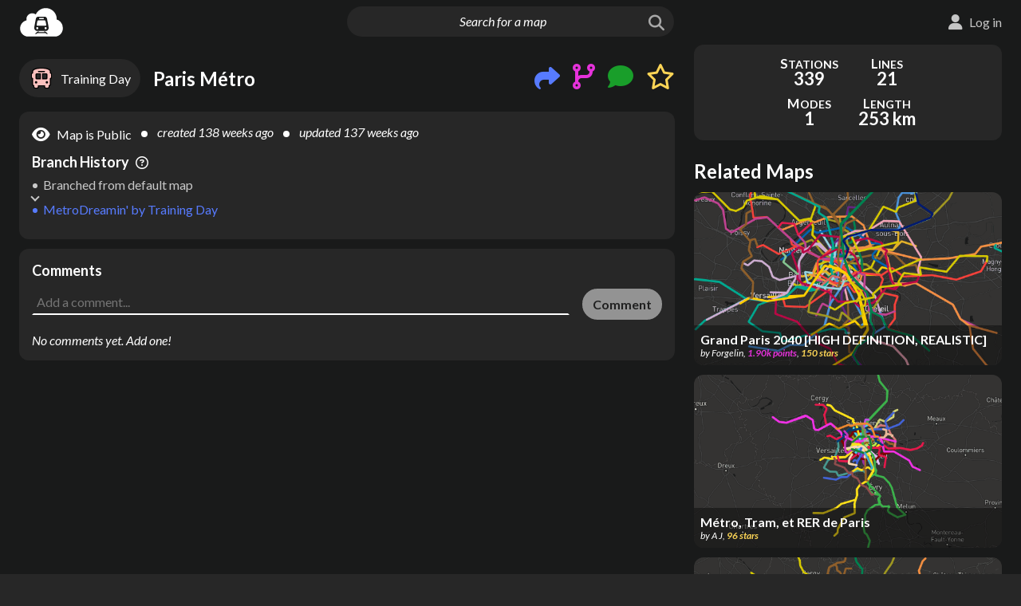

--- FILE ---
content_type: text/html; charset=utf-8
request_url: https://metrodreamin.com/view/VWxWZW5RdlNvQk5QRjRwVkhCbG12aTh1eTFEMnw1NQ%3D%3D
body_size: 26815
content:
<!DOCTYPE html><html><head><meta charSet="utf-8"/><meta name="viewport" content="width=device-width"/><title>MetroDreamin&#x27; | Paris Métro</title><meta property="description" content="Paris Métro | MetroDreamin&#x27; map by Training Day"/><link rel="canonical" href="https://metrodreamin.com/view/VWxWZW5RdlNvQk5QRjRwVkhCbG12aTh1eTFEMnw1NQ%3D%3D"/><meta name="twitter:card" content="summary_large_image"/><meta name="twitter:site" content="@metrodreamin"/><meta name="twitter:title" content="MetroDreamin&#x27; | Paris Métro"/><meta name="twitter:description" content="Paris Métro | MetroDreamin&#x27; map by Training Day"/><meta name="twitter:image" content="https://firebasestorage.googleapis.com/v0/b/metrodreamin.appspot.com/o/VWxWZW5RdlNvQk5QRjRwVkhCbG12aTh1eTFEMnw1NQ%253D%253D%2Fdark.png?alt=media&amp;token=69390240-dc9c-4225-b81d-5ca07041db0f"/><meta name="twitter:image:alt" content="Paris Métro | MetroDreamin&#x27; map by Training Day"/><meta property="og:title" content="MetroDreamin&#x27; | Paris Métro"/><meta property="og:description" content="Paris Métro | MetroDreamin&#x27; map by Training Day"/><meta property="og:image" content="https://firebasestorage.googleapis.com/v0/b/metrodreamin.appspot.com/o/VWxWZW5RdlNvQk5QRjRwVkhCbG12aTh1eTFEMnw1NQ%253D%253D%2Fdark.png?alt=media&amp;token=69390240-dc9c-4225-b81d-5ca07041db0f"/><meta property="og:image:alt" content="Paris Métro | MetroDreamin&#x27; map by Training Day"/><meta property="og:type" content="website"/><meta property="og:locale" content="en_US"/><meta name="next-head-count" content="17"/><meta charSet="utf-8"/><meta name="msapplication-square70x70logo" content="/favicons/windows-tile-70x70.png"/><meta name="msapplication-square150x150logo" content="/favicons/windows-tile-150x150.png"/><meta name="msapplication-square310x310logo" content="/favicons/windows-tile-310x310.png"/><meta name="msapplication-TileImage" content="/favicons/windows-tile-144x144.png"/><link rel="apple-touch-icon-precomposed" sizes="152x152" href="/favicons/apple-touch-icon-152x152-precomposed.png"/><link rel="apple-touch-icon-precomposed" sizes="120x120" href="/favicons/apple-touch-icon-120x120-precomposed.png"/><link rel="apple-touch-icon-precomposed" sizes="76x76" href="/favicons/apple-touch-icon-76x76-precomposed.png"/><link rel="apple-touch-icon-precomposed" sizes="60x60" href="/favicons/apple-touch-icon-60x60-precomposed.png"/><link rel="apple-touch-icon-precomposed" sizes="144x144" href="/favicons/apple-touch-icon-144x144-precomposed.png"/><link rel="apple-touch-icon-precomposed" sizes="114x114" href="/favicons/apple-touch-icon-114x114-precomposed.png"/><link rel="apple-touch-icon-precomposed" sizes="72x72" href="/favicons/apple-touch-icon-72x72-precomposed.png"/><link rel="apple-touch-icon" sizes="57x57" href="/favicons/apple-touch-icon.png"/><link rel="icon" sizes="192x192" href="/favicons/homescreen-192x192.png"/><link rel="shortcut icon" href="/favicons/favicon.ico"/><link rel="icon" type="image/png" sizes="64x64" href="/favicons/favicon.png"/><meta name="mobile-web-app-capable" value="yes"/><meta name="theme-color" content="#000000"/><meta name="google-site-verification" content="o86TeS1Xf5hiHsBAQnDk1lbzSEUdbqz7E7XjvSUCH-U"/><meta name="google-adsense-account" content="ca-pub-8639649236007814"/><link rel="manifest" href="/manifest.json"/><link rel="preload" href="/_next/static/media/e77829e76dbc15a5-s.p.woff2" as="font" type="font/woff2" crossorigin="anonymous" data-next-font="size-adjust"/><link rel="preload" href="/_next/static/media/8ebe173d0f0ad7a9-s.p.woff2" as="font" type="font/woff2" crossorigin="anonymous" data-next-font="size-adjust"/><link rel="preload" href="/_next/static/media/cce080f35d014443-s.p.woff2" as="font" type="font/woff2" crossorigin="anonymous" data-next-font="size-adjust"/><link rel="preload" href="/_next/static/media/39969fcf98a3026e-s.p.woff2" as="font" type="font/woff2" crossorigin="anonymous" data-next-font="size-adjust"/><script id="gtag-init" data-nscript="beforeInteractive">
        window.dataLayer = window.dataLayer || [];
        function gtag(){dataLayer.push(arguments);}
        gtag('consent','default', {
          ad_storage: 'granted',
          ad_user_data: 'granted',
          ad_personalization: 'granted',
          analytics_storage: 'granted',
          region: ['*']
        });
        gtag('consent', 'default', {
          ad_storage: 'denied',
          ad_user_data: 'denied',
          ad_personalization: 'denied',
          analytics_storage: 'denied',
          region: ['AT','BE','BG','HR','CY','CZ','DK','EE','FI','FR','DE','GR','HU','IE','IT','LV','LT','LU','MT','NL','PL','PT','RO','SK','SI','ES','SE','GB','IS','LI','NO'],
          wait_for_update: 500
        });
      </script><link rel="preload" href="/_next/static/css/1351ff7c9edfcb6f.css" as="style"/><link rel="stylesheet" href="/_next/static/css/1351ff7c9edfcb6f.css" data-n-g=""/><noscript data-n-css=""></noscript><script defer="" nomodule="" src="/_next/static/chunks/polyfills-c67a75d1b6f99dc8.js"></script><script src="/_next/static/chunks/webpack-d7118c41f2ed2289.js" defer=""></script><script src="/_next/static/chunks/framework-73b8966a3c579ab0.js" defer=""></script><script src="/_next/static/chunks/main-4eca209f082f1a91.js" defer=""></script><script src="/_next/static/chunks/pages/_app-70b32b07723ca1d7.js" defer=""></script><script src="/_next/static/chunks/650-bb80715e8b9acfcb.js" defer=""></script><script src="/_next/static/chunks/371-b21952458407b892.js" defer=""></script><script src="/_next/static/chunks/813-45a5d5393ff1dad9.js" defer=""></script><script src="/_next/static/chunks/897-6161958720ad618a.js" defer=""></script><script src="/_next/static/chunks/352-cc4c9866d08d4d04.js" defer=""></script><script src="/_next/static/chunks/338-b3d18c994bd13868.js" defer=""></script><script src="/_next/static/chunks/pages/view/%5BsystemId%5D-f0709950b0f63f61.js" defer=""></script><script src="/_next/static/hZ3kZ0tec1-6MBoBzNIJW/_buildManifest.js" defer=""></script><script src="/_next/static/hZ3kZ0tec1-6MBoBzNIJW/_ssgManifest.js" defer=""></script><style id="__jsx-3248188408">*{font-family:'__Lato_0a9c0a', '__Lato_Fallback_0a9c0a',sans-serif}</style></head><body><script>0</script><div id="__next"><style>
    #nprogress {
      pointer-events: none;
    }
    #nprogress .bar {
      background: #ffffff;
      position: fixed;
      z-index: 9999;
      top: 0;
      left: 0;
      width: 100%;
      height: 3px;
    }
    #nprogress .peg {
      display: block;
      position: absolute;
      right: 0px;
      width: 100px;
      height: 100%;
      box-shadow: 0 0 10px #ffffff, 0 0 5px #ffffff;
      opacity: 1;
      -webkit-transform: rotate(3deg) translate(0px, -4px);
      -ms-transform: rotate(3deg) translate(0px, -4px);
      transform: rotate(3deg) translate(0px, -4px);
    }
    #nprogress .spinner {
      display: block;
      position: fixed;
      z-index: 1031;
      top: 15px;
      right: 15px;
    }
    #nprogress .spinner-icon {
      width: 18px;
      height: 18px;
      box-sizing: border-box;
      border: solid 2px transparent;
      border-top-color: #ffffff;
      border-left-color: #ffffff;
      border-radius: 50%;
      -webkit-animation: nprogresss-spinner 400ms linear infinite;
      animation: nprogress-spinner 400ms linear infinite;
    }
    .nprogress-custom-parent {
      overflow: hidden;
      position: relative;
    }
    .nprogress-custom-parent #nprogress .spinner,
    .nprogress-custom-parent #nprogress .bar {
      position: absolute;
    }
    @-webkit-keyframes nprogress-spinner {
      0% {
        -webkit-transform: rotate(0deg);
      }
      100% {
        -webkit-transform: rotate(360deg);
      }
    }
    @keyframes nprogress-spinner {
      0% {
        transform: rotate(0deg);
      }
      100% {
        transform: rotate(360deg);
      }
    }
  </style><div id="map-park" style="position:absolute;width:0;height:0;overflow:hidden;left:-99999px;top:0"><div id="map-root" style="position:absolute;width:0;height:0;overflow:hidden;left:-99999px;top:0"></div></div><div class="Theme DarkMode"><div class="ProgressBar"><div class="ProgressBar-bar"></div></div><header class="Header"><div class="Header-left"><div class="Header-logoWrap"><a class="Header-logoLink" href="/explore"><img class="Header-logo" src="/assets/logo.svg" alt="MetroDreamin&#x27; logo"/></a></div></div><div class="Header-center"><form class="Header-inputWrap"><input class="Header-input" placeholder="Search for a map" value=""/><button class="Header-searchButton" type="submit" disabled=""><i class="fas fa-search"></i></button></form></div><div class="Header-right Header-right--notLoggedIn"></div></header><main class="View" itemscope="" itemType="https://schema.org/Article"><div class="System System--normal System--viewOnly"><div class="System-main"><div class="System-primary"><div class="System-map"><div class="Map"></div><div></div><div class="System-loadingNotice Ellipsis">Setting things up</div></div><div class="System-lead"><a class="System-author Link" href="/user/UlVenQvSoBNPF4pVHBlmvi8uy1D2"><div class="System-authorName">Training Day</div></a><div class="System-title"><div class="Title Title--viewOnly"><h1 class="Title-heading" data-tooltip-content="Paris Métro">Paris Métro</h1></div></div><div class="System-social"><div class="Share"><button class="Share-openButton" data-tooltip-content="Share on social media or copy shareable link to clipboard"><i class="fas fa-share"></i></button><div></div></div><div class="BranchAndCount BranchAndCount--none"><a class="BranchAndCount-icon" data-tooltip-content="Branch from this map" href="/edit/new?fromSystem=VWxWZW5RdlNvQk5QRjRwVkhCbG12aTh1eTFEMnw1NQ%3D%3D"><i class="fas fa-code-branch"></i></a><button class="BranchAndCount-count Link"></button><div></div></div><div class="CommentAndCount CommentAndCount--none"><button class="CommentAndCount-icon" data-tooltip-content="Add a comment"><i class="fas fa-comment"></i></button><button class="CommentAndCount-count Link"></button></div><div class="StarAndCount StarAndCount--none"><button class="StarAndCount-icon StarAndCount-icon--unstarred"><i class="fas fa-star"></i><i class="far fa-star"></i></button><button class="StarAndCount-count Link"></button><div></div></div></div></div><div class="System-details SystemSection"><div class="System-detailTextItems"><div class="System-private System-private--display" data-tooltip-content="Map appears in search and on creator profile"><div class="System-privateIcon"><i class="fas fa-eye"></i></div><div class="System-privateText">Map is Public</div></div><div class="System-timeText System-timeText--created" data-tooltip-content="5/25/2023, 7:07:12 AM">created <!-- -->138 weeks ago</div><div class="System-timeText System-timeText--updated" data-tooltip-content="5/29/2023, 11:52:59 PM">updated <!-- -->137 weeks ago</div></div><div class="System-ancestry"><div class="Ancestry"><div class="Ancestry-title">Branch History<i class="far fa-question-circle" data-tooltip-content="The history of maps this one was branched from – the lineage of the map"></i></div><ol class="Ancestry-items"><li class="Ancestry-relativeWrap Ancestry-relativeWrap--curr"><div class="System-relative">MetroDreamin&#x27;<!-- --> by <!-- -->Training Day</div></li><li class="Ancestry-relativeWrap Ancestry-relativeWrap--default"><div class="Ancestry-relative">Branched from default map</div></li></ol></div></div></div><div class="Comments SystemSection"><div class="Comments-top"><h2 class="Comments-heading">Comments</h2></div><form class="Comments-new"><textarea class="Comments-textarea" placeholder="Add a comment..."></textarea><button class="Comments-submit Button--primary" type="submit" disabled="">Comment</button></form></div></div><div class="System-secondary"><div></div><div class="ScorePanel ScorePanel--displayed Focus"><div class="ScorePanel-lower"><div class="ScorePanel-details ScorePanel-details--expanded ScorePanel-details--viewOnly ScorePanel-details--scoreIsHidden"><div class="ScorePanel-items"><div class="ScorePanel-item ScorePanel-item--numStations"><div class="ScorePanel-label">Stations</div><div class="ScorePanel-value">339</div></div><div class="ScorePanel-item ScorePanel-item--numLines"><div class="ScorePanel-label">Lines</div><div class="ScorePanel-value">21</div></div><div class="ScorePanel-item ScorePanel-item--numModes"><div class="ScorePanel-label">Modes</div><div class="ScorePanel-value">1</div></div><div class="ScorePanel-item ScorePanel-item--trackLength"><div class="ScorePanel-label">Length</div><div class="ScorePanel-value">253 km</div></div></div></div></div></div></div></div><div></div><div></div></div><article class="Schema sr-only"><div><span itemProp="name">Paris Métro</span> by <span itemProp="author" itemscope="" itemType="https://schema.org/Person"><span itemProp="name">Training Day</span><meta itemProp="url" content="https://metrodreamin.com/user/UlVenQvSoBNPF4pVHBlmvi8uy1D2"/></span></div><div>created at <span itemProp="datePublished">2023-05-25T07:07:12.770Z</span></div><div>updated at <span itemProp="dateModified">2023-05-29T23:52:59.041Z</span></div><div itemProp="abstract">Map created on MetroDreamin.com</div><div itemProp="text"><span>Map type: <!-- -->local<!-- --> | </span><span>Total track length: <!-- -->157<!-- --> miles | </span><span>Center coordinate: <!-- -->48.86312066058603<!-- -->, <!-- -->2.340283814033421<!-- --> | </span><span>* Ligne 1: (Metro/rapid transit, 25 stations) Château de Vincennes, Bérault, Saint - Mandé, Porte de Vincennes, Nation, Reuilly - Diderot, Gare de Lyon, Bastille, Saint - Paul, Hôtel de Ville, Châtelet, Louvre - Rivoli, Palais Royal - Musée du Louvre, Tuileries, Concorde, Champs-Élysées - Clemenceau, Franklin D. Roosevelt, George V, Charles de Gaulle - Étoile, Argentine, Porte Maillot, Les Sablons, Pont de Neuilly, Esplanade de La Défense, La Défense
* Ligne 2: (Metro/rapid transit, 25 stations) Porte Dauphine, Victor Hugo, Charles de Gaulle - Étoile, Ternes, Courcelles, Monceau, Villiers, Rome, Place de Clichy, Blanche, Pigalle, Anvers, Barbès - Rochechouart, La Chapelle, Stalingrad, Jaurès, Colonel Fabien, Belleville, Couronnes, Ménilmontant, Père Lachaise, Philippe Auguste, Alexandre Dumas, Avron, Nation
* Ligne 3: (Metro/rapid transit, 25 stations) Pont de Levallois - Bécon, Anatole France, Louise Michel, Porte de Champerret, Pereire, Wagram, Malesherbes, Villiers, Europe, Saint-Lazare, Havre - Caumartin, Opéra, Quatre - Septembre, Bourse, Sentier, Réaumur - Sébastopol, Arts et Métiers, Temple, République, Parmentier, Rue Saint - Maur, Père Lachaise, Gambetta, Porte de Bagnolet, Gallieni
* Ligne 3bis: (Metro/rapid transit, 4 stations) Porte des Lilas, Saint - Fargeau, Pelleport, Gambetta
* Ligne 4: (Metro/rapid transit, 26 stations) Mairie de Montrouge, Porte d&#x27;Orléans, Alésia, Denfert-Rochereau, Raspail, Vavin, Montparnasse - Bienvenüe, Saint - Placide, Saint - Sulpice, Saint - Germain - des - Prés, Odéon, Place Saint - Michel, Cité, Châtelet, Les Halles, Étienne Marcel, Réaumur - Sébastopol, Strasbourg - Saint-Denis, Château D&#x27;Eau, Gare de l&#x27;Est, Gare du Nord, Barbès - Rochechouart, Château Rouge, Marcadet - Poissonniers, Simplon, Porte de Clignancourt
* Ligne 5: (Metro/rapid transit, 22 stations) Place d&#x27;Italie, Campo - Formio, Saint - Marcel, Gare d&#x27;Austerlitz, Quai de la Rapée, Bastille, Bréguet - Sabin, Richard Lenoir, Oberkampf, République, Jacques Bonsergent, Gare de l&#x27;Est, Gare du Nord, Stalingrad, Jaurès, Laumière, Ourcq, Porte de Pantin, Hoche, Église de Pantin, Bobigny - Pantin - Raymond Queneau, Bobigny - Pablo Picasso
* Ligne 6: (Metro/rapid transit, 28 stations) Charles de Gaulle - Étoile, Kléber, Boissière, Trocadéro, Passy, Bir-Hakeim, Dupleix, La Motte-Picquet Grenelle, Cambronne, Sèvres - Lecourbe, Pasteur, Montparnasse - Bienvenüe, Edgar Quinet, Raspail, Denfert-Rochereau, Saint-Jacques, Glacière, Corvisart, Place d&#x27;Italie, Nationale, Chevaleret, Quai de la Gare, Bercy, Dugommier, Daumesnil, Bel-Air, Picpus, Nation
* Ligne 7 - Villejuif: (Metro/rapid transit, 33 stations) Villejeuf - Louis Aragon, Villejuif - Paul Vaillant-Couturier, Villejuif - Léo Lagrange, Le Kremlin-Bicêtre, Maison Blanche, Tolbiac, Place d&#x27;Italie, Les Gobelins, Censier - Daubenton, Monge, Jussieu, Sully - Morland, Pont Marie, Châtelet, Pont Neuf, Palais Royal - Musée du Louvre, Pyramides, Opéra, Chaussée d&#x27;Antin - La Fayette, Le Peletier, Cadet, Poissonnière, Gare de l&#x27;Est, Château-Landon, Louis Blanc, Stalingrad, Riquet, Crimée, Corentin Cariou, Porte de la Villette, Aubervilliers - Pantin - Quatre Chemins, Fort d&#x27;Aubervilliers, La Courneuve - 8 Mai 1945
* Ligne 8: (Metro/rapid transit, 38 stations) Balard, Lourmel, Boucicaut, Félix Faure, Commerce, La Motte-Picquet Grenelle, École Militaire, La Tour-Maubourg, Invalides, Concorde, Madeleine, Opéra, Richelieu -Drouot, Grands Boulevards, Bonne Nouvelle, Strasbourg - Saint-Denis, République, Filles du Calvaire, Saint-Sébastien - Froissart, Chemin Vert, Bastille, Ledru-Rollin, Faidherbe - Chaligny, Reuilly - Diderot, Montgallet, Daumesnil, Michel Bizot, Porte Dorée, Porte De Charenton, Liberté, Charenton - Écoles, École Vétérinaire de Maisons-Alfort, Maisons-Alfort - Stade, Maisons-Alfort les Juilliottes, Créteil - L&#x27;Échat, Créteil - Université, Créteil - Préfecture, Pointe du Lac
* Ligne 9: (Metro/rapid transit, 37 stations) Mairie de Montreuil, Croix de Chavaux, Robespierre, Porte De Montreuil, Maraîchers, Buzenval, Nation, Rue des Boulets, Charonne, Voltaire, Saint-Ambroise, Oberkampf, République, Strasbourg - Saint-Denis, Bonne Nouvelle, Grands Boulevards, Richelieu -Drouot, Chaussée d&#x27;Antin - La Fayette, Havre - Caumartin, Saint-Augustin, Miromesnil, Saint-Philippe du Roule, Franklin D. Roosevelt, Alma - Marceau, Iéna, Trocadéro, Rue De La Pompe, La Muette, Ranelagh, Jasmin, Michel-Ange - Auteuil, Michel-Ange Molitor, Exelmans, Porte de Saint-Cloud, Marcel Sembat, Billancourt, Pont de Sèvres
* Ligne 7bis: (Metro/rapid transit, 9 stations) Botzaris, Danube, Pré Saint-Gervais, Place des Fêtes, Botzaris, Buttes Chaumont, Bolivar, Jaurès, Louis Blanc
* Ligne 10 - Ouest: (Metro/rapid transit, 20 stations) Boulogne - Pont de Saint-Cloud, Boulogne Jean Jaurès, Michel-Ange Molitor, Chardon Lagache, Mirabeau, Javel - André Citröen, Charles Michels, Avenue Émile Zola, La Motte-Picquet Grenelle, Ségur, Duroc, Vaneau, Sèvres - Babylone, Mabillon, Odéon, Cluny - La Sorbonne, Maubert - Mutualité, Cardinal Lemoine, Jussieu, Gare d&#x27;Austerlitz
* Ligne 11: (Metro/rapid transit, 13 stations) Mairie des Lilas, Porte des Lilas, Télégraphe, Place des Fêtes, Jourdain, Pyrénées, Belleville, Goncourt, République, Arts et Métiers, Rambuteau, Hôtel de Ville, Châtelet
* Ligne 12: (Metro/rapid transit, 29 stations) Mairie d&#x27;Issy, Corentin Celton, Porte de Versailles, Convention, Vaugirard, Volontaires, Pasteur, Falguière, Montparnasse - Bienvenüe, Notre-Dame-des-Champs, Rennes, Sèvres - Babylone, Rue du Bac, Solferino, Assemblée Nationale, Concorde, Madeleine, Saint-Lazare, Trinité - d&#x27;Estienne d&#x27;Orves, Notre-Dame-de-Lorette, Saint-Georges, Pigalle, Abbesses, Lamarck - Caulaincourt, Jules Joffrin, Marcadet - Poissonniers, Marx Dormoy, Porte de La Chapelle, Front Populaire
* Ligne 13 - Saint-Denis: (Metro/rapid transit, 26 stations) Châtillon - Montrouge, Malakoff - Rue Étienne-Dolet, Malakoff - Plateau de Vanves, Porte De Vanves, Plaisance, Pernety, Gaîté, Montparnasse - Bienvenüe, Duroc, Saint-François-Xavier, Varenne, Invalides, Champs-Élysées - Clemenceau, Miromesnil, Saint-Lazare, Liège, Place de Clichy, La Fourche, Guy Moquet, Porte de Saint-Ouen, Garibaldi, Mairie de Saint-Ouen, Carrefour Pleyel, Saint-Denis - Porte De Paris, Basilique de Saint-Denis, Saint-Denis - Université
* Ligne 14: (Metro/rapid transit, 9 stations) Olympiades, Bibliothèque François Mitterrand, Cour Saint-Émilion, Bercy, Gare de Lyon, Châtelet, Pyramides, Madeleine, Saint-Lazare
* Ligne 7 - Mairie d&#x27;Ivry: (Metro/rapid transit, 34 stations) Mairie d&#x27;Ivry, Pierre et Marie Curie, Porte d&#x27;Ivry, Porte de Choisy, Porte d&#x27;Italie, Maison Blanche, Tolbiac, Place d&#x27;Italie, Les Gobelins, Censier - Daubenton, Monge, Jussieu, Sully - Morland, Pont Marie, Châtelet, Pont Neuf, Palais Royal - Musée du Louvre, Pyramides, Opéra, Chaussée d&#x27;Antin - La Fayette, Le Peletier, Cadet, Poissonnière, Gare de l&#x27;Est, Château-Landon, Louis Blanc, Stalingrad, Riquet, Crimée, Corentin Cariou, Porte de la Villette, Aubervilliers - Pantin - Quatre Chemins, Fort d&#x27;Aubervilliers, La Courneuve - 8 Mai 1945
* Ligne 13 - Les Courtilles: (Metro/rapid transit, 24 stations) Châtillon - Montrouge, Malakoff - Rue Étienne-Dolet, Malakoff - Plateau de Vanves, Porte De Vanves, Plaisance, Pernety, Gaîté, Montparnasse - Bienvenüe, Duroc, Saint-François-Xavier, Varenne, Invalides, Champs-Élysées - Clemenceau, Miromesnil, Saint-Lazare, Liège, Place de Clichy, La Fourche, Brochant, Porte de Clichy, Mairie de Clichy, Gabriel Péri, Les Agnettes, Les Courtilles
* Ligne 10  - Est: (Metro/rapid transit, 20 stations) Boulogne - Pont de Saint-Cloud, Boulogne Jean Jaurès, Porte D&#x27;Auteuil, Michel-Ange - Auteuil, Église d&#x27;Auteuil, Javel - André Citröen, Charles Michels, Avenue Émile Zola, La Motte-Picquet Grenelle, Ségur, Duroc, Vaneau, Sèvres - Babylone, Mabillon, Odéon, Cluny - La Sorbonne, Maubert - Mutualité, Cardinal Lemoine, Jussieu, Gare d&#x27;Austerlitz
* Red Line: (Metro/rapid transit, 30 stations) Rue Jean Durand, Avenue De Stalingrad, Avenue De Stalingrad, Domaine Montjoie, Avenue Romain Rolland, Autoroute Du Nord, Cours Du Ru De Montfort, Rue De Brennus, Rue Du Landy, Front Populaire, Porte de La Chapelle, Marx Dormoy, La Chapelle, La Chapelle, Gare du Nord, Gare de l&#x27;Est, Strasbourg - Saint-Denis, Réaumur - Sébastopol, Châtelet, Cité, Place Saint - Michel, Cluny - La Sorbonne, Boulevard Saint-Michel, Boulevard De Port-Royal, Denfert-Rochereau, Avenue René Coty, Boulevard Jourdan, Tunnel D&#x27;orléans, Avenue Du Président Salvador Allende, Avenue Albert Petit
* Blue Line: (Metro/rapid transit, 36 stations) Avenue De Verdun, Avenue Maurice Berteaux, Avenue Maurice Berteaux, Rue Pierre Clavilier, Boulevard Henri Barbusse, Rue Émile Zola, Rue Julius Et Ethel Rosenberg, Boulevard Du Havre, Boulevard Charles De Gaulle, Boulevard National, Boulevard National, Rue Raymond Ridel, Rue De Bezons, Rue Victor Hugo, Boulevard Bineau, Boulevard Bineau, Boulevard Pereire, Ternes, Rue Du Faubourg Saint-Honoré, Saint-Philippe du Roule, Regus - Paris 68 Faubourg St Honoré, Madeleine, Pyramides, Châtelet, Rambuteau, Arts et Métiers, Saint-Sébastien - Froissart, Bréguet - Sabin, Rue De Charonne, Rue des Boulets, Nation, Picpus, Rue Allard, Quai De Polangis, Rue Lapierre, Rue Aux Oulches</span></div><div itemProp="keywords">paris, métro, fr, 75, france, map maker, metro map maker, subway map maker, transit map maker, rail map maker, bus map maker, map creator, metro map creator, subway map creator, transit map creator, rail map creator, bus map creator, dream map, fantasy map, fantasy metro, fantasy subway, map sketch, map tool, transit tool, public transportation map</div><meta itemProp="image" content="https://firebasestorage.googleapis.com/v0/b/metrodreamin.appspot.com/o/VWxWZW5RdlNvQk5QRjRwVkhCbG12aTh1eTFEMnw1NQ%253D%253D%2Fdark.png?alt=media&amp;token=69390240-dc9c-4225-b81d-5ca07041db0f"/><meta itemProp="headline" content="Paris Métro"/><meta itemProp="url" content="https://metrodreamin.com/view/VWxWZW5RdlNvQk5QRjRwVkhCbG12aTh1eTFEMnw1NQ%3D%3D"/><meta itemProp="commentCount" content="0"/><div itemProp="interactionStatistic" itemType="https://schema.org/InteractionCounter" itemscope=""><meta itemProp="userInteractionCount" content="0"/><meta itemProp="interactionType" content="https://schema.org/LikeAction"/></div></article></main><footer class="Footer"><div class="Footer-container"><div class="Footer-left"><a class="Footer-designation Link" href="https://metrodreamin.com"><img class="Footer-desigLogo" src="/assets/logo.svg" alt="MetroDreamin&#x27; logo"/><div class="Footer-copyright">© <!-- -->2026<!-- --> MetroDreamin&#x27;</div></a><div class="Footer-buttons"><button class="Footer-missionButton Button--inverse">Mission</button><button class="Footer-contributeButton Button--primary">Contribute</button></div></div><div class="Footer-links"><a class="Footer-link Link" target="_blank" rel="nofollow noopener noreferrer" href="https://ko-fi.com/metrodreamin">Ko-fi</a><a class="Footer-link Link" href="mailto:hello@metrodreamin.com">Email</a><a class="Footer-link Link" target="_blank" rel="nofollow noopener noreferrer" href="https://twitter.com/MetroDreamin">Twitter/X</a><a class="Footer-link Link" target="_blank" rel="nofollow noopener noreferrer" href="https://www.reddit.com/r/metrodreamin/">Reddit</a><a class="Footer-link Link" target="_blank" rel="nofollow noopener noreferrer" href="https://discord.gg/eS6wDdrRgC">Discord</a><button class="Footer-link Link">Code of Conduct</button><a class="Footer-link Link" target="_blank" rel="nofollow noopener noreferrer" href="/cookies.html">Cookies</a><a class="Footer-link Link" target="_blank" rel="nofollow noopener noreferrer" href="/privacy.html">Privacy Policy</a><a class="Footer-link Link" target="_blank" rel="nofollow noopener noreferrer" href="https://github.com/the-nemz/metro-dreamin">Source Code</a></div></div></footer></div><div></div><div></div><div></div><div></div><div></div></div><script id="__NEXT_DATA__" type="application/json">{"props":{"ip":"3.15.187.190","__N_SSP":true,"pageProps":{"ownerDocData":{"lowPerformance":true,"lightMode":false,"systemIds":["0","1","2","3","4","5","6","7","8","9","10","11","12","13","14","15","16","17","18","19","20","21","22","23","24","25"],"userId":"UlVenQvSoBNPF4pVHBlmvi8uy1D2","lastLogin":1765361521231,"starredViews":["QlhJdGRyVDViNlhPd05Kb05PNk9WR3JndDJsMXw2Mw==","VWxWZW5RdlNvQk5QRjRwVkhCbG12aTh1eTFEMnwyNA=="],"systemsCreated":122,"creationDate":1674956659224,"displayName":"Training Day"},"systemDocData":{"systemNumStr":"55","level":"LOCAL","systemId":"VWxWZW5RdlNvQk5QRjRwVkhCbG12aTh1eTFEMnw1NQ==","geohash":"u09tvr20k9","meta":{"nextLineId":"22","nextStationId":"486","systemNumStr":"55"},"title":"Paris Métro","structure":"PARTITIONED","trackLength":156.94424081761287,"lastUpdated":1685404379041,"caption":"","centroid":{"lat":48.86312066058603,"lng":2.340283814033421},"numLines":21,"avgSpacing":0.3827908312624704,"userId":"UlVenQvSoBNPF4pVHBlmvi8uy1D2","maxDist":10.607411454369505,"numWaypoints":0,"creationDate":1684998432770,"numInterchanges":0,"isPrivate":false,"numStations":339,"keywords":["paris","métro","fr","75","france"],"ancestors":["defaultSystems/Zfd3qheQrOFr2FTao79r"],"avgDist":2.7467094235440697,"numModes":1},"fullSystem":{"map":{"stations":{"0":{"lng":2.23584317901026,"lat":48.892643564015685,"name":"La Défense","id":"0"},"1":{"lng":2.2502181113835604,"lat":48.88795560206589,"id":"1","name":"Esplanade de La Défense"},"2":{"name":"Pont de Neuilly","lng":2.260528279483509,"lat":48.88473466004922,"id":"2"},"3":{"lat":48.88123030757342,"id":"3","name":"Les Sablons","lng":2.271773060013089},"4":{"lat":48.87826660155227,"lng":2.280929522990448,"id":"4","name":"Porte Maillot"},"5":{"id":"5","name":"Argentine","lat":48.87548776737924,"lng":2.2896496105838935},"6":{"id":"6","lat":48.8745328854624,"lng":2.295929217382337,"name":"Charles de Gaulle - Étoile"},"7":{"lat":48.87190769405129,"name":"George V","lng":2.3008307830897934,"id":"7"},"19":{"lng":2.314289933809704,"name":"Champs-Élysées - Clemenceau","lat":48.86758197088943,"id":"19"},"20":{"lat":48.86587232341785,"lng":2.322354334101533,"id":"20","name":"Concorde"},"21":{"lng":2.330072998765189,"id":"21","name":"Tuileries","lat":48.86439671732367},"23":{"id":"23","lng":2.335471120416713,"name":"Palais Royal - Musée du Louvre","lat":48.86259831716856},"28":{"lat":48.86086460595661,"id":"28","name":"Louvre - Rivoli","lng":2.340698864970591},"29":{"lng":2.347237839479817,"lat":48.85881354298593,"info":{"areaByUsage":{"other/unknown":119614.02236865167,"park":27764.68881105349,"residential":102947.90909599057,"civic":60271.414121025206,"commercial":34751.03192379566,"hotel":5123.459251431508,"industrial":205.22555584514566},"weightedLevel":6,"densityScore":406,"buildingArea":322913.0623167392,"numNearbyBuildings":863},"id":"29","name":"Châtelet"},"30":{"lat":48.856998430387534,"id":"30","lng":2.3533770363593476,"name":"Hôtel de Ville"},"31":{"lat":48.8547666979417,"id":"31","lng":2.3623809423749265,"name":"Saint - Paul"},"32":{"lng":2.3688428036863627,"id":"32","lat":48.852384486976774,"name":"Bastille"},"46":{"id":"46","name":"Gare de Lyon","lat":48.845931743599664,"lng":2.3736991264398455},"47":{"lat":48.8472583999104,"name":"Reuilly - Diderot","id":"47","lng":2.386627731771881},"49":{"lat":48.847333971740284,"id":"49","lng":2.4063010893742103,"name":"Porte de Vincennes"},"54":{"lat":48.84625131391056,"id":"54","lng":2.420188654944809,"name":"Saint - Mandé"},"56":{"id":"56","name":"Bérault","lng":2.4285486944381773,"lat":48.845513866725526},"57":{"lat":48.844735557515634,"id":"57","lng":2.437182817546187,"name":"Château de Vincennes"},"60":{"id":"60","lng":2.285773095329745,"name":"Victor Hugo","lat":48.86999695240678},"63":{"id":"63","lng":2.2755166592942544,"lat":48.87087750071663,"name":"Porte Dauphine"},"64":{"lat":48.87803277074872,"lng":2.298300159297014,"name":"Ternes","id":"64","info":{"weightedLevel":7,"areaByUsage":{"residential":32554.56173437939,"hotel":4528.387095765516,"other/unknown":311845.94762543304,"commercial":8462.935436202402,"industrial":2687.9064986980097,"civic":5338.72009425961,"park":10874.676097518794},"buildingArea":365418.45848473784,"numNearbyBuildings":1167,"densityScore":515}},"65":{"name":"Courcelles","id":"65","lat":48.87924159436366,"lng":2.303456885135091},"66":{"id":"66","lat":48.88059379866306,"name":"Monceau","lng":2.3090212583484515},"67":{"lng":2.3167263648054472,"id":"67","name":"Villiers","lat":48.88136002965834},"68":{"lng":2.323198617390517,"name":"Rome","id":"68","lat":48.882700746190494},"69":{"lng":2.327394907417755,"lat":48.88349832972324,"name":"Place de Clichy","id":"69"},"70":{"name":"Blanche","lng":2.332877457415748,"lat":48.88370348871405,"id":"70"},"72":{"name":"Pigalle","id":"72","lat":48.88237013741002,"lng":2.3374670418051835},"73":{"lng":2.3442719157975205,"name":"Anvers","lat":48.88288403434544,"id":"73"},"78":{"lng":2.35967075266592,"id":"78","info":{"areaByUsage":{"civic":77017.20790555897,"park":11254.166055156278,"hotel":1798.6716145280736,"industrial":82.1312507712491,"commercial":4958.9179830824305,"other/unknown":134440.54730536125,"residential":76213.37408529584},"buildingArea":294510.8501445981,"numNearbyBuildings":772,"densityScore":317,"weightedLevel":5},"lat":48.88442055416198,"name":"La Chapelle"},"79":{"lng":2.36456779155003,"name":"Stalingrad","lat":48.88438278725556,"id":"79"},"80":{"lng":2.3702019771899927,"id":"80","name":"Jaurès","lat":48.882488909139454},"81":{"lat":48.87797164155941,"name":"Colonel Fabien","lng":2.3703028381475804,"id":"81"},"83":{"lng":2.3768430021909808,"lat":48.87212376252194,"name":"Belleville","id":"83"},"84":{"lng":2.3804953917369858,"lat":48.86904977670207,"id":"84","name":"Couronnes"},"85":{"name":"Ménilmontant","id":"85","lng":2.3832595109609827,"lat":48.866654747145475},"87":{"name":"Philippe Auguste","lat":48.858068656342226,"id":"87","lng":2.3901355981301435},"88":{"id":"88","lat":48.85635876999794,"lng":2.3944287377689477,"name":"Alexandre Dumas"},"89":{"name":"Avron","id":"89","lat":48.851203734521675,"lng":2.398460332145163},"90":{"lng":2.396594221814979,"lat":48.84826904235456,"id":"90","name":"Nation","info":{"buildingArea":293282.4010275305,"densityScore":364,"numNearbyBuildings":895,"areaByUsage":{"other/unknown":152631.84953600797,"industrial":1806.480876240791,"hotel":1132.9056771920332,"residential":110715.10572627015,"commercial":10509.212482276058,"park":4138.296490855127,"civic":16486.846729543264},"weightedLevel":6}},"91":{"name":"Malesherbes","lat":48.88303839738535,"lng":2.3093864460327893,"id":"91"},"93":{"lat":48.884352255105995,"name":"Wagram","lng":2.3025911395171192,"id":"93"},"98":{"name":"Pereire","lat":48.88482531573683,"lng":2.2977876050308623,"id":"98"},"101":{"id":"101","name":"Porte de Champerret","lat":48.88604227634636,"lng":2.294385611930778},"102":{"name":"Louise Michel","lng":2.287882183435187,"id":"102","lat":48.888752166534175},"108":{"lat":48.892398801072716,"id":"108","name":"Anatole France","lng":2.2847499561624147},"119":{"id":"119","lng":2.2801725674867157,"name":"Pont de Levallois - Bécon","lat":48.8973118089404},"120":{"id":"120","lng":2.3227288347598574,"name":"Europe","lat":48.87885067018166},"121":{"lng":2.324497812370737,"id":"121","name":"Saint-Lazare","lat":48.875372398048285},"122":{"id":"122","lng":2.3277811482175252,"name":"Havre - Caumartin","lat":48.87377375350778},"125":{"id":"125","lat":48.87075337598321,"lng":2.331893491428019,"name":"Opéra"},"126":{"name":"Quatre - Septembre","lng":2.336440114113401,"lat":48.86962366289029,"id":"126"},"127":{"id":"127","lat":48.86887518747133,"name":"Bourse","lng":2.340724000643462},"128":{"name":"Sentier","lat":48.86786664569786,"id":"128","lng":2.345354700735186},"129":{"lng":2.352597897968849,"id":"129","name":"Réaumur - Sébastopol","info":{"buildingArea":423414.7883567417,"numNearbyBuildings":1663,"densityScore":544,"weightedLevel":6,"areaByUsage":{"residential":94251.30999032815,"commercial":10981.189143942542,"civic":7760.176591612804,"other/unknown":305923.72637222783,"industrial":2263.816953486802,"park":5682.044734222255,"hotel":2234.5693051430726}},"lat":48.86619102147006},"133":{"lat":48.86546580469616,"id":"133","info":{"numNearbyBuildings":1357,"buildingArea":413438.7553700788,"densityScore":522,"areaByUsage":{"other/unknown":260247.54994563994,"park":14571.558982818253,"hotel":3950.516218045443,"civic":12583.730786850681,"residential":123420.39996572307,"industrial":8476.691902029042,"commercial":4759.866551790597},"weightedLevel":6},"lng":2.356604964809293,"name":"Arts et Métiers"},"134":{"lat":48.86662774998544,"lng":2.361573106829468,"name":"Temple","id":"134"},"135":{"lng":2.3641450370586767,"id":"135","lat":48.867406487012744,"name":"République"},"138":{"id":"138","name":"Parmentier","lng":2.3745675043832932,"lat":48.865374536100774},"140":{"id":"140","lng":2.3787360446603714,"name":"Rue Saint - Maur","lat":48.864387538223326},"143":{"lng":2.3984962888891346,"name":"Gambetta","lat":48.864888518804605,"id":"143"},"144":{"id":"144","lng":2.3874656527997615,"name":"Père Lachaise","lat":48.86278662780674},"146":{"lat":48.86462837824999,"name":"Porte de Bagnolet","lng":2.407132263313798,"id":"146"},"148":{"id":"148","lat":48.86483726085953,"name":"Gallieni","lng":2.416626249813646},"149":{"lat":48.868131545796444,"id":"149","name":"Pelleport","lng":2.401434080674818},"150":{"lat":48.871648214106955,"name":"Saint - Fargeau","id":"150","lng":2.404134466034236},"151":{"id":"151","lng":2.4065653222395156,"lat":48.87674777313353,"name":"Porte des Lilas"},"152":{"id":"152","lng":2.349700210405672,"lat":48.887324509175016,"name":"Château Rouge"},"153":{"lng":2.349595498924657,"lat":48.883755651836225,"name":"Barbès - Rochechouart","id":"153"},"154":{"id":"154","lng":2.349518472958181,"lat":48.89152499320355,"name":"Marcadet - Poissonniers"},"155":{"name":"Simplon","lng":2.3476882189696937,"id":"155","lat":48.894136950854744},"157":{"id":"157","lng":2.344532132835951,"lat":48.89739485179334,"name":"Porte de Clignancourt"},"158":{"lat":48.87953538339042,"id":"158","info":{"areaByUsage":{"civic":87814.7206047767,"park":2855.424730682485,"hotel":11216.978691955026,"other/unknown":133959.5413968481,"residential":64929.96120704766,"industrial":3758.6178764763804,"commercial":16015.195899650274},"weightedLevel":5,"densityScore":329,"buildingArea":317695.0156767543,"numNearbyBuildings":673},"name":"Gare du Nord","lng":2.357426112828364},"159":{"lng":2.358138745634932,"lat":48.87632348803112,"name":"Gare de l'Est","info":{"weightedLevel":5,"areaByUsage":{"industrial":3928.372821745538,"commercial":15459.83836684944,"residential":73781.3617835457,"other/unknown":200457.3309506645,"hotel":13002.598274617136,"park":28575.21844537809,"civic":35424.65283317854},"buildingArea":342054.15503060125,"numNearbyBuildings":853,"densityScore":374},"id":"159"},"161":{"name":"Château D'Eau","lat":48.87220478717501,"id":"161","lng":2.3560335069940663},"162":{"info":{"numNearbyBuildings":1352,"weightedLevel":6,"areaByUsage":{"industrial":11.644040603871607,"other/unknown":325568.98356209067,"hotel":4255.878287297102,"residential":77566.02151240926,"commercial":5413.42734703699,"park":7256.543304485684,"civic":13594.235182278415},"densityScore":532,"buildingArea":426410.189931716},"name":"Strasbourg - Saint-Denis","lat":48.86930486299394,"id":"162","lng":2.3540234019194486},"165":{"lat":48.863841031628056,"name":"Étienne Marcel","id":"165","lng":2.3493003834335013},"169":{"id":"169","lat":48.86085906135449,"name":"Les Halles","lng":2.349369280886833},"170":{"info":{"weightedLevel":6,"areaByUsage":{"other/unknown":71638.80192177459,"commercial":25273.228513497645,"industrial":15.646143720443236,"park":18662.161292541055,"residential":97832.44257759885,"hotel":3081.043636094644,"civic":53059.6446657814},"densityScore":323,"buildingArea":250900.80745846767,"numNearbyBuildings":852},"lat":48.85577400788807,"id":"170","name":"Cité","lng":2.3460702937405244},"171":{"lng":2.343773427915835,"name":"Place Saint - Michel","info":{"areaByUsage":{"other/unknown":100497.09826932606,"park":13348.267128777134,"hotel":4020.0575599310982,"civic":78508.91908461455,"residential":113920.48597252659,"commercial":9338.473653284591,"industrial":21.610475623436308},"numNearbyBuildings":1156,"densityScore":348,"weightedLevel":5,"buildingArea":306306.64501530677},"id":"171","lat":48.85362181053634},"172":{"lng":2.3391185639043783,"name":"Odéon","lat":48.852261157549805,"id":"172"},"173":{"id":"173","name":"Saint - Germain - des - Prés","lat":48.85364143082589,"lng":2.3332765850064447},"174":{"name":"Saint - Sulpice","lat":48.851529162141105,"id":"174","lng":2.331113925190209},"175":{"id":"175","lat":48.84703188948322,"lng":2.326679485784922,"name":"Saint - Placide"},"178":{"id":"178","lat":48.844940234410814,"lng":2.3209923086642164,"name":"Montparnasse - Bienvenüe"},"182":{"name":"Jacques Bonsergent","lat":48.87109918449616,"lng":2.360893235302882,"id":"182"},"183":{"name":"Oberkampf","lng":2.368763116674984,"lat":48.86443673241379,"id":"183"},"184":{"name":"Richard Lenoir","id":"184","lat":48.85998372246485,"lng":2.371997613669265},"186":{"name":"Bréguet - Sabin","lng":2.3705388641885747,"info":{"areaByUsage":{"civic":784.6409913703063,"commercial":10671.251045190957,"residential":93602.66555635975,"hotel":4497.401138882927,"other/unknown":277200.4244582473,"park":16274.211474762156,"industrial":0.881781837823187},"weightedLevel":5,"buildingArea":386757.26497188926,"densityScore":415,"numNearbyBuildings":977},"lat":48.856725404177126,"id":"186"},"187":{"lng":2.379200359829298,"name":"Laumière","lat":48.88521040865302,"id":"187"},"188":{"lat":48.88717899964686,"lng":2.3866095475598,"name":"Ourcq","id":"188"},"189":{"lat":48.84661302618744,"lng":2.366025523893285,"name":"Quai de la Rapée","id":"189"},"191":{"lat":48.84309024820206,"name":"Gare d'Austerlitz","lng":2.365073004139049,"id":"191"},"192":{"name":"Porte de Pantin","lng":2.392533777287298,"id":"192","lat":48.888564222852665},"193":{"lng":2.402532569498561,"id":"193","name":"Hoche","lat":48.89137172269042},"194":{"lng":2.413409690824153,"id":"194","name":"Église de Pantin","lat":48.89315568421722},"195":{"lng":2.4252959455987195,"name":"Bobigny - Pantin - Raymond Queneau","lat":48.89562588143124,"id":"195"},"197":{"id":"197","lat":48.906050559788895,"lng":2.450665638306731,"name":"Bobigny - Pablo Picasso"},"198":{"lng":2.3606039480375784,"name":"Saint - Marcel","lat":48.83856950843369,"id":"198"},"199":{"id":"199","lat":48.83547575350582,"lng":2.3585849554927734,"name":"Campo - Formio"},"200":{"lng":2.355612811897629,"lat":48.831474133323496,"name":"Place d'Italie","id":"200"},"201":{"id":"201","lat":48.871278362674786,"lng":2.293164290395879,"name":"Kléber"},"202":{"lng":2.290069892518318,"lat":48.866816570345975,"id":"202","name":"Boissière"},"203":{"name":"Trocadéro","lng":2.287528797590312,"lat":48.86301497114073,"id":"203"},"204":{"lat":48.857460342565645,"id":"204","lng":2.2856639617320127,"name":"Passy"},"205":{"id":"205","lat":48.853681218725484,"name":"Bir-Hakeim","lng":2.289559541206131},"207":{"lat":48.85057788070594,"id":"207","lng":2.2931113265578347,"name":"Dupleix"},"210":{"lng":2.302883203042086,"name":"Cambronne","id":"210","lat":48.84756223949407},"212":{"lat":48.84547815479846,"lng":2.310000840679862,"name":"Sèvres - Lecourbe","id":"212"},"213":{"lat":48.84257153931338,"id":"213","lng":2.3128632137943725,"name":"Pasteur"},"214":{"lat":48.84117523635993,"id":"214","lng":2.32488780498673,"name":"Edgar Quinet"},"215":{"id":"215","lng":2.330517704547873,"name":"Raspail","lat":48.839294965335114},"216":{"info":{"buildingArea":238223.10465224984,"areaByUsage":{"commercial":3841.563164092806,"other/unknown":98360.38512841385,"industrial":91.23373416967823,"park":15122.93875625655,"residential":113066.58873092235,"hotel":3624.622811502193,"civic":19238.711083148846},"numNearbyBuildings":1087,"weightedLevel":5,"densityScore":283},"lat":48.8338774647257,"name":"Denfert-Rochereau","id":"216","lng":2.3327531954920175},"217":{"lat":48.83308401178144,"lng":2.336489561634437,"name":"Saint-Jacques","id":"217"},"219":{"lng":2.344061893551128,"name":"Glacière","lat":48.83093872750061,"id":"219"},"220":{"id":"220","lat":48.82957684495523,"name":"Corvisart","lng":2.3496932163349413},"221":{"id":"221","lng":2.362177978839185,"lat":48.83298411093182,"name":"Nationale"},"224":{"id":"224","name":"Chevaleret","lat":48.8347581914951,"lng":2.367514248749899},"225":{"name":"Quai de la Gare","lat":48.83710876724115,"lng":2.3729996819051564,"id":"225"},"227":{"id":"227","lat":48.840314424181685,"name":"Bercy","lng":2.379809046864267},"230":{"id":"230","lat":48.83910143656513,"lng":2.390054585928965,"name":"Dugommier"},"233":{"id":"233","lng":2.395960573658442,"lat":48.83952157079821,"name":"Daumesnil"},"235":{"lng":2.4007905481925604,"id":"235","name":"Bel-Air","lat":48.84104417791451},"236":{"info":{"areaByUsage":{"other/unknown":133272.66189432502,"residential":81942.92262922098,"hotel":955.499573347644,"park":15067.585435041068,"industrial":1233.159769908342,"commercial":4981.6106362783785,"civic":50467.53436447517},"densityScore":343,"weightedLevel":6,"buildingArea":272853.3888675555,"numNearbyBuildings":809},"name":"Picpus","lat":48.84496800284438,"id":"236","lng":2.402263749331695},"237":{"id":"237","lng":2.2938094910584255,"name":"Commerce","lat":48.84467539169165},"238":{"id":"238","name":"Félix Faure","lat":48.84239777525954,"lng":2.290970724383783},"240":{"lat":48.841002364501435,"name":"Boucicaut","id":"240","lng":2.287489059566269},"241":{"id":"241","lng":2.282592197949441,"lat":48.83903395844669,"name":"Lourmel"},"242":{"id":"242","lat":48.83659302749305,"lng":2.278038276204029,"name":"Balard"},"243":{"id":"243","lng":2.305466961383985,"lat":48.85419434509299,"name":"École Militaire"},"244":{"id":"244","name":"La Motte-Picquet Grenelle","lat":48.84904092613638,"lng":2.298061099145258},"246":{"lng":2.310039530871876,"id":"246","lat":48.85758362980164,"name":"La Tour-Maubourg"},"247":{"lng":2.314659592474044,"id":"247","lat":48.86049286548044,"name":"Invalides"},"248":{"lng":2.3249976047667076,"lat":48.869479757755926,"info":{"areaByUsage":{"hotel":15371.058359210205,"park":4096.360627530227,"commercial":41177.56941520779,"other/unknown":293211.1128842678,"residential":24857.189272008636,"industrial":2072.4260314108765,"civic":8588.023416224909},"weightedLevel":6,"numNearbyBuildings":771,"densityScore":457,"buildingArea":385277.37937833025},"name":"Madeleine","id":"248"},"249":{"lat":48.871945440976674,"lng":2.340000887466573,"name":"Richelieu -Drouot","id":"249"},"250":{"name":"Grands Boulevards","lat":48.87158398862496,"id":"250","lng":2.3429872296732412},"253":{"name":"Bonne Nouvelle","lng":2.3478979806173754,"lat":48.870679039987124,"id":"253"},"254":{"id":"254","lat":48.86336570738655,"name":"Filles du Calvaire","lng":2.3666910350314367},"255":{"lng":2.367410818927368,"lat":48.86081885182324,"info":{"areaByUsage":{"residential":79548.12410981662,"industrial":1363.2920675006008,"hotel":3898.8534974335603,"park":11279.347389384466,"commercial":8384.672751038273,"civic":4755.211441982913,"other/unknown":284965.9556908208},"weightedLevel":5,"numNearbyBuildings":1025,"buildingArea":382916.1095585927,"densityScore":412},"id":"255","name":"Saint-Sébastien - Froissart"},"258":{"lat":48.85730624102308,"lng":2.36822168484764,"name":"Chemin Vert","id":"258"},"261":{"name":"Ledru-Rollin","lat":48.8513358075821,"id":"261","lng":2.37619734408824},"262":{"lat":48.850268538646475,"name":"Faidherbe - Chaligny","lng":2.384239089976802,"id":"262"},"263":{"id":"263","name":"Montgallet","lng":2.3898555566389916,"lat":48.844497813819146},"264":{"name":"Michel Bizot","lat":48.836777758018826,"id":"264","lng":2.40356666217005},"266":{"name":"Porte Dorée","lat":48.835234867603106,"id":"266","lng":2.406647054264454},"269":{"lng":2.333419371037479,"id":"269","name":"Chaussée d'Antin - La Fayette","lat":48.873013831385805},"270":{"name":"Le Peletier","lat":48.874642848988856,"lng":2.3393005466636794,"id":"270"},"271":{"name":"Cadet","lat":48.87580952250474,"id":"271","lng":2.3436388060989373},"272":{"lng":2.3490375289487133,"lat":48.877255145414665,"name":"Poissonnière","id":"272"},"273":{"name":"Pyramides","info":{"numNearbyBuildings":907,"buildingArea":441073.02416849416,"weightedLevel":6,"densityScore":553,"areaByUsage":{"commercial":21608.630551434722,"residential":51198.354820862536,"civic":19255.527632077195,"industrial":7633.4595761501305,"park":62079.793016859076,"hotel":3082.6362960262472,"other/unknown":338294.4152919442}},"id":"273","lat":48.865855415868,"lng":2.334486311738459},"275":{"lng":2.3426561877758445,"name":"Pont Neuf","id":"275","lat":48.85869127576075},"276":{"lat":48.87892715638412,"id":"276","lng":2.362130808567855,"name":"Château-Landon"},"277":{"lng":2.3655289477317183,"lat":48.881487487255185,"id":"277","name":"Louis Blanc"},"278":{"name":"Riquet","id":"278","lat":48.88845257892507,"lng":2.3739174632953848},"279":{"id":"279","lng":2.3767599652899207,"lat":48.89065060591193,"name":"Crimée"},"280":{"lng":2.3824034046530187,"id":"280","lat":48.89484562229748,"name":"Corentin Cariou"},"281":{"name":"Porte de la Villette","lng":2.385717529890769,"lat":48.897378444993706,"id":"281"},"282":{"lng":2.3920933840844327,"id":"282","name":"Aubervilliers - Pantin - Quatre Chemins","lat":48.90369363542956},"283":{"id":"283","name":"Fort d'Aubervilliers","lng":2.4038085145641617,"lat":48.91471306627594},"284":{"id":"284","lat":48.92077325758507,"name":"La Courneuve - 8 Mai 1945","lng":2.41056240247579},"285":{"lat":48.87471680046221,"lng":2.320203625521259,"name":"Saint-Augustin","id":"285"},"287":{"id":"287","name":"Saint-Ambroise","lat":48.86104694785175,"lng":2.3748311917690614},"288":{"lng":2.380331309809833,"name":"Voltaire","lat":48.85780743337827,"id":"288"},"289":{"lng":2.385500610930478,"lat":48.854705913425136,"name":"Charonne","id":"289"},"291":{"lng":2.3900976344058336,"lat":48.85175306882357,"info":{"densityScore":439,"numNearbyBuildings":1071,"weightedLevel":6,"buildingArea":345190.75286123005,"areaByUsage":{"other/unknown":211913.57935938585,"commercial":1035.3713468415642,"park":24824.51159007055,"residential":121525.94433566862,"industrial":2565.315559962791,"hotel":601.2222949299315,"civic":7549.31996444152}},"id":"291","name":"Rue des Boulets"},"292":{"lat":48.85178129040332,"id":"292","lng":2.401391363170376,"name":"Buzenval"},"293":{"lat":48.85271796563754,"lng":2.406611536255639,"id":"293","name":"Maraîchers"},"294":{"lng":2.4132732808874664,"id":"294","name":"Porte De Montreuil","lat":48.85410986047867},"295":{"lng":2.4228710560066418,"lat":48.85560628029367,"id":"295","name":"Robespierre"},"296":{"id":"296","name":"Croix de Chavaux","lat":48.857972040976875,"lng":2.4366168660424705},"297":{"name":"Mairie de Montreuil","id":"297","lng":2.4418789113477715,"lat":48.86238300031471},"298":{"name":"Pont Marie","lat":48.85372752427398,"id":"298","lng":2.3563023310589415},"299":{"lat":48.85124707852549,"name":"Sully - Morland","id":"299","lng":2.362021460397955},"300":{"id":"300","name":"Jussieu","lat":48.846065702514466,"lng":2.3554682144818173},"301":{"id":"301","name":"Monge","lat":48.84363113355184,"lng":2.352262816414367},"302":{"name":"Censier - Daubenton","id":"302","lat":48.84061384740926,"lng":2.3515916695817793},"303":{"lng":2.3521304772825147,"id":"303","lat":48.836495113885206,"name":"Les Gobelins"},"304":{"name":"Tolbiac","id":"304","lat":48.82627769979416,"lng":2.357168802902436},"305":{"lat":48.82292583605678,"name":"Maison Blanche","id":"305","lng":2.3583842530516392},"306":{"id":"306","lat":48.88098704802687,"lng":2.373846027457489,"name":"Bolivar"},"307":{"id":"307","lng":2.3819914978022325,"name":"Buttes Chaumont","lat":48.87841738870455},"308":{"name":"Botzaris","lng":2.388424982657966,"lat":48.87947792893337,"id":"308"},"309":{"lng":2.315643537633207,"id":"309","lat":48.87382802496427,"name":"Miromesnil"},"310":{"lat":48.872594238284705,"info":{"buildingArea":382647.87908851926,"areaByUsage":{"civic":0,"other/unknown":355018.3805874524,"residential":11477.42259993587,"hotel":2354.17944088251,"commercial":13797.896460248483,"park":1629.6870116130808,"industrial":0},"densityScore":456,"numNearbyBuildings":840,"weightedLevel":6},"lng":2.3099404003511665,"name":"Saint-Philippe du Roule","id":"310"},"311":{"lat":48.86895022646175,"name":"Franklin D. Roosevelt","id":"311","lng":2.3100538792319867},"313":{"name":"Alma - Marceau","id":"313","lng":2.302440247751548,"lat":48.86484413530462},"314":{"id":"314","lat":48.86448813548424,"lng":2.2937536170516637,"name":"Iéna"},"316":{"id":"316","lng":2.2773180964585436,"lat":48.8638693334795,"name":"Rue De La Pompe"},"317":{"name":"La Muette","id":"317","lng":2.2741299475997607,"lat":48.85809160178849},"318":{"id":"318","lat":48.855433165643376,"lng":2.2702078998069055,"name":"Ranelagh"},"319":{"id":"319","lat":48.85241235802681,"name":"Jasmin","lng":2.2680188802441705},"320":{"name":"Michel-Ange - Auteuil","id":"320","lat":48.847966681140974,"lng":2.264102425490961},"321":{"lat":48.845136977565915,"name":"Michel-Ange Molitor","id":"321","lng":2.2616321317946415},"322":{"name":"Exelmans","lat":48.84295321195074,"lng":2.260090819757494,"id":"322"},"323":{"lng":2.2570369488398683,"name":"Porte de Saint-Cloud","lat":48.83793639689975,"id":"323"},"324":{"lat":48.833645428795165,"name":"Marcel Sembat","id":"324","lng":2.2436031832393724},"325":{"lng":2.2381546586523484,"id":"325","lat":48.83201436279546,"name":"Billancourt"},"326":{"lng":2.2303776062365444,"lat":48.829553897844534,"name":"Pont de Sèvres","id":"326"},"327":{"info":{"weightedLevel":6,"densityScore":527,"buildingArea":415174.29207290005,"numNearbyBuildings":1443,"areaByUsage":{"industrial":6927.474881354916,"commercial":9526.041763472205,"hotel":1688.9203069533999,"park":12957.60085495059,"residential":129189.23108044534,"other/unknown":261597.03620851992,"civic":6245.587832153584}},"name":"Rambuteau","lng":2.3536307243150816,"lat":48.86122389083479,"id":"327"},"328":{"lat":48.87007565695066,"lng":2.371110449911214,"id":"328","name":"Goncourt"},"329":{"name":"Pyrénées","lat":48.87387824981283,"id":"329","lng":2.385481263955853},"330":{"lng":2.3894896604471683,"lat":48.87508338908134,"name":"Jourdain","id":"330"},"331":{"name":"Le Kremlin-Bicêtre","lng":2.362232973883664,"lat":48.809468165028875,"id":"331"},"332":{"lat":48.81880297106184,"lng":2.3597741116259954,"name":"Porte d'Italie","id":"332"},"333":{"name":"Porte de Choisy","lng":2.364978869687633,"id":"333","lat":48.81974273206376},"334":{"lng":2.3698676496188966,"name":"Porte d'Ivry","id":"334","lat":48.821363256188164},"335":{"lat":48.81602875663174,"lng":2.377211910590006,"id":"335","name":"Pierre et Marie Curie"},"336":{"lng":2.3835768188682493,"lat":48.81096180656968,"id":"336","name":"Mairie d'Ivry"},"337":{"name":"Villejuif - Léo Lagrange","lng":2.3639814346599906,"id":"337","lat":48.80501279786617},"338":{"lng":2.368240808071647,"id":"338","lat":48.796036579222175,"name":"Villejuif - Paul Vaillant-Couturier"},"339":{"lat":48.7867501845399,"name":"Villejeuf - Louis Aragon","lng":2.3671046149408426,"id":"339"},"340":{"id":"340","name":"Place des Fêtes","lng":2.3930967678297463,"lat":48.87708698549841},"341":{"name":"Pré Saint-Gervais","lng":2.3984581721266522,"lat":48.88016104793209,"id":"341"},"342":{"id":"342","name":"Danube","lng":2.393187043206325,"lat":48.882019550451304},"343":{"name":"Télégraphe","lat":48.87563150661069,"id":"343","lng":2.3988597905884035},"344":{"lng":2.41655404865935,"lat":48.87981029856664,"name":"Mairie des Lilas","id":"344"},"346":{"lng":2.351704200906255,"id":"346","name":"Cardinal Lemoine","lat":48.84662641842786},"348":{"id":"348","lng":2.3488556980418878,"name":"Maubert - Mutualité","lat":48.849922155229336},"349":{"info":{"weightedLevel":5,"densityScore":430,"buildingArea":377160.4732913506,"areaByUsage":{"park":22967.62084229421,"other/unknown":110833.05477005949,"hotel":5107.348992448346,"civic":113119.26770630252,"residential":139600.97931513295,"commercial":8478.00198021184,"industrial":21.820527195314277},"numNearbyBuildings":1385},"lng":2.344270260337794,"name":"Cluny - La Sorbonne","lat":48.85104264052379,"id":"349"},"350":{"name":"Mabillon","id":"350","lat":48.8528425038333,"lng":2.3350535877403047},"351":{"lat":48.851475392482286,"lng":2.326508903189051,"name":"Sèvres - Babylone","id":"351"},"352":{"lat":48.84853670575549,"id":"352","name":"Vaneau","lng":2.3205754058087678},"353":{"lng":2.3168304020231574,"lat":48.847024296459466,"name":"Duroc","id":"353"},"354":{"name":"Ségur","lat":48.84706925585073,"id":"354","lng":2.30728668025651},"355":{"lng":2.2952974152807712,"lat":48.846979987558626,"name":"Avenue Émile Zola","id":"355"},"359":{"name":"Charles Michels","lng":2.2858983013187526,"id":"359","lat":48.846573171707035},"363":{"lat":48.84608529289321,"id":"363","lng":2.2767138828481848,"name":"Javel - André Citröen"},"364":{"lat":48.847291254538305,"lng":2.2686622304162825,"id":"364","name":"Église d'Auteuil"},"365":{"lat":48.84798402113532,"lng":2.2583744247863535,"id":"365","name":"Porte D'Auteuil"},"366":{"name":"Boulogne Jean Jaurès","id":"366","lat":48.84219374063548,"lng":2.2388768427291836},"367":{"lat":48.840766923491,"id":"367","lng":2.228476411506932,"name":"Boulogne - Pont de Saint-Cloud"},"375":{"id":"375","lat":48.87630388169666,"lng":2.332492243870348,"name":"Trinité - d'Estienne d'Orves"},"376":{"id":"376","lat":48.876222961519176,"name":"Notre-Dame-de-Lorette","lng":2.338646340587701},"377":{"lat":48.87844564750657,"lng":2.337772710215205,"name":"Saint-Georges","id":"377"},"378":{"lat":48.88454571610262,"name":"Abbesses","id":"378","lng":2.3386377099440097},"379":{"name":"Lamarck - Caulaincourt","lng":2.3386340110725428,"lat":48.889808429624196,"id":"379"},"380":{"name":"Jules Joffrin","lng":2.344679630253836,"lat":48.89256801550829,"id":"380"},"382":{"info":{"areaByUsage":{"industrial":1724.5390967664353,"commercial":3912.76693025596,"other/unknown":183356.320213458,"hotel":759.6161935882797,"civic":15288.892888836503,"residential":42289.42950668862,"park":15267.001514656728},"densityScore":274,"numNearbyBuildings":747,"buildingArea":247331.56482959332,"weightedLevel":5},"lng":2.3599737997481895,"id":"382","name":"Marx Dormoy","lat":48.890142426807614},"383":{"name":"Porte de La Chapelle","info":{"densityScore":233,"weightedLevel":7,"buildingArea":169263.0054799087,"numNearbyBuildings":156,"areaByUsage":{"industrial":20761.38908995248,"civic":1662.567847931751,"hotel":0,"other/unknown":119803.43025647424,"commercial":8732.515030394628,"park":31585.263964330235,"residential":18303.103255155605}},"lat":48.898405926273654,"lng":2.3594471961243926,"id":"383"},"384":{"name":"Front Populaire","lat":48.90694765960666,"lng":2.3657659735983714,"info":{"densityScore":169,"areaByUsage":{"civic":22327.289295112507,"industrial":57857.42865010441,"hotel":0,"other/unknown":185465.25773465086,"residential":3939.9445021180522,"commercial":11005.123387925762,"park":47573.50512570537},"numNearbyBuildings":303,"buildingArea":280595.0435699116},"id":"384"},"385":{"lng":2.3209639013545313,"name":"Assemblée Nationale","lat":48.86066791895229,"id":"385"},"386":{"lat":48.858398298847135,"lng":2.323102603994613,"id":"386","name":"Solferino"},"387":{"id":"387","lat":48.85601365612274,"lng":2.3255685240835646,"name":"Rue du Bac"},"388":{"lat":48.84825052651536,"id":"388","name":"Rennes","lng":2.327770207891575},"389":{"id":"389","lat":48.84492032994237,"lng":2.3287782856259014,"name":"Notre-Dame-des-Champs"},"390":{"lng":2.31775437789733,"id":"390","name":"Falguière","lat":48.8445020074459},"391":{"lng":2.307825240568917,"lat":48.84148610289097,"name":"Volontaires","id":"391"},"392":{"name":"Vaugirard","lat":48.83953743551592,"lng":2.301025623520445,"id":"392"},"393":{"id":"393","lat":48.83723169378692,"name":"Convention","lng":2.2966030831478292},"395":{"name":"Porte de Versailles","lng":2.288164591972702,"id":"395","lat":48.83253703503877},"396":{"lat":48.826833006644705,"id":"396","lng":2.2791044711800907,"name":"Corentin Celton"},"397":{"lat":48.82408303665909,"name":"Mairie d'Issy","lng":2.2728951494653984,"id":"397"},"398":{"name":"Liège","lat":48.87963909950284,"id":"398","lng":2.327058410177955},"399":{"lat":48.856123367295595,"id":"399","lng":2.315085765579056,"name":"Varenne"},"400":{"lng":2.3142757821227065,"lat":48.850819288666514,"name":"Saint-François-Xavier","id":"400"},"401":{"lng":2.322538980660113,"name":"Gaîté","lat":48.83854128757642,"id":"401"},"402":{"name":"Pernety","id":"402","lat":48.834021007658436,"lng":2.318072857338308},"403":{"lng":2.3139613523307503,"lat":48.83181295662067,"name":"Plaisance","id":"403"},"404":{"lng":2.3058078598727434,"lat":48.82778589326023,"name":"Porte De Vanves","id":"404"},"405":{"id":"405","lat":48.82277164699164,"name":"Malakoff - Plateau de Vanves","lng":2.2988342733794127},"406":{"lng":2.297624251915181,"name":"Malakoff - Rue Étienne-Dolet","id":"406","lat":48.81476529034339},"407":{"name":"Châtillon - Montrouge","lng":2.3022031113036974,"lat":48.81015069195669,"id":"407"},"408":{"name":"Cour Saint-Émilion","id":"408","lng":2.3866958776764875,"lat":48.83321227704235},"409":{"lat":48.82994757150985,"name":"Bibliothèque François Mitterrand","lng":2.3764585555523183,"id":"409"},"410":{"lng":2.3663516735223027,"id":"410","lat":48.82697486927458,"name":"Olympiades"},"411":{"id":"411","lng":2.3255282825969914,"name":"La Fourche","lat":48.88759772704782},"413":{"lat":48.890561683895186,"name":"Brochant","id":"413","lng":2.3200630419686092},"414":{"lat":48.89299799030189,"id":"414","lng":2.3275221239103985,"name":"Guy Moquet"},"415":{"id":"415","lat":48.894727697137455,"name":"Porte de Clichy","lng":2.3132507820379544},"416":{"lng":2.305715089512745,"lat":48.90339018966563,"name":"Mairie de Clichy","id":"416"},"417":{"lat":48.91634716147644,"id":"417","name":"Gabriel Péri","lng":2.294944890763162},"418":{"lat":48.92263675818512,"id":"418","name":"Les Agnettes","lng":2.2860102611093396},"419":{"name":"Les Courtilles","lat":48.93048816963628,"id":"419","lng":2.2840887058165436},"420":{"name":"Porte de Saint-Ouen","lat":48.89746048987871,"id":"420","lng":2.328842288129664},"421":{"lat":48.90611541815616,"id":"421","name":"Garibaldi","lng":2.331759575575205},"422":{"lng":2.3336124115833456,"id":"422","lat":48.911665055372964,"name":"Mairie de Saint-Ouen"},"423":{"id":"423","lat":48.91993675122825,"name":"Carrefour Pleyel","lng":2.343862713448374},"424":{"name":"Saint-Denis - Porte De Paris","lng":2.3562603743809802,"lat":48.9299643584703,"id":"424"},"425":{"name":"Basilique de Saint-Denis","lng":2.3609817286715895,"id":"425","lat":48.937808974405925},"426":{"lat":48.945843886222065,"id":"426","name":"Saint-Denis - Université","lng":2.3646351024382284},"428":{"lat":48.831327915577305,"name":"Porte De Charenton","id":"428","lng":2.3987697957340117},"429":{"lng":2.266585777839083,"name":"Chardon Lagache","lat":48.844992587212005,"id":"429"},"430":{"id":"430","lng":2.2709047230120802,"name":"Mirabeau","lat":48.846487781931984},"433":{"name":"Vavin","lat":48.84212490649554,"id":"433","lng":2.3292664274562753},"434":{"lat":48.82813157806919,"name":"Alésia","lng":2.327063603570508,"id":"434"},"435":{"lat":48.823155447948466,"id":"435","name":"Porte d'Orléans","lng":2.3255146528994715},"436":{"lat":48.81784756949739,"id":"436","lng":2.3191873163082732,"name":"Mairie de Montrouge"},"439":{"id":"439","lng":2.405859704505076,"lat":48.82656990262885,"name":"Liberté"},"440":{"name":"Charenton - Écoles","id":"440","lat":48.82181861387443,"lng":2.4132236648453897},"441":{"lat":48.814835479707796,"name":"École Vétérinaire de Maisons-Alfort","lng":2.4222634301080745,"id":"441"},"442":{"lng":2.434506660335529,"name":"Maisons-Alfort - Stade","id":"442","lat":48.809140153104664},"443":{"id":"443","name":"Maisons-Alfort les Juilliottes","lat":48.803985846836156,"lng":2.44431885968487},"444":{"id":"444","lat":48.796297864133095,"name":"Créteil - L'Échat","lng":2.449264677511138},"445":{"lng":2.4504944255918417,"name":"Créteil - Université","id":"445","lat":48.78995812031903},"446":{"name":"Créteil - Préfecture","id":"446","lng":2.459431479411478,"lat":48.779944888198315},"447":{"name":"Pointe du Lac","lat":48.768956287116254,"lng":2.4643050461521057,"id":"447"},"448":{"name":"Boulevard De Port-Royal","info":{"buildingArea":272006.3172164657,"numNearbyBuildings":744,"densityScore":339,"weightedLevel":6,"areaByUsage":{"other/unknown":125316.64186799471,"commercial":3286.277960544657,"civic":67393.75821188932,"hotel":315.5597155763554,"residential":75694.07946046091,"park":14594.215606932465,"industrial":0}},"lng":2.3370115667327696,"lat":48.83955667825592,"id":"448"},"449":{"lat":48.84393582435641,"info":{"densityScore":382,"areaByUsage":{"commercial":1950.929933638277,"hotel":1383.5036222622439,"industrial":1721.8923068448378,"other/unknown":111981.01233071394,"civic":69378.36214146706,"residential":83789.25837592217,"park":167946.80798832554},"buildingArea":270204.95871084824,"weightedLevel":6,"numNearbyBuildings":793},"id":"449","name":"Boulevard Saint-Michel","lng":2.3389151716745573},"450":{"name":"Rue Du Landy","lat":48.915366672354935,"info":{"densityScore":148,"buildingArea":233334.91122908666,"areaByUsage":{"civic":17747.469530748567,"residential":32711.834187751316,"commercial":35907.90718078833,"park":21562.263747681456,"other/unknown":123151.3461774038,"hotel":0,"industrial":23816.35415239486},"numNearbyBuildings":575},"lng":2.366857671203178,"id":"450"},"451":{"lat":48.92293987775648,"info":{"areaByUsage":{"industrial":0,"other/unknown":74116.05506669286,"civic":67394.40200629244,"residential":8406.955728681405,"commercial":25857.86370915201,"hotel":1025.3767299832639,"park":13733.231703840534},"densityScore":101,"numNearbyBuildings":238,"buildingArea":176800.65324080185},"lng":2.362956232880805,"id":"451","name":"Rue De Brennus"},"452":{"id":"452","info":{"densityScore":160,"areaByUsage":{"industrial":6695.371056252724,"hotel":0,"other/unknown":112438.73091410486,"park":28698.127680431575,"residential":25501.558073234315,"civic":68815.53895147805,"commercial":6041.6037555767625},"numNearbyBuildings":886,"buildingArea":219492.80275064637},"lng":2.36628499510158,"name":"Cours Du Ru De Montfort","lat":48.92656489626617},"453":{"lng":2.3708500607135647,"lat":48.93207938763638,"info":{"areaByUsage":{"other/unknown":88557.46781668736,"residential":1810.963934994801,"commercial":0,"civic":21900.68666190018,"hotel":0,"industrial":5185.332462985073,"park":41183.924523415226},"numNearbyBuildings":389,"buildingArea":117454.45087656738,"densityScore":94},"id":"453","name":"Autoroute Du Nord"},"454":{"name":"Avenue Romain Rolland","info":{"densityScore":146,"areaByUsage":{"park":47334.31834300299,"other/unknown":128247.0110553317,"civic":22579.05768747913,"residential":3141.3261706809008,"commercial":0,"industrial":0,"hotel":566.3427327226508},"buildingArea":154533.7376462144,"numNearbyBuildings":1014},"lat":48.9372121257704,"lng":2.372298688713755,"id":"454"},"455":{"lat":48.944460146163976,"name":"Domaine Montjoie","info":{"areaByUsage":{"residential":3609.8970611879577,"industrial":12.958245119641514,"commercial":0,"civic":3449.42378155576,"other/unknown":130488.12029852533,"park":2428.4072530278067,"hotel":0},"densityScore":168,"numNearbyBuildings":2059,"buildingArea":137560.39938638872},"id":"455","lng":2.3725096995061676},"456":{"id":"456","lat":48.947832638226174,"lng":2.375362466989941,"name":"Avenue De Stalingrad","info":{"areaByUsage":{"residential":6931.359353392226,"civic":5972.584768032967,"commercial":0,"other/unknown":97380.2704312936,"hotel":0,"industrial":12.958245119641514,"park":57349.274096613626},"densityScore":122,"numNearbyBuildings":846,"buildingArea":110297.17279783844}},"457":{"info":{"numNearbyBuildings":979,"buildingArea":138366.25109504093,"areaByUsage":{"park":568.883850115283,"residential":1393.793865750717,"industrial":0,"civic":0,"hotel":0,"other/unknown":136972.45722929027,"commercial":0},"densityScore":113},"name":"Rue Jean Durand","lat":48.95687685395586,"lng":2.381871996505737,"id":"457"},"458":{"lat":48.82739980954699,"id":"458","name":"Avenue René Coty","info":{"areaByUsage":{"residential":159238.62636875847,"civic":33227.5910042979,"other/unknown":94645.82829741051,"hotel":3034.693627962783,"industrial":557.700479436199,"commercial":11759.623593898727,"park":20548.60366389602},"weightedLevel":6,"numNearbyBuildings":1150,"densityScore":395,"buildingArea":302464.06337176455},"lng":2.335110549122959},"459":{"info":{"densityScore":285,"numNearbyBuildings":485,"areaByUsage":{"industrial":2471.461726659161,"commercial":13117.93398874057,"civic":17767.848675294543,"park":346195.528594199,"other/unknown":82172.17049274975,"hotel":1856.8019196600026,"residential":77771.10740874156},"weightedLevel":6,"buildingArea":195157.32421184576},"id":"459","name":"Boulevard Jourdan","lng":2.334275828049357,"lat":48.82129030634266},"460":{"info":{"buildingArea":156682.07092432742,"numNearbyBuildings":925,"densityScore":266,"weightedLevel":6,"areaByUsage":{"commercial":9827.596923896177,"other/unknown":70665.39903334816,"industrial":1018.5591113705427,"hotel":1084.62874552895,"residential":67008.72290573436,"civic":7077.164204449375,"park":238901.76959636953}},"name":"Tunnel D'orléans","lng":2.336392185898461,"lat":48.816671401680395,"id":"460"},"461":{"id":"461","lng":2.327398306270453,"name":"Avenue Du Président Salvador Allende","info":{"areaByUsage":{"residential":84757.47063889937,"industrial":4952.192710675911,"commercial":78990.23596368199,"hotel":307.9423041198544,"park":26981.22876563478,"other/unknown":84289.31186375787,"civic":8699.661046147594},"weightedLevel":6,"numNearbyBuildings":885,"densityScore":341,"buildingArea":261996.81452728264},"lat":48.81014198575667},"462":{"id":"462","lat":48.79632180545562,"info":{"buildingArea":192014.3258296277,"densityScore":184,"numNearbyBuildings":1840,"areaByUsage":{"commercial":11049.92593756827,"residential":49352.73356395083,"other/unknown":121259.86440792581,"park":6236.896632676022,"industrial":3721.471603615239,"hotel":171.3000744478791,"civic":6459.030242119801}},"lng":2.3216397908590807,"name":"Avenue Albert Petit"},"463":{"id":"463","lat":48.893868416547406,"name":"Rue Victor Hugo","lng":2.2566149717479504,"info":{"areaByUsage":{"civic":7816.3917756027595,"residential":23033.508875306383,"other/unknown":159218.121864372,"hotel":560.3063464796568,"park":40136.157094425806,"industrial":1125.661267301302,"commercial":20223.704553738724},"numNearbyBuildings":450,"buildingArea":211977.69468280088,"densityScore":141}},"464":{"name":"Rue De Bezons","lng":2.249957007578928,"info":{"weightedLevel":9,"densityScore":460,"buildingArea":258054.89025311772,"areaByUsage":{"other/unknown":151506.36991381875,"park":39845.69035711953,"hotel":745.0050618946887,"residential":75338.98656053872,"industrial":760.755178749738,"commercial":23112.52123763846,"civic":6591.2523004774075},"numNearbyBuildings":834},"id":"464","lat":48.895217978073475},"465":{"lng":2.2431265042341977,"id":"465","name":"Rue Raymond Ridel","info":{"areaByUsage":{"industrial":19840.30014046984,"park":5489.597986609267,"other/unknown":108259.65772574245,"hotel":0,"civic":5442.591863314821,"commercial":17739.918955087946,"residential":80601.6595529362},"buildingArea":231884.12823755102,"numNearbyBuildings":1771,"densityScore":342,"weightedLevel":6},"lat":48.90235611114724},"466":{"lng":2.2378165521201367,"info":{"densityScore":323,"areaByUsage":{"industrial":6716.351163641606,"park":10893.80284249958,"residential":71804.75849100307,"commercial":48021.48558557502,"civic":3800.5665746116124,"hotel":0,"other/unknown":86182.76664899517},"numNearbyBuildings":1664,"buildingArea":216525.9284638266,"weightedLevel":6},"id":"466","lat":48.90851232946474,"name":"Boulevard National"},"467":{"info":{"numNearbyBuildings":1558,"buildingArea":197060.62386340168,"areaByUsage":{"hotel":1307.273829704151,"other/unknown":96701.6527124101,"park":11338.979769604344,"residential":62586.21317238883,"commercial":13791.94717454603,"civic":20985.892904651402,"industrial":1687.644069701128},"densityScore":266,"weightedLevel":5},"id":"467","name":"Boulevard Charles De Gaulle","lng":2.2293310841567404,"lat":48.9141829284207},"468":{"id":"468","lat":48.918892316794,"name":"Boulevard Du Havre","info":{"densityScore":101,"areaByUsage":{"industrial":2710.779872750243,"hotel":433.189715296326,"park":65548.91874524228,"residential":24388.5005286844,"commercial":25520.848671275366,"civic":2270.5625147453366,"other/unknown":54713.13715728937},"buildingArea":110037.01846004097,"numNearbyBuildings":346},"lng":2.2225926243066},"469":{"id":"469","name":"Rue Julius Et Ethel Rosenberg","info":{"numNearbyBuildings":646,"densityScore":123,"buildingArea":164630.6000036953,"areaByUsage":{"commercial":16378.86627402555,"residential":8720.613062414626,"civic":3675.735467167797,"other/unknown":133496.1736334783,"park":28191.603950155208,"industrial":2359.211566609118,"hotel":0}},"lng":2.2176368257910326,"lat":48.9230390225149},"470":{"lat":48.923797908294205,"lng":2.207938599049669,"info":{"buildingArea":200376.28578921032,"densityScore":205,"numNearbyBuildings":2238,"areaByUsage":{"other/unknown":178925.54498765542,"residential":12237.284634741114,"park":0,"industrial":3413.1693571837495,"commercial":3923.7999237445374,"hotel":1876.486885885625,"civic":0}},"name":"Rue Émile Zola","id":"470"},"471":{"lat":48.945630701458896,"name":"Avenue De Verdun","lng":2.156127888923834,"info":{"buildingArea":74370.29014536942,"densityScore":88,"numNearbyBuildings":510,"areaByUsage":{"residential":10831.494641762216,"civic":8156.1044363987085,"hotel":1042.195130251417,"commercial":0,"park":56337.74115809798,"industrial":21.337007162904534,"other/unknown":54319.15892979413}},"id":"471"},"472":{"lat":48.94210703827548,"name":"Avenue Maurice Berteaux","id":"472","lng":2.163268185880156,"info":{"areaByUsage":{"other/unknown":105130.1616722755,"residential":31142.245320304177,"civic":13205.93217550034,"commercial":4305.621160388828,"park":31434.055884598176,"hotel":0,"industrial":904.7222666398035},"numNearbyBuildings":1508,"buildingArea":154688.6825951087,"densityScore":163}},"473":{"lng":2.172683531838487,"name":"Avenue Maurice Berteaux","id":"473","lat":48.937185682006344,"info":{"buildingArea":132921.65463022052,"numNearbyBuildings":1571,"areaByUsage":{"industrial":2888.2178099714947,"park":665.4315898577055,"other/unknown":124779.19136673884,"hotel":0,"commercial":92.86242462782461,"residential":5161.383028882453,"civic":0},"densityScore":140}},"474":{"id":"474","lng":2.182918846556788,"info":{"areaByUsage":{"park":431.7464589017821,"residential":138.56900721288616,"civic":0,"other/unknown":149093.5389625442,"hotel":0,"commercial":338.3465866003138,"industrial":2868.389406917743},"buildingArea":152438.84396327526,"densityScore":165,"numNearbyBuildings":1887},"lat":48.93207654300349,"name":"Rue Pierre Clavilier"},"475":{"info":{"buildingArea":162491.41404870158,"densityScore":183,"areaByUsage":{"industrial":18.843138049799798,"residential":1439.730535069782,"civic":936.8634976993533,"commercial":7474.619708897492,"hotel":0,"park":355.01615883203965,"other/unknown":152621.35716898515},"numNearbyBuildings":2154},"lng":2.1954780498782327,"id":"475","name":"Boulevard Henri Barbusse","lat":48.92530235121916},"476":{"info":{"densityScore":122,"buildingArea":173281.87183594296,"areaByUsage":{"other/unknown":120715.55231290938,"civic":6361.03231075555,"industrial":0,"residential":41869.78839264874,"park":12550.770362600379,"hotel":295.803933644462,"commercial":4039.6948859848007},"numNearbyBuildings":700},"lng":2.2703660343601086,"id":"476","lat":48.89072118118733,"name":"Boulevard Bineau"},"477":{"lng":2.283266687541385,"id":"477","name":"Boulevard Bineau","lat":48.886573678210766,"info":{"numNearbyBuildings":839,"areaByUsage":{"residential":27527.304773934662,"park":18627.27396119208,"other/unknown":192537.6524474798,"hotel":259.4959721456343,"commercial":3390.1974638710894,"industrial":947.727936190419,"civic":10466.014469077543},"buildingArea":235128.39306269932,"densityScore":160}},"478":{"name":"Boulevard Pereire","info":{"densityScore":477,"weightedLevel":7,"buildingArea":329185.39734840556,"numNearbyBuildings":1199,"areaByUsage":{"hotel":8157.799466823596,"park":20159.14348755528,"other/unknown":296190.97231447196,"civic":486.0396032996785,"industrial":3730.962407941833,"commercial":121.43354002138888,"residential":20498.190015847278}},"lng":2.2914710314074966,"id":"478","lat":48.88190084998078},"479":{"lng":2.3063454064539997,"lat":48.874702988278074,"name":"Rue Du Faubourg Saint-Honoré","id":"479","info":{"areaByUsage":{"other/unknown":358970.31156819814,"commercial":10216.004498643435,"industrial":8.967462987017322,"hotel":1070.0138876236715,"civic":0,"park":14780.090505855753,"residential":14056.047221695539},"buildingArea":384321.34463914763,"densityScore":463,"weightedLevel":6,"numNearbyBuildings":812}},"480":{"id":"480","info":{"numNearbyBuildings":678,"weightedLevel":6,"densityScore":406,"areaByUsage":{"other/unknown":297937.31427472434,"residential":6389.067190958932,"industrial":2071.5003079133985,"commercial":16849.393428769872,"park":14083.008854190784,"hotel":8564.410791631395,"civic":5496.052835140282},"buildingArea":337307.7388291383},"lat":48.87013518208775,"lng":2.318398887363628,"name":"Regus - Paris 68 Faubourg St Honoré"},"481":{"lng":2.3802112907143,"info":{"numNearbyBuildings":1146,"areaByUsage":{"commercial":10131.491249843948,"hotel":1928.0089381741932,"industrial":43.39286115984074,"other/unknown":250926.26420701365,"park":13744.748360685322,"residential":122435.78534959603,"civic":7799.933472800049},"buildingArea":393264.87607858755,"weightedLevel":6,"densityScore":489},"id":"481","lat":48.853514928716976,"name":"Rue De Charonne"},"482":{"info":{"buildingArea":187689.00429182392,"areaByUsage":{"other/unknown":161754.9636013301,"residential":16368.997823543801,"park":22216.757136279128,"industrial":35.07337362929494,"commercial":0,"hotel":1158.823776689215,"civic":8371.14571663144},"numNearbyBuildings":920,"densityScore":144},"name":"Rue Allard","lat":48.840477356501765,"id":"482","lng":2.414516292529754},"483":{"lng":2.4694618652880536,"id":"483","name":"Quai De Polangis","info":{"densityScore":131,"areaByUsage":{"commercial":0,"park":28224.451352301476,"industrial":30.821476790674318,"civic":4333.5443728821965,"hotel":0,"residential":11342.41630644492,"other/unknown":89677.161632932},"buildingArea":105383.94378904991,"numNearbyBuildings":1363},"lat":48.823623253589716},"484":{"lng":2.4931541598870695,"lat":48.81879490970098,"name":"Rue Lapierre","id":"484","info":{"densityScore":183,"buildingArea":182841.52461137957,"numNearbyBuildings":1936,"areaByUsage":{"hotel":0,"industrial":0,"commercial":2329.1337381841663,"civic":194.21774506547663,"other/unknown":178269.14651380753,"residential":2049.0266143224426,"park":3146.5127340807217}}},"485":{"lng":2.512051585340515,"lat":48.81378036796349,"id":"485","name":"Rue Aux Oulches","info":{"densityScore":149,"buildingArea":159950.86960920703,"areaByUsage":{"civic":10192.24695213943,"residential":31635.420773978225,"other/unknown":118098.07498604244,"park":2132.480541874792,"commercial":0,"hotel":0,"industrial":25.12689704698912},"numNearbyBuildings":1481}}},"lines":{"0":{"name":"Ligne 1","color":"#ffe119","id":"0","stationIds":["57","56","54","49","90","47","46","32","31","30","29","28","23","21","20","19","311","7","6","5","4","3","2","1","0"]},"1":{"stationIds":["63","60","6","64","65","66","67","68","69","70","72","73","153","78","79","80","81","83","84","85","144","87","88","89","90"],"color":"#000075","name":"Ligne 2","id":"1"},"2":{"stationIds":["119","108","102","101","98","93","91","67","120","121","122","125","126","127","128","129","133","134","135","138","140","144","143","146","148"],"id":"2","name":"Ligne 3","color":"#808000"},"3":{"name":"Ligne 3bis","stationIds":["151","150","149","143"],"color":"#42d4f4","id":"3"},"5":{"color":"#f032e6","name":"Ligne 4","id":"5","stationIds":["436","435","434","216","215","433","178","175","174","173","172","171","170","29","169","165","129","162","161","159","158","153","152","154","155","157"]},"6":{"id":"6","color":"#f58231","stationIds":["200","199","198","191","189","32","186","184","183","135","182","159","158","79","80","187","188","192","193","194","195","197"],"name":"Ligne 5"},"7":{"id":"7","name":"Ligne 6","color":"#aaffc3","stationIds":["6","201","202","203","204","205","207","244","210","212","213","178","214","215","216","217","219","220","200","221","224","225","227","230","233","235","236","90"]},"8":{"stationIds":["339","338","337","331","305","304","200","303","302","301","300","299","298","29","275","23","273","125","269","270","271","272","159","276","277","79","278","279","280","281","282","283","284"],"name":"Ligne 7 - Villejuif","color":"#fabebe","id":"8"},"9":{"name":"Ligne 8","color":"#e6beff","stationIds":["242","241","240","238","237","244","243","246","247","20","248","125","249","250","253","162","135","254","255","258","32","261","262","47","263","233","264","266","428","439","440","441","442","443","444","445","446","447"],"id":"9"},"10":{"stationIds":["297","296","295","294","293","292","90","291","289","288","287","183","135","162","253","250","249","269","122","285","309","310","311","313","314","203","316","317","318","319","320","321","322","323","324","325","326"],"name":"Ligne 9","id":"10","color":"#bfef45"},"11":{"color":"#aaffc3","stationIds":["308","342","341","340","308","307","306","80","277"],"id":"11","name":"Ligne 7bis"},"12":{"stationIds":["367","366","321","429","430","363","359","355","244","354","353","352","351","350","172","349","348","346","300","191"],"name":"Ligne 10 - Ouest","color":"#808000","id":"12"},"13":{"name":"Ligne 11","stationIds":["344","151","343","340","330","329","83","328","135","133","327","30","29"],"color":"#9A6324","id":"13"},"14":{"id":"14","stationIds":["397","396","395","393","392","391","213","390","178","389","388","351","387","386","385","20","248","121","375","376","377","72","378","379","380","154","382","383","384"],"name":"Ligne 12","color":"#3cb44b"},"15":{"id":"15","stationIds":["407","406","405","404","403","402","401","178","353","400","399","247","19","309","121","398","69","411","414","420","421","422","423","424","425","426"],"name":"Ligne 13 - Saint-Denis","color":"#42d4f4"},"16":{"stationIds":["410","409","408","227","46","29","273","248","121"],"name":"Ligne 14","id":"16","color":"#911eb4"},"17":{"name":"Ligne 7 - Mairie d'Ivry","color":"#fabebe","stationIds":["336","335","334","333","332","305","304","200","303","302","301","300","299","298","29","275","23","273","125","269","270","271","272","159","276","277","79","278","279","280","281","282","283","284"],"id":"17"},"18":{"stationIds":["407","406","405","404","403","402","401","178","353","400","399","247","19","309","121","398","69","411","413","415","416","417","418","419"],"name":"Ligne 13 - Les Courtilles","color":"#42d4f4","id":"18"},"19":{"id":"19","color":"#808000","stationIds":["367","366","365","320","364","363","359","355","244","354","353","352","351","350","172","349","348","346","300","191"],"name":"Ligne 10  - Est"},"20":{"stationIds":["457","456","456","455","454","453","452","451","450","384","383","382","78","78","158","159","162","129","29","170","171","349","449","448","216","458","459","460","461","462"],"name":"Red Line","id":"20","color":"#e6194b"},"21":{"stationIds":["471","472","473","474","475","470","469","468","467","466","466","465","464","463","476","477","478","64","479","310","480","248","273","29","327","133","255","186","481","291","90","236","482","483","484","485"],"name":"Blue Line","color":"#4363d8","id":"21"}},"interchanges":{},"lineGroups":{},"title":"Paris Métro","caption":""},"lastUpdated":1685404379041,"meta":{"systemNumStr":"55","nextStationId":"486","nextLineId":"22"}},"thumbnail":"https://firebasestorage.googleapis.com/v0/b/metrodreamin.appspot.com/o/VWxWZW5RdlNvQk5QRjRwVkhCbG12aTh1eTFEMnw1NQ%253D%253D%2Fdark.png?alt=media\u0026token=69390240-dc9c-4225-b81d-5ca07041db0f"}},"page":"/view/[systemId]","query":{"systemId":"VWxWZW5RdlNvQk5QRjRwVkhCbG12aTh1eTFEMnw1NQ=="},"buildId":"hZ3kZ0tec1-6MBoBzNIJW","isFallback":false,"gssp":true,"appGip":true,"scriptLoader":[]}</script><script async="" src="https://pagead2.googlesyndication.com/pagead/js/adsbygoogle.js?client=ca-pub-8639649236007814" crossorigin="anonymous"></script></body></html>

--- FILE ---
content_type: text/html; charset=utf-8
request_url: https://www.google.com/recaptcha/api2/aframe
body_size: 267
content:
<!DOCTYPE HTML><html><head><meta http-equiv="content-type" content="text/html; charset=UTF-8"></head><body><script nonce="15GYaxqQO5Tz1hEoxZ8l1A">/** Anti-fraud and anti-abuse applications only. See google.com/recaptcha */ try{var clients={'sodar':'https://pagead2.googlesyndication.com/pagead/sodar?'};window.addEventListener("message",function(a){try{if(a.source===window.parent){var b=JSON.parse(a.data);var c=clients[b['id']];if(c){var d=document.createElement('img');d.src=c+b['params']+'&rc='+(localStorage.getItem("rc::a")?sessionStorage.getItem("rc::b"):"");window.document.body.appendChild(d);sessionStorage.setItem("rc::e",parseInt(sessionStorage.getItem("rc::e")||0)+1);localStorage.setItem("rc::h",'1768531571002');}}}catch(b){}});window.parent.postMessage("_grecaptcha_ready", "*");}catch(b){}</script></body></html>

--- FILE ---
content_type: text/css; charset=utf-8
request_url: https://metrodreamin.com/_next/static/css/1351ff7c9edfcb6f.css
body_size: 52688
content:
/*!
 * Font Awesome Free 6.5.1 by @fontawesome - https://fontawesome.com
 * License - https://fontawesome.com/license/free (Icons: CC BY 4.0, Fonts: SIL OFL 1.1, Code: MIT License)
 * Copyright 2023 Fonticons, Inc.
 */.fa{font-family:var(--fa-style-family,"Font Awesome 6 Free");font-weight:var(--fa-style,900)}.fa,.fa-brands,.fa-classic,.fa-regular,.fa-sharp,.fa-solid,.fab,.far,.fas{-moz-osx-font-smoothing:grayscale;-webkit-font-smoothing:antialiased;display:var(--fa-display,inline-block);font-style:normal;-webkit-font-feature-settings:normal;font-feature-settings:normal;font-variant:normal;line-height:1;text-rendering:auto}.fa-classic,.fa-regular,.fa-solid,.far,.fas{font-family:Font Awesome\ 6 Free}.fa-brands,.fab{font-family:Font Awesome\ 6 Brands}.fa-1x{font-size:1em}.fa-2x{font-size:2em}.fa-3x{font-size:3em}.fa-4x{font-size:4em}.fa-5x{font-size:5em}.fa-6x{font-size:6em}.fa-7x{font-size:7em}.fa-8x{font-size:8em}.fa-9x{font-size:9em}.fa-10x{font-size:10em}.fa-2xs{font-size:.625em;line-height:.1em;vertical-align:.225em}.fa-xs{font-size:.75em;line-height:.08333em;vertical-align:.125em}.fa-sm{font-size:.875em;line-height:.07143em;vertical-align:.05357em}.fa-lg{font-size:1.25em;line-height:.05em;vertical-align:-.075em}.fa-xl{font-size:1.5em;line-height:.04167em;vertical-align:-.125em}.fa-2xl{font-size:2em;line-height:.03125em;vertical-align:-.1875em}.fa-fw{text-align:center;width:1.25em}.fa-ul{list-style-type:none;margin-left:var(--fa-li-margin,2.5em);padding-left:0}.fa-ul>li{position:relative}.fa-li{left:calc(var(--fa-li-width, 2em)*-1);position:absolute;text-align:center;width:var(--fa-li-width,2em);line-height:inherit}.fa-border{border-radius:var(--fa-border-radius,.1em);border:var(--fa-border-width,.08em) var(--fa-border-style,solid) var(--fa-border-color,#eee);padding:var(--fa-border-padding,.2em .25em .15em)}.fa-pull-left{float:left;margin-right:var(--fa-pull-margin,.3em)}.fa-pull-right{float:right;margin-left:var(--fa-pull-margin,.3em)}.fa-beat{-webkit-animation-name:fa-beat;animation-name:fa-beat;-webkit-animation-delay:var(--fa-animation-delay,0s);animation-delay:var(--fa-animation-delay,0s);-webkit-animation-direction:var(--fa-animation-direction,normal);animation-direction:var(--fa-animation-direction,normal);-webkit-animation-duration:var(--fa-animation-duration,1s);animation-duration:var(--fa-animation-duration,1s);-webkit-animation-iteration-count:var(--fa-animation-iteration-count,infinite);animation-iteration-count:var(--fa-animation-iteration-count,infinite);-webkit-animation-timing-function:var(--fa-animation-timing,ease-in-out);animation-timing-function:var(--fa-animation-timing,ease-in-out)}.fa-bounce{-webkit-animation-name:fa-bounce;animation-name:fa-bounce;-webkit-animation-delay:var(--fa-animation-delay,0s);animation-delay:var(--fa-animation-delay,0s);-webkit-animation-direction:var(--fa-animation-direction,normal);animation-direction:var(--fa-animation-direction,normal);-webkit-animation-duration:var(--fa-animation-duration,1s);animation-duration:var(--fa-animation-duration,1s);-webkit-animation-iteration-count:var(--fa-animation-iteration-count,infinite);animation-iteration-count:var(--fa-animation-iteration-count,infinite);-webkit-animation-timing-function:var(--fa-animation-timing,cubic-bezier(.28,.84,.42,1));animation-timing-function:var(--fa-animation-timing,cubic-bezier(.28,.84,.42,1))}.fa-fade{-webkit-animation-name:fa-fade;animation-name:fa-fade;-webkit-animation-iteration-count:var(--fa-animation-iteration-count,infinite);animation-iteration-count:var(--fa-animation-iteration-count,infinite);-webkit-animation-timing-function:var(--fa-animation-timing,cubic-bezier(.4,0,.6,1));animation-timing-function:var(--fa-animation-timing,cubic-bezier(.4,0,.6,1))}.fa-beat-fade,.fa-fade{-webkit-animation-delay:var(--fa-animation-delay,0s);animation-delay:var(--fa-animation-delay,0s);-webkit-animation-direction:var(--fa-animation-direction,normal);animation-direction:var(--fa-animation-direction,normal);-webkit-animation-duration:var(--fa-animation-duration,1s);animation-duration:var(--fa-animation-duration,1s)}.fa-beat-fade{-webkit-animation-name:fa-beat-fade;animation-name:fa-beat-fade;-webkit-animation-iteration-count:var(--fa-animation-iteration-count,infinite);animation-iteration-count:var(--fa-animation-iteration-count,infinite);-webkit-animation-timing-function:var(--fa-animation-timing,cubic-bezier(.4,0,.6,1));animation-timing-function:var(--fa-animation-timing,cubic-bezier(.4,0,.6,1))}.fa-flip{-webkit-animation-name:fa-flip;animation-name:fa-flip;-webkit-animation-delay:var(--fa-animation-delay,0s);animation-delay:var(--fa-animation-delay,0s);-webkit-animation-direction:var(--fa-animation-direction,normal);animation-direction:var(--fa-animation-direction,normal);-webkit-animation-duration:var(--fa-animation-duration,1s);animation-duration:var(--fa-animation-duration,1s);-webkit-animation-iteration-count:var(--fa-animation-iteration-count,infinite);animation-iteration-count:var(--fa-animation-iteration-count,infinite);-webkit-animation-timing-function:var(--fa-animation-timing,ease-in-out);animation-timing-function:var(--fa-animation-timing,ease-in-out)}.fa-shake{-webkit-animation-name:fa-shake;animation-name:fa-shake;-webkit-animation-duration:var(--fa-animation-duration,1s);animation-duration:var(--fa-animation-duration,1s);-webkit-animation-iteration-count:var(--fa-animation-iteration-count,infinite);animation-iteration-count:var(--fa-animation-iteration-count,infinite);-webkit-animation-timing-function:var(--fa-animation-timing,linear);animation-timing-function:var(--fa-animation-timing,linear)}.fa-shake,.fa-spin{-webkit-animation-delay:var(--fa-animation-delay,0s);animation-delay:var(--fa-animation-delay,0s);-webkit-animation-direction:var(--fa-animation-direction,normal);animation-direction:var(--fa-animation-direction,normal)}.fa-spin{-webkit-animation-name:fa-spin;animation-name:fa-spin;-webkit-animation-duration:var(--fa-animation-duration,2s);animation-duration:var(--fa-animation-duration,2s);-webkit-animation-iteration-count:var(--fa-animation-iteration-count,infinite);animation-iteration-count:var(--fa-animation-iteration-count,infinite);-webkit-animation-timing-function:var(--fa-animation-timing,linear);animation-timing-function:var(--fa-animation-timing,linear)}.fa-spin-reverse{--fa-animation-direction:reverse}.fa-pulse,.fa-spin-pulse{-webkit-animation-name:fa-spin;animation-name:fa-spin;-webkit-animation-direction:var(--fa-animation-direction,normal);animation-direction:var(--fa-animation-direction,normal);-webkit-animation-duration:var(--fa-animation-duration,1s);animation-duration:var(--fa-animation-duration,1s);-webkit-animation-iteration-count:var(--fa-animation-iteration-count,infinite);animation-iteration-count:var(--fa-animation-iteration-count,infinite);-webkit-animation-timing-function:var(--fa-animation-timing,steps(8));animation-timing-function:var(--fa-animation-timing,steps(8))}@media (prefers-reduced-motion:reduce){.fa-beat,.fa-beat-fade,.fa-bounce,.fa-fade,.fa-flip,.fa-pulse,.fa-shake,.fa-spin,.fa-spin-pulse{-webkit-animation-delay:-1ms;animation-delay:-1ms;-webkit-animation-duration:1ms;animation-duration:1ms;-webkit-animation-iteration-count:1;animation-iteration-count:1;transition-delay:0s;transition-duration:0s}}@-webkit-keyframes fa-beat{0%,90%{-webkit-transform:scale(1);transform:scale(1)}45%{-webkit-transform:scale(var(--fa-beat-scale,1.25));transform:scale(var(--fa-beat-scale,1.25))}}@keyframes fa-beat{0%,90%{-webkit-transform:scale(1);transform:scale(1)}45%{-webkit-transform:scale(var(--fa-beat-scale,1.25));transform:scale(var(--fa-beat-scale,1.25))}}@-webkit-keyframes fa-bounce{0%{-webkit-transform:scale(1) translateY(0);transform:scale(1) translateY(0)}10%{-webkit-transform:scale(var(--fa-bounce-start-scale-x,1.1),var(--fa-bounce-start-scale-y,.9)) translateY(0);transform:scale(var(--fa-bounce-start-scale-x,1.1),var(--fa-bounce-start-scale-y,.9)) translateY(0)}30%{-webkit-transform:scale(var(--fa-bounce-jump-scale-x,.9),var(--fa-bounce-jump-scale-y,1.1)) translateY(var(--fa-bounce-height,-.5em));transform:scale(var(--fa-bounce-jump-scale-x,.9),var(--fa-bounce-jump-scale-y,1.1)) translateY(var(--fa-bounce-height,-.5em))}50%{-webkit-transform:scale(var(--fa-bounce-land-scale-x,1.05),var(--fa-bounce-land-scale-y,.95)) translateY(0);transform:scale(var(--fa-bounce-land-scale-x,1.05),var(--fa-bounce-land-scale-y,.95)) translateY(0)}57%{-webkit-transform:scale(1) translateY(var(--fa-bounce-rebound,-.125em));transform:scale(1) translateY(var(--fa-bounce-rebound,-.125em))}64%{-webkit-transform:scale(1) translateY(0);transform:scale(1) translateY(0)}to{-webkit-transform:scale(1) translateY(0);transform:scale(1) translateY(0)}}@keyframes fa-bounce{0%{-webkit-transform:scale(1) translateY(0);transform:scale(1) translateY(0)}10%{-webkit-transform:scale(var(--fa-bounce-start-scale-x,1.1),var(--fa-bounce-start-scale-y,.9)) translateY(0);transform:scale(var(--fa-bounce-start-scale-x,1.1),var(--fa-bounce-start-scale-y,.9)) translateY(0)}30%{-webkit-transform:scale(var(--fa-bounce-jump-scale-x,.9),var(--fa-bounce-jump-scale-y,1.1)) translateY(var(--fa-bounce-height,-.5em));transform:scale(var(--fa-bounce-jump-scale-x,.9),var(--fa-bounce-jump-scale-y,1.1)) translateY(var(--fa-bounce-height,-.5em))}50%{-webkit-transform:scale(var(--fa-bounce-land-scale-x,1.05),var(--fa-bounce-land-scale-y,.95)) translateY(0);transform:scale(var(--fa-bounce-land-scale-x,1.05),var(--fa-bounce-land-scale-y,.95)) translateY(0)}57%{-webkit-transform:scale(1) translateY(var(--fa-bounce-rebound,-.125em));transform:scale(1) translateY(var(--fa-bounce-rebound,-.125em))}64%{-webkit-transform:scale(1) translateY(0);transform:scale(1) translateY(0)}to{-webkit-transform:scale(1) translateY(0);transform:scale(1) translateY(0)}}@-webkit-keyframes fa-fade{50%{opacity:var(--fa-fade-opacity,.4)}}@keyframes fa-fade{50%{opacity:var(--fa-fade-opacity,.4)}}@-webkit-keyframes fa-beat-fade{0%,to{opacity:var(--fa-beat-fade-opacity,.4);-webkit-transform:scale(1);transform:scale(1)}50%{opacity:1;-webkit-transform:scale(var(--fa-beat-fade-scale,1.125));transform:scale(var(--fa-beat-fade-scale,1.125))}}@keyframes fa-beat-fade{0%,to{opacity:var(--fa-beat-fade-opacity,.4);-webkit-transform:scale(1);transform:scale(1)}50%{opacity:1;-webkit-transform:scale(var(--fa-beat-fade-scale,1.125));transform:scale(var(--fa-beat-fade-scale,1.125))}}@-webkit-keyframes fa-flip{50%{-webkit-transform:rotate3d(var(--fa-flip-x,0),var(--fa-flip-y,1),var(--fa-flip-z,0),var(--fa-flip-angle,-180deg));transform:rotate3d(var(--fa-flip-x,0),var(--fa-flip-y,1),var(--fa-flip-z,0),var(--fa-flip-angle,-180deg))}}@keyframes fa-flip{50%{-webkit-transform:rotate3d(var(--fa-flip-x,0),var(--fa-flip-y,1),var(--fa-flip-z,0),var(--fa-flip-angle,-180deg));transform:rotate3d(var(--fa-flip-x,0),var(--fa-flip-y,1),var(--fa-flip-z,0),var(--fa-flip-angle,-180deg))}}@-webkit-keyframes fa-shake{0%{-webkit-transform:rotate(-15deg);transform:rotate(-15deg)}4%{-webkit-transform:rotate(15deg);transform:rotate(15deg)}24%,8%{-webkit-transform:rotate(-18deg);transform:rotate(-18deg)}12%,28%{-webkit-transform:rotate(18deg);transform:rotate(18deg)}16%{-webkit-transform:rotate(-22deg);transform:rotate(-22deg)}20%{-webkit-transform:rotate(22deg);transform:rotate(22deg)}32%{-webkit-transform:rotate(-12deg);transform:rotate(-12deg)}36%{-webkit-transform:rotate(12deg);transform:rotate(12deg)}40%,to{-webkit-transform:rotate(0deg);transform:rotate(0deg)}}@keyframes fa-shake{0%{-webkit-transform:rotate(-15deg);transform:rotate(-15deg)}4%{-webkit-transform:rotate(15deg);transform:rotate(15deg)}24%,8%{-webkit-transform:rotate(-18deg);transform:rotate(-18deg)}12%,28%{-webkit-transform:rotate(18deg);transform:rotate(18deg)}16%{-webkit-transform:rotate(-22deg);transform:rotate(-22deg)}20%{-webkit-transform:rotate(22deg);transform:rotate(22deg)}32%{-webkit-transform:rotate(-12deg);transform:rotate(-12deg)}36%{-webkit-transform:rotate(12deg);transform:rotate(12deg)}40%,to{-webkit-transform:rotate(0deg);transform:rotate(0deg)}}@-webkit-keyframes fa-spin{0%{-webkit-transform:rotate(0deg);transform:rotate(0deg)}to{-webkit-transform:rotate(1turn);transform:rotate(1turn)}}@keyframes fa-spin{0%{-webkit-transform:rotate(0deg);transform:rotate(0deg)}to{-webkit-transform:rotate(1turn);transform:rotate(1turn)}}.fa-rotate-90{-webkit-transform:rotate(90deg);transform:rotate(90deg)}.fa-rotate-180{-webkit-transform:rotate(180deg);transform:rotate(180deg)}.fa-rotate-270{-webkit-transform:rotate(270deg);transform:rotate(270deg)}.fa-flip-horizontal{-webkit-transform:scaleX(-1);transform:scaleX(-1)}.fa-flip-vertical{-webkit-transform:scaleY(-1);transform:scaleY(-1)}.fa-flip-both,.fa-flip-horizontal.fa-flip-vertical{-webkit-transform:scale(-1);transform:scale(-1)}.fa-rotate-by{-webkit-transform:rotate(var(--fa-rotate-angle,none));transform:rotate(var(--fa-rotate-angle,none))}.fa-stack{display:inline-block;height:2em;line-height:2em;position:relative;vertical-align:middle;width:2.5em}.fa-stack-1x,.fa-stack-2x{left:0;position:absolute;text-align:center;width:100%;z-index:var(--fa-stack-z-index,auto)}.fa-stack-1x{line-height:inherit}.fa-stack-2x{font-size:2em}.fa-inverse{color:var(--fa-inverse,#fff)}.fa-0:before{content:"\30"}.fa-1:before{content:"\31"}.fa-2:before{content:"\32"}.fa-3:before{content:"\33"}.fa-4:before{content:"\34"}.fa-5:before{content:"\35"}.fa-6:before{content:"\36"}.fa-7:before{content:"\37"}.fa-8:before{content:"\38"}.fa-9:before{content:"\39"}.fa-fill-drip:before{content:"\f576"}.fa-arrows-to-circle:before{content:"\e4bd"}.fa-chevron-circle-right:before,.fa-circle-chevron-right:before{content:"\f138"}.fa-at:before{content:"\40"}.fa-trash-alt:before,.fa-trash-can:before{content:"\f2ed"}.fa-text-height:before{content:"\f034"}.fa-user-times:before,.fa-user-xmark:before{content:"\f235"}.fa-stethoscope:before{content:"\f0f1"}.fa-comment-alt:before,.fa-message:before{content:"\f27a"}.fa-info:before{content:"\f129"}.fa-compress-alt:before,.fa-down-left-and-up-right-to-center:before{content:"\f422"}.fa-explosion:before{content:"\e4e9"}.fa-file-alt:before,.fa-file-lines:before,.fa-file-text:before{content:"\f15c"}.fa-wave-square:before{content:"\f83e"}.fa-ring:before{content:"\f70b"}.fa-building-un:before{content:"\e4d9"}.fa-dice-three:before{content:"\f527"}.fa-calendar-alt:before,.fa-calendar-days:before{content:"\f073"}.fa-anchor-circle-check:before{content:"\e4aa"}.fa-building-circle-arrow-right:before{content:"\e4d1"}.fa-volleyball-ball:before,.fa-volleyball:before{content:"\f45f"}.fa-arrows-up-to-line:before{content:"\e4c2"}.fa-sort-desc:before,.fa-sort-down:before{content:"\f0dd"}.fa-circle-minus:before,.fa-minus-circle:before{content:"\f056"}.fa-door-open:before{content:"\f52b"}.fa-right-from-bracket:before,.fa-sign-out-alt:before{content:"\f2f5"}.fa-atom:before{content:"\f5d2"}.fa-soap:before{content:"\e06e"}.fa-heart-music-camera-bolt:before,.fa-icons:before{content:"\f86d"}.fa-microphone-alt-slash:before,.fa-microphone-lines-slash:before{content:"\f539"}.fa-bridge-circle-check:before{content:"\e4c9"}.fa-pump-medical:before{content:"\e06a"}.fa-fingerprint:before{content:"\f577"}.fa-hand-point-right:before{content:"\f0a4"}.fa-magnifying-glass-location:before,.fa-search-location:before{content:"\f689"}.fa-forward-step:before,.fa-step-forward:before{content:"\f051"}.fa-face-smile-beam:before,.fa-smile-beam:before{content:"\f5b8"}.fa-flag-checkered:before{content:"\f11e"}.fa-football-ball:before,.fa-football:before{content:"\f44e"}.fa-school-circle-exclamation:before{content:"\e56c"}.fa-crop:before{content:"\f125"}.fa-angle-double-down:before,.fa-angles-down:before{content:"\f103"}.fa-users-rectangle:before{content:"\e594"}.fa-people-roof:before{content:"\e537"}.fa-people-line:before{content:"\e534"}.fa-beer-mug-empty:before,.fa-beer:before{content:"\f0fc"}.fa-diagram-predecessor:before{content:"\e477"}.fa-arrow-up-long:before,.fa-long-arrow-up:before{content:"\f176"}.fa-burn:before,.fa-fire-flame-simple:before{content:"\f46a"}.fa-male:before,.fa-person:before{content:"\f183"}.fa-laptop:before{content:"\f109"}.fa-file-csv:before{content:"\f6dd"}.fa-menorah:before{content:"\f676"}.fa-truck-plane:before{content:"\e58f"}.fa-record-vinyl:before{content:"\f8d9"}.fa-face-grin-stars:before,.fa-grin-stars:before{content:"\f587"}.fa-bong:before{content:"\f55c"}.fa-pastafarianism:before,.fa-spaghetti-monster-flying:before{content:"\f67b"}.fa-arrow-down-up-across-line:before{content:"\e4af"}.fa-spoon:before,.fa-utensil-spoon:before{content:"\f2e5"}.fa-jar-wheat:before{content:"\e517"}.fa-envelopes-bulk:before,.fa-mail-bulk:before{content:"\f674"}.fa-file-circle-exclamation:before{content:"\e4eb"}.fa-circle-h:before,.fa-hospital-symbol:before{content:"\f47e"}.fa-pager:before{content:"\f815"}.fa-address-book:before,.fa-contact-book:before{content:"\f2b9"}.fa-strikethrough:before{content:"\f0cc"}.fa-k:before{content:"\4b"}.fa-landmark-flag:before{content:"\e51c"}.fa-pencil-alt:before,.fa-pencil:before{content:"\f303"}.fa-backward:before{content:"\f04a"}.fa-caret-right:before{content:"\f0da"}.fa-comments:before{content:"\f086"}.fa-file-clipboard:before,.fa-paste:before{content:"\f0ea"}.fa-code-pull-request:before{content:"\e13c"}.fa-clipboard-list:before{content:"\f46d"}.fa-truck-loading:before,.fa-truck-ramp-box:before{content:"\f4de"}.fa-user-check:before{content:"\f4fc"}.fa-vial-virus:before{content:"\e597"}.fa-sheet-plastic:before{content:"\e571"}.fa-blog:before{content:"\f781"}.fa-user-ninja:before{content:"\f504"}.fa-person-arrow-up-from-line:before{content:"\e539"}.fa-scroll-torah:before,.fa-torah:before{content:"\f6a0"}.fa-broom-ball:before,.fa-quidditch-broom-ball:before,.fa-quidditch:before{content:"\f458"}.fa-toggle-off:before{content:"\f204"}.fa-archive:before,.fa-box-archive:before{content:"\f187"}.fa-person-drowning:before{content:"\e545"}.fa-arrow-down-9-1:before,.fa-sort-numeric-desc:before,.fa-sort-numeric-down-alt:before{content:"\f886"}.fa-face-grin-tongue-squint:before,.fa-grin-tongue-squint:before{content:"\f58a"}.fa-spray-can:before{content:"\f5bd"}.fa-truck-monster:before{content:"\f63b"}.fa-w:before{content:"\57"}.fa-earth-africa:before,.fa-globe-africa:before{content:"\f57c"}.fa-rainbow:before{content:"\f75b"}.fa-circle-notch:before{content:"\f1ce"}.fa-tablet-alt:before,.fa-tablet-screen-button:before{content:"\f3fa"}.fa-paw:before{content:"\f1b0"}.fa-cloud:before{content:"\f0c2"}.fa-trowel-bricks:before{content:"\e58a"}.fa-face-flushed:before,.fa-flushed:before{content:"\f579"}.fa-hospital-user:before{content:"\f80d"}.fa-tent-arrow-left-right:before{content:"\e57f"}.fa-gavel:before,.fa-legal:before{content:"\f0e3"}.fa-binoculars:before{content:"\f1e5"}.fa-microphone-slash:before{content:"\f131"}.fa-box-tissue:before{content:"\e05b"}.fa-motorcycle:before{content:"\f21c"}.fa-bell-concierge:before,.fa-concierge-bell:before{content:"\f562"}.fa-pen-ruler:before,.fa-pencil-ruler:before{content:"\f5ae"}.fa-people-arrows-left-right:before,.fa-people-arrows:before{content:"\e068"}.fa-mars-and-venus-burst:before{content:"\e523"}.fa-caret-square-right:before,.fa-square-caret-right:before{content:"\f152"}.fa-cut:before,.fa-scissors:before{content:"\f0c4"}.fa-sun-plant-wilt:before{content:"\e57a"}.fa-toilets-portable:before{content:"\e584"}.fa-hockey-puck:before{content:"\f453"}.fa-table:before{content:"\f0ce"}.fa-magnifying-glass-arrow-right:before{content:"\e521"}.fa-digital-tachograph:before,.fa-tachograph-digital:before{content:"\f566"}.fa-users-slash:before{content:"\e073"}.fa-clover:before{content:"\e139"}.fa-mail-reply:before,.fa-reply:before{content:"\f3e5"}.fa-star-and-crescent:before{content:"\f699"}.fa-house-fire:before{content:"\e50c"}.fa-minus-square:before,.fa-square-minus:before{content:"\f146"}.fa-helicopter:before{content:"\f533"}.fa-compass:before{content:"\f14e"}.fa-caret-square-down:before,.fa-square-caret-down:before{content:"\f150"}.fa-file-circle-question:before{content:"\e4ef"}.fa-laptop-code:before{content:"\f5fc"}.fa-swatchbook:before{content:"\f5c3"}.fa-prescription-bottle:before{content:"\f485"}.fa-bars:before,.fa-navicon:before{content:"\f0c9"}.fa-people-group:before{content:"\e533"}.fa-hourglass-3:before,.fa-hourglass-end:before{content:"\f253"}.fa-heart-broken:before,.fa-heart-crack:before{content:"\f7a9"}.fa-external-link-square-alt:before,.fa-square-up-right:before{content:"\f360"}.fa-face-kiss-beam:before,.fa-kiss-beam:before{content:"\f597"}.fa-film:before{content:"\f008"}.fa-ruler-horizontal:before{content:"\f547"}.fa-people-robbery:before{content:"\e536"}.fa-lightbulb:before{content:"\f0eb"}.fa-caret-left:before{content:"\f0d9"}.fa-circle-exclamation:before,.fa-exclamation-circle:before{content:"\f06a"}.fa-school-circle-xmark:before{content:"\e56d"}.fa-arrow-right-from-bracket:before,.fa-sign-out:before{content:"\f08b"}.fa-chevron-circle-down:before,.fa-circle-chevron-down:before{content:"\f13a"}.fa-unlock-alt:before,.fa-unlock-keyhole:before{content:"\f13e"}.fa-cloud-showers-heavy:before{content:"\f740"}.fa-headphones-alt:before,.fa-headphones-simple:before{content:"\f58f"}.fa-sitemap:before{content:"\f0e8"}.fa-circle-dollar-to-slot:before,.fa-donate:before{content:"\f4b9"}.fa-memory:before{content:"\f538"}.fa-road-spikes:before{content:"\e568"}.fa-fire-burner:before{content:"\e4f1"}.fa-flag:before{content:"\f024"}.fa-hanukiah:before{content:"\f6e6"}.fa-feather:before{content:"\f52d"}.fa-volume-down:before,.fa-volume-low:before{content:"\f027"}.fa-comment-slash:before{content:"\f4b3"}.fa-cloud-sun-rain:before{content:"\f743"}.fa-compress:before{content:"\f066"}.fa-wheat-alt:before,.fa-wheat-awn:before{content:"\e2cd"}.fa-ankh:before{content:"\f644"}.fa-hands-holding-child:before{content:"\e4fa"}.fa-asterisk:before{content:"\2a"}.fa-check-square:before,.fa-square-check:before{content:"\f14a"}.fa-peseta-sign:before{content:"\e221"}.fa-header:before,.fa-heading:before{content:"\f1dc"}.fa-ghost:before{content:"\f6e2"}.fa-list-squares:before,.fa-list:before{content:"\f03a"}.fa-phone-square-alt:before,.fa-square-phone-flip:before{content:"\f87b"}.fa-cart-plus:before{content:"\f217"}.fa-gamepad:before{content:"\f11b"}.fa-circle-dot:before,.fa-dot-circle:before{content:"\f192"}.fa-dizzy:before,.fa-face-dizzy:before{content:"\f567"}.fa-egg:before{content:"\f7fb"}.fa-house-medical-circle-xmark:before{content:"\e513"}.fa-campground:before{content:"\f6bb"}.fa-folder-plus:before{content:"\f65e"}.fa-futbol-ball:before,.fa-futbol:before,.fa-soccer-ball:before{content:"\f1e3"}.fa-paint-brush:before,.fa-paintbrush:before{content:"\f1fc"}.fa-lock:before{content:"\f023"}.fa-gas-pump:before{content:"\f52f"}.fa-hot-tub-person:before,.fa-hot-tub:before{content:"\f593"}.fa-map-location:before,.fa-map-marked:before{content:"\f59f"}.fa-house-flood-water:before{content:"\e50e"}.fa-tree:before{content:"\f1bb"}.fa-bridge-lock:before{content:"\e4cc"}.fa-sack-dollar:before{content:"\f81d"}.fa-edit:before,.fa-pen-to-square:before{content:"\f044"}.fa-car-side:before{content:"\f5e4"}.fa-share-alt:before,.fa-share-nodes:before{content:"\f1e0"}.fa-heart-circle-minus:before{content:"\e4ff"}.fa-hourglass-2:before,.fa-hourglass-half:before{content:"\f252"}.fa-microscope:before{content:"\f610"}.fa-sink:before{content:"\e06d"}.fa-bag-shopping:before,.fa-shopping-bag:before{content:"\f290"}.fa-arrow-down-z-a:before,.fa-sort-alpha-desc:before,.fa-sort-alpha-down-alt:before{content:"\f881"}.fa-mitten:before{content:"\f7b5"}.fa-person-rays:before{content:"\e54d"}.fa-users:before{content:"\f0c0"}.fa-eye-slash:before{content:"\f070"}.fa-flask-vial:before{content:"\e4f3"}.fa-hand-paper:before,.fa-hand:before{content:"\f256"}.fa-om:before{content:"\f679"}.fa-worm:before{content:"\e599"}.fa-house-circle-xmark:before{content:"\e50b"}.fa-plug:before{content:"\f1e6"}.fa-chevron-up:before{content:"\f077"}.fa-hand-spock:before{content:"\f259"}.fa-stopwatch:before{content:"\f2f2"}.fa-face-kiss:before,.fa-kiss:before{content:"\f596"}.fa-bridge-circle-xmark:before{content:"\e4cb"}.fa-face-grin-tongue:before,.fa-grin-tongue:before{content:"\f589"}.fa-chess-bishop:before{content:"\f43a"}.fa-face-grin-wink:before,.fa-grin-wink:before{content:"\f58c"}.fa-deaf:before,.fa-deafness:before,.fa-ear-deaf:before,.fa-hard-of-hearing:before{content:"\f2a4"}.fa-road-circle-check:before{content:"\e564"}.fa-dice-five:before{content:"\f523"}.fa-rss-square:before,.fa-square-rss:before{content:"\f143"}.fa-land-mine-on:before{content:"\e51b"}.fa-i-cursor:before{content:"\f246"}.fa-stamp:before{content:"\f5bf"}.fa-stairs:before{content:"\e289"}.fa-i:before{content:"\49"}.fa-hryvnia-sign:before,.fa-hryvnia:before{content:"\f6f2"}.fa-pills:before{content:"\f484"}.fa-face-grin-wide:before,.fa-grin-alt:before{content:"\f581"}.fa-tooth:before{content:"\f5c9"}.fa-v:before{content:"\56"}.fa-bangladeshi-taka-sign:before{content:"\e2e6"}.fa-bicycle:before{content:"\f206"}.fa-rod-asclepius:before,.fa-rod-snake:before,.fa-staff-aesculapius:before,.fa-staff-snake:before{content:"\e579"}.fa-head-side-cough-slash:before{content:"\e062"}.fa-ambulance:before,.fa-truck-medical:before{content:"\f0f9"}.fa-wheat-awn-circle-exclamation:before{content:"\e598"}.fa-snowman:before{content:"\f7d0"}.fa-mortar-pestle:before{content:"\f5a7"}.fa-road-barrier:before{content:"\e562"}.fa-school:before{content:"\f549"}.fa-igloo:before{content:"\f7ae"}.fa-joint:before{content:"\f595"}.fa-angle-right:before{content:"\f105"}.fa-horse:before{content:"\f6f0"}.fa-q:before{content:"\51"}.fa-g:before{content:"\47"}.fa-notes-medical:before{content:"\f481"}.fa-temperature-2:before,.fa-temperature-half:before,.fa-thermometer-2:before,.fa-thermometer-half:before{content:"\f2c9"}.fa-dong-sign:before{content:"\e169"}.fa-capsules:before{content:"\f46b"}.fa-poo-bolt:before,.fa-poo-storm:before{content:"\f75a"}.fa-face-frown-open:before,.fa-frown-open:before{content:"\f57a"}.fa-hand-point-up:before{content:"\f0a6"}.fa-money-bill:before{content:"\f0d6"}.fa-bookmark:before{content:"\f02e"}.fa-align-justify:before{content:"\f039"}.fa-umbrella-beach:before{content:"\f5ca"}.fa-helmet-un:before{content:"\e503"}.fa-bullseye:before{content:"\f140"}.fa-bacon:before{content:"\f7e5"}.fa-hand-point-down:before{content:"\f0a7"}.fa-arrow-up-from-bracket:before{content:"\e09a"}.fa-folder-blank:before,.fa-folder:before{content:"\f07b"}.fa-file-medical-alt:before,.fa-file-waveform:before{content:"\f478"}.fa-radiation:before{content:"\f7b9"}.fa-chart-simple:before{content:"\e473"}.fa-mars-stroke:before{content:"\f229"}.fa-vial:before{content:"\f492"}.fa-dashboard:before,.fa-gauge-med:before,.fa-gauge:before,.fa-tachometer-alt-average:before{content:"\f624"}.fa-magic-wand-sparkles:before,.fa-wand-magic-sparkles:before{content:"\e2ca"}.fa-e:before{content:"\45"}.fa-pen-alt:before,.fa-pen-clip:before{content:"\f305"}.fa-bridge-circle-exclamation:before{content:"\e4ca"}.fa-user:before{content:"\f007"}.fa-school-circle-check:before{content:"\e56b"}.fa-dumpster:before{content:"\f793"}.fa-shuttle-van:before,.fa-van-shuttle:before{content:"\f5b6"}.fa-building-user:before{content:"\e4da"}.fa-caret-square-left:before,.fa-square-caret-left:before{content:"\f191"}.fa-highlighter:before{content:"\f591"}.fa-key:before{content:"\f084"}.fa-bullhorn:before{content:"\f0a1"}.fa-globe:before{content:"\f0ac"}.fa-synagogue:before{content:"\f69b"}.fa-person-half-dress:before{content:"\e548"}.fa-road-bridge:before{content:"\e563"}.fa-location-arrow:before{content:"\f124"}.fa-c:before{content:"\43"}.fa-tablet-button:before{content:"\f10a"}.fa-building-lock:before{content:"\e4d6"}.fa-pizza-slice:before{content:"\f818"}.fa-money-bill-wave:before{content:"\f53a"}.fa-area-chart:before,.fa-chart-area:before{content:"\f1fe"}.fa-house-flag:before{content:"\e50d"}.fa-person-circle-minus:before{content:"\e540"}.fa-ban:before,.fa-cancel:before{content:"\f05e"}.fa-camera-rotate:before{content:"\e0d8"}.fa-air-freshener:before,.fa-spray-can-sparkles:before{content:"\f5d0"}.fa-star:before{content:"\f005"}.fa-repeat:before{content:"\f363"}.fa-cross:before{content:"\f654"}.fa-box:before{content:"\f466"}.fa-venus-mars:before{content:"\f228"}.fa-arrow-pointer:before,.fa-mouse-pointer:before{content:"\f245"}.fa-expand-arrows-alt:before,.fa-maximize:before{content:"\f31e"}.fa-charging-station:before{content:"\f5e7"}.fa-shapes:before,.fa-triangle-circle-square:before{content:"\f61f"}.fa-random:before,.fa-shuffle:before{content:"\f074"}.fa-person-running:before,.fa-running:before{content:"\f70c"}.fa-mobile-retro:before{content:"\e527"}.fa-grip-lines-vertical:before{content:"\f7a5"}.fa-spider:before{content:"\f717"}.fa-hands-bound:before{content:"\e4f9"}.fa-file-invoice-dollar:before{content:"\f571"}.fa-plane-circle-exclamation:before{content:"\e556"}.fa-x-ray:before{content:"\f497"}.fa-spell-check:before{content:"\f891"}.fa-slash:before{content:"\f715"}.fa-computer-mouse:before,.fa-mouse:before{content:"\f8cc"}.fa-arrow-right-to-bracket:before,.fa-sign-in:before{content:"\f090"}.fa-shop-slash:before,.fa-store-alt-slash:before{content:"\e070"}.fa-server:before{content:"\f233"}.fa-virus-covid-slash:before{content:"\e4a9"}.fa-shop-lock:before{content:"\e4a5"}.fa-hourglass-1:before,.fa-hourglass-start:before{content:"\f251"}.fa-blender-phone:before{content:"\f6b6"}.fa-building-wheat:before{content:"\e4db"}.fa-person-breastfeeding:before{content:"\e53a"}.fa-right-to-bracket:before,.fa-sign-in-alt:before{content:"\f2f6"}.fa-venus:before{content:"\f221"}.fa-passport:before{content:"\f5ab"}.fa-heart-pulse:before,.fa-heartbeat:before{content:"\f21e"}.fa-people-carry-box:before,.fa-people-carry:before{content:"\f4ce"}.fa-temperature-high:before{content:"\f769"}.fa-microchip:before{content:"\f2db"}.fa-crown:before{content:"\f521"}.fa-weight-hanging:before{content:"\f5cd"}.fa-xmarks-lines:before{content:"\e59a"}.fa-file-prescription:before{content:"\f572"}.fa-weight-scale:before,.fa-weight:before{content:"\f496"}.fa-user-friends:before,.fa-user-group:before{content:"\f500"}.fa-arrow-up-a-z:before,.fa-sort-alpha-up:before{content:"\f15e"}.fa-chess-knight:before{content:"\f441"}.fa-face-laugh-squint:before,.fa-laugh-squint:before{content:"\f59b"}.fa-wheelchair:before{content:"\f193"}.fa-arrow-circle-up:before,.fa-circle-arrow-up:before{content:"\f0aa"}.fa-toggle-on:before{content:"\f205"}.fa-person-walking:before,.fa-walking:before{content:"\f554"}.fa-l:before{content:"\4c"}.fa-fire:before{content:"\f06d"}.fa-bed-pulse:before,.fa-procedures:before{content:"\f487"}.fa-shuttle-space:before,.fa-space-shuttle:before{content:"\f197"}.fa-face-laugh:before,.fa-laugh:before{content:"\f599"}.fa-folder-open:before{content:"\f07c"}.fa-heart-circle-plus:before{content:"\e500"}.fa-code-fork:before{content:"\e13b"}.fa-city:before{content:"\f64f"}.fa-microphone-alt:before,.fa-microphone-lines:before{content:"\f3c9"}.fa-pepper-hot:before{content:"\f816"}.fa-unlock:before{content:"\f09c"}.fa-colon-sign:before{content:"\e140"}.fa-headset:before{content:"\f590"}.fa-store-slash:before{content:"\e071"}.fa-road-circle-xmark:before{content:"\e566"}.fa-user-minus:before{content:"\f503"}.fa-mars-stroke-up:before,.fa-mars-stroke-v:before{content:"\f22a"}.fa-champagne-glasses:before,.fa-glass-cheers:before{content:"\f79f"}.fa-clipboard:before{content:"\f328"}.fa-house-circle-exclamation:before{content:"\e50a"}.fa-file-arrow-up:before,.fa-file-upload:before{content:"\f574"}.fa-wifi-3:before,.fa-wifi-strong:before,.fa-wifi:before{content:"\f1eb"}.fa-bath:before,.fa-bathtub:before{content:"\f2cd"}.fa-underline:before{content:"\f0cd"}.fa-user-edit:before,.fa-user-pen:before{content:"\f4ff"}.fa-signature:before{content:"\f5b7"}.fa-stroopwafel:before{content:"\f551"}.fa-bold:before{content:"\f032"}.fa-anchor-lock:before{content:"\e4ad"}.fa-building-ngo:before{content:"\e4d7"}.fa-manat-sign:before{content:"\e1d5"}.fa-not-equal:before{content:"\f53e"}.fa-border-style:before,.fa-border-top-left:before{content:"\f853"}.fa-map-location-dot:before,.fa-map-marked-alt:before{content:"\f5a0"}.fa-jedi:before{content:"\f669"}.fa-poll:before,.fa-square-poll-vertical:before{content:"\f681"}.fa-mug-hot:before{content:"\f7b6"}.fa-battery-car:before,.fa-car-battery:before{content:"\f5df"}.fa-gift:before{content:"\f06b"}.fa-dice-two:before{content:"\f528"}.fa-chess-queen:before{content:"\f445"}.fa-glasses:before{content:"\f530"}.fa-chess-board:before{content:"\f43c"}.fa-building-circle-check:before{content:"\e4d2"}.fa-person-chalkboard:before{content:"\e53d"}.fa-mars-stroke-h:before,.fa-mars-stroke-right:before{content:"\f22b"}.fa-hand-back-fist:before,.fa-hand-rock:before{content:"\f255"}.fa-caret-square-up:before,.fa-square-caret-up:before{content:"\f151"}.fa-cloud-showers-water:before{content:"\e4e4"}.fa-bar-chart:before,.fa-chart-bar:before{content:"\f080"}.fa-hands-bubbles:before,.fa-hands-wash:before{content:"\e05e"}.fa-less-than-equal:before{content:"\f537"}.fa-train:before{content:"\f238"}.fa-eye-low-vision:before,.fa-low-vision:before{content:"\f2a8"}.fa-crow:before{content:"\f520"}.fa-sailboat:before{content:"\e445"}.fa-window-restore:before{content:"\f2d2"}.fa-plus-square:before,.fa-square-plus:before{content:"\f0fe"}.fa-torii-gate:before{content:"\f6a1"}.fa-frog:before{content:"\f52e"}.fa-bucket:before{content:"\e4cf"}.fa-image:before{content:"\f03e"}.fa-microphone:before{content:"\f130"}.fa-cow:before{content:"\f6c8"}.fa-caret-up:before{content:"\f0d8"}.fa-screwdriver:before{content:"\f54a"}.fa-folder-closed:before{content:"\e185"}.fa-house-tsunami:before{content:"\e515"}.fa-square-nfi:before{content:"\e576"}.fa-arrow-up-from-ground-water:before{content:"\e4b5"}.fa-glass-martini-alt:before,.fa-martini-glass:before{content:"\f57b"}.fa-rotate-back:before,.fa-rotate-backward:before,.fa-rotate-left:before,.fa-undo-alt:before{content:"\f2ea"}.fa-columns:before,.fa-table-columns:before{content:"\f0db"}.fa-lemon:before{content:"\f094"}.fa-head-side-mask:before{content:"\e063"}.fa-handshake:before{content:"\f2b5"}.fa-gem:before{content:"\f3a5"}.fa-dolly-box:before,.fa-dolly:before{content:"\f472"}.fa-smoking:before{content:"\f48d"}.fa-compress-arrows-alt:before,.fa-minimize:before{content:"\f78c"}.fa-monument:before{content:"\f5a6"}.fa-snowplow:before{content:"\f7d2"}.fa-angle-double-right:before,.fa-angles-right:before{content:"\f101"}.fa-cannabis:before{content:"\f55f"}.fa-circle-play:before,.fa-play-circle:before{content:"\f144"}.fa-tablets:before{content:"\f490"}.fa-ethernet:before{content:"\f796"}.fa-eur:before,.fa-euro-sign:before,.fa-euro:before{content:"\f153"}.fa-chair:before{content:"\f6c0"}.fa-check-circle:before,.fa-circle-check:before{content:"\f058"}.fa-circle-stop:before,.fa-stop-circle:before{content:"\f28d"}.fa-compass-drafting:before,.fa-drafting-compass:before{content:"\f568"}.fa-plate-wheat:before{content:"\e55a"}.fa-icicles:before{content:"\f7ad"}.fa-person-shelter:before{content:"\e54f"}.fa-neuter:before{content:"\f22c"}.fa-id-badge:before{content:"\f2c1"}.fa-marker:before{content:"\f5a1"}.fa-face-laugh-beam:before,.fa-laugh-beam:before{content:"\f59a"}.fa-helicopter-symbol:before{content:"\e502"}.fa-universal-access:before{content:"\f29a"}.fa-chevron-circle-up:before,.fa-circle-chevron-up:before{content:"\f139"}.fa-lari-sign:before{content:"\e1c8"}.fa-volcano:before{content:"\f770"}.fa-person-walking-dashed-line-arrow-right:before{content:"\e553"}.fa-gbp:before,.fa-pound-sign:before,.fa-sterling-sign:before{content:"\f154"}.fa-viruses:before{content:"\e076"}.fa-square-person-confined:before{content:"\e577"}.fa-user-tie:before{content:"\f508"}.fa-arrow-down-long:before,.fa-long-arrow-down:before{content:"\f175"}.fa-tent-arrow-down-to-line:before{content:"\e57e"}.fa-certificate:before{content:"\f0a3"}.fa-mail-reply-all:before,.fa-reply-all:before{content:"\f122"}.fa-suitcase:before{content:"\f0f2"}.fa-person-skating:before,.fa-skating:before{content:"\f7c5"}.fa-filter-circle-dollar:before,.fa-funnel-dollar:before{content:"\f662"}.fa-camera-retro:before{content:"\f083"}.fa-arrow-circle-down:before,.fa-circle-arrow-down:before{content:"\f0ab"}.fa-arrow-right-to-file:before,.fa-file-import:before{content:"\f56f"}.fa-external-link-square:before,.fa-square-arrow-up-right:before{content:"\f14c"}.fa-box-open:before{content:"\f49e"}.fa-scroll:before{content:"\f70e"}.fa-spa:before{content:"\f5bb"}.fa-location-pin-lock:before{content:"\e51f"}.fa-pause:before{content:"\f04c"}.fa-hill-avalanche:before{content:"\e507"}.fa-temperature-0:before,.fa-temperature-empty:before,.fa-thermometer-0:before,.fa-thermometer-empty:before{content:"\f2cb"}.fa-bomb:before{content:"\f1e2"}.fa-registered:before{content:"\f25d"}.fa-address-card:before,.fa-contact-card:before,.fa-vcard:before{content:"\f2bb"}.fa-balance-scale-right:before,.fa-scale-unbalanced-flip:before{content:"\f516"}.fa-subscript:before{content:"\f12c"}.fa-diamond-turn-right:before,.fa-directions:before{content:"\f5eb"}.fa-burst:before{content:"\e4dc"}.fa-house-laptop:before,.fa-laptop-house:before{content:"\e066"}.fa-face-tired:before,.fa-tired:before{content:"\f5c8"}.fa-money-bills:before{content:"\e1f3"}.fa-smog:before{content:"\f75f"}.fa-crutch:before{content:"\f7f7"}.fa-cloud-arrow-up:before,.fa-cloud-upload-alt:before,.fa-cloud-upload:before{content:"\f0ee"}.fa-palette:before{content:"\f53f"}.fa-arrows-turn-right:before{content:"\e4c0"}.fa-vest:before{content:"\e085"}.fa-ferry:before{content:"\e4ea"}.fa-arrows-down-to-people:before{content:"\e4b9"}.fa-seedling:before,.fa-sprout:before{content:"\f4d8"}.fa-arrows-alt-h:before,.fa-left-right:before{content:"\f337"}.fa-boxes-packing:before{content:"\e4c7"}.fa-arrow-circle-left:before,.fa-circle-arrow-left:before{content:"\f0a8"}.fa-group-arrows-rotate:before{content:"\e4f6"}.fa-bowl-food:before{content:"\e4c6"}.fa-candy-cane:before{content:"\f786"}.fa-arrow-down-wide-short:before,.fa-sort-amount-asc:before,.fa-sort-amount-down:before{content:"\f160"}.fa-cloud-bolt:before,.fa-thunderstorm:before{content:"\f76c"}.fa-remove-format:before,.fa-text-slash:before{content:"\f87d"}.fa-face-smile-wink:before,.fa-smile-wink:before{content:"\f4da"}.fa-file-word:before{content:"\f1c2"}.fa-file-powerpoint:before{content:"\f1c4"}.fa-arrows-h:before,.fa-arrows-left-right:before{content:"\f07e"}.fa-house-lock:before{content:"\e510"}.fa-cloud-arrow-down:before,.fa-cloud-download-alt:before,.fa-cloud-download:before{content:"\f0ed"}.fa-children:before{content:"\e4e1"}.fa-blackboard:before,.fa-chalkboard:before{content:"\f51b"}.fa-user-alt-slash:before,.fa-user-large-slash:before{content:"\f4fa"}.fa-envelope-open:before{content:"\f2b6"}.fa-handshake-alt-slash:before,.fa-handshake-simple-slash:before{content:"\e05f"}.fa-mattress-pillow:before{content:"\e525"}.fa-guarani-sign:before{content:"\e19a"}.fa-arrows-rotate:before,.fa-refresh:before,.fa-sync:before{content:"\f021"}.fa-fire-extinguisher:before{content:"\f134"}.fa-cruzeiro-sign:before{content:"\e152"}.fa-greater-than-equal:before{content:"\f532"}.fa-shield-alt:before,.fa-shield-halved:before{content:"\f3ed"}.fa-atlas:before,.fa-book-atlas:before{content:"\f558"}.fa-virus:before{content:"\e074"}.fa-envelope-circle-check:before{content:"\e4e8"}.fa-layer-group:before{content:"\f5fd"}.fa-arrows-to-dot:before{content:"\e4be"}.fa-archway:before{content:"\f557"}.fa-heart-circle-check:before{content:"\e4fd"}.fa-house-chimney-crack:before,.fa-house-damage:before{content:"\f6f1"}.fa-file-archive:before,.fa-file-zipper:before{content:"\f1c6"}.fa-square:before{content:"\f0c8"}.fa-glass-martini:before,.fa-martini-glass-empty:before{content:"\f000"}.fa-couch:before{content:"\f4b8"}.fa-cedi-sign:before{content:"\e0df"}.fa-italic:before{content:"\f033"}.fa-church:before{content:"\f51d"}.fa-comments-dollar:before{content:"\f653"}.fa-democrat:before{content:"\f747"}.fa-z:before{content:"\5a"}.fa-person-skiing:before,.fa-skiing:before{content:"\f7c9"}.fa-road-lock:before{content:"\e567"}.fa-a:before{content:"\41"}.fa-temperature-arrow-down:before,.fa-temperature-down:before{content:"\e03f"}.fa-feather-alt:before,.fa-feather-pointed:before{content:"\f56b"}.fa-p:before{content:"\50"}.fa-snowflake:before{content:"\f2dc"}.fa-newspaper:before{content:"\f1ea"}.fa-ad:before,.fa-rectangle-ad:before{content:"\f641"}.fa-arrow-circle-right:before,.fa-circle-arrow-right:before{content:"\f0a9"}.fa-filter-circle-xmark:before{content:"\e17b"}.fa-locust:before{content:"\e520"}.fa-sort:before,.fa-unsorted:before{content:"\f0dc"}.fa-list-1-2:before,.fa-list-numeric:before,.fa-list-ol:before{content:"\f0cb"}.fa-person-dress-burst:before{content:"\e544"}.fa-money-check-alt:before,.fa-money-check-dollar:before{content:"\f53d"}.fa-vector-square:before{content:"\f5cb"}.fa-bread-slice:before{content:"\f7ec"}.fa-language:before{content:"\f1ab"}.fa-face-kiss-wink-heart:before,.fa-kiss-wink-heart:before{content:"\f598"}.fa-filter:before{content:"\f0b0"}.fa-question:before{content:"\3f"}.fa-file-signature:before{content:"\f573"}.fa-arrows-alt:before,.fa-up-down-left-right:before{content:"\f0b2"}.fa-house-chimney-user:before{content:"\e065"}.fa-hand-holding-heart:before{content:"\f4be"}.fa-puzzle-piece:before{content:"\f12e"}.fa-money-check:before{content:"\f53c"}.fa-star-half-alt:before,.fa-star-half-stroke:before{content:"\f5c0"}.fa-code:before{content:"\f121"}.fa-glass-whiskey:before,.fa-whiskey-glass:before{content:"\f7a0"}.fa-building-circle-exclamation:before{content:"\e4d3"}.fa-magnifying-glass-chart:before{content:"\e522"}.fa-arrow-up-right-from-square:before,.fa-external-link:before{content:"\f08e"}.fa-cubes-stacked:before{content:"\e4e6"}.fa-krw:before,.fa-won-sign:before,.fa-won:before{content:"\f159"}.fa-virus-covid:before{content:"\e4a8"}.fa-austral-sign:before{content:"\e0a9"}.fa-f:before{content:"\46"}.fa-leaf:before{content:"\f06c"}.fa-road:before{content:"\f018"}.fa-cab:before,.fa-taxi:before{content:"\f1ba"}.fa-person-circle-plus:before{content:"\e541"}.fa-chart-pie:before,.fa-pie-chart:before{content:"\f200"}.fa-bolt-lightning:before{content:"\e0b7"}.fa-sack-xmark:before{content:"\e56a"}.fa-file-excel:before{content:"\f1c3"}.fa-file-contract:before{content:"\f56c"}.fa-fish-fins:before{content:"\e4f2"}.fa-building-flag:before{content:"\e4d5"}.fa-face-grin-beam:before,.fa-grin-beam:before{content:"\f582"}.fa-object-ungroup:before{content:"\f248"}.fa-poop:before{content:"\f619"}.fa-location-pin:before,.fa-map-marker:before{content:"\f041"}.fa-kaaba:before{content:"\f66b"}.fa-toilet-paper:before{content:"\f71e"}.fa-hard-hat:before,.fa-hat-hard:before,.fa-helmet-safety:before{content:"\f807"}.fa-eject:before{content:"\f052"}.fa-arrow-alt-circle-right:before,.fa-circle-right:before{content:"\f35a"}.fa-plane-circle-check:before{content:"\e555"}.fa-face-rolling-eyes:before,.fa-meh-rolling-eyes:before{content:"\f5a5"}.fa-object-group:before{content:"\f247"}.fa-chart-line:before,.fa-line-chart:before{content:"\f201"}.fa-mask-ventilator:before{content:"\e524"}.fa-arrow-right:before{content:"\f061"}.fa-map-signs:before,.fa-signs-post:before{content:"\f277"}.fa-cash-register:before{content:"\f788"}.fa-person-circle-question:before{content:"\e542"}.fa-h:before{content:"\48"}.fa-tarp:before{content:"\e57b"}.fa-screwdriver-wrench:before,.fa-tools:before{content:"\f7d9"}.fa-arrows-to-eye:before{content:"\e4bf"}.fa-plug-circle-bolt:before{content:"\e55b"}.fa-heart:before{content:"\f004"}.fa-mars-and-venus:before{content:"\f224"}.fa-home-user:before,.fa-house-user:before{content:"\e1b0"}.fa-dumpster-fire:before{content:"\f794"}.fa-house-crack:before{content:"\e3b1"}.fa-cocktail:before,.fa-martini-glass-citrus:before{content:"\f561"}.fa-face-surprise:before,.fa-surprise:before{content:"\f5c2"}.fa-bottle-water:before{content:"\e4c5"}.fa-circle-pause:before,.fa-pause-circle:before{content:"\f28b"}.fa-toilet-paper-slash:before{content:"\e072"}.fa-apple-alt:before,.fa-apple-whole:before{content:"\f5d1"}.fa-kitchen-set:before{content:"\e51a"}.fa-r:before{content:"\52"}.fa-temperature-1:before,.fa-temperature-quarter:before,.fa-thermometer-1:before,.fa-thermometer-quarter:before{content:"\f2ca"}.fa-cube:before{content:"\f1b2"}.fa-bitcoin-sign:before{content:"\e0b4"}.fa-shield-dog:before{content:"\e573"}.fa-solar-panel:before{content:"\f5ba"}.fa-lock-open:before{content:"\f3c1"}.fa-elevator:before{content:"\e16d"}.fa-money-bill-transfer:before{content:"\e528"}.fa-money-bill-trend-up:before{content:"\e529"}.fa-house-flood-water-circle-arrow-right:before{content:"\e50f"}.fa-poll-h:before,.fa-square-poll-horizontal:before{content:"\f682"}.fa-circle:before{content:"\f111"}.fa-backward-fast:before,.fa-fast-backward:before{content:"\f049"}.fa-recycle:before{content:"\f1b8"}.fa-user-astronaut:before{content:"\f4fb"}.fa-plane-slash:before{content:"\e069"}.fa-trademark:before{content:"\f25c"}.fa-basketball-ball:before,.fa-basketball:before{content:"\f434"}.fa-satellite-dish:before{content:"\f7c0"}.fa-arrow-alt-circle-up:before,.fa-circle-up:before{content:"\f35b"}.fa-mobile-alt:before,.fa-mobile-screen-button:before{content:"\f3cd"}.fa-volume-high:before,.fa-volume-up:before{content:"\f028"}.fa-users-rays:before{content:"\e593"}.fa-wallet:before{content:"\f555"}.fa-clipboard-check:before{content:"\f46c"}.fa-file-audio:before{content:"\f1c7"}.fa-burger:before,.fa-hamburger:before{content:"\f805"}.fa-wrench:before{content:"\f0ad"}.fa-bugs:before{content:"\e4d0"}.fa-rupee-sign:before,.fa-rupee:before{content:"\f156"}.fa-file-image:before{content:"\f1c5"}.fa-circle-question:before,.fa-question-circle:before{content:"\f059"}.fa-plane-departure:before{content:"\f5b0"}.fa-handshake-slash:before{content:"\e060"}.fa-book-bookmark:before{content:"\e0bb"}.fa-code-branch:before{content:"\f126"}.fa-hat-cowboy:before{content:"\f8c0"}.fa-bridge:before{content:"\e4c8"}.fa-phone-alt:before,.fa-phone-flip:before{content:"\f879"}.fa-truck-front:before{content:"\e2b7"}.fa-cat:before{content:"\f6be"}.fa-anchor-circle-exclamation:before{content:"\e4ab"}.fa-truck-field:before{content:"\e58d"}.fa-route:before{content:"\f4d7"}.fa-clipboard-question:before{content:"\e4e3"}.fa-panorama:before{content:"\e209"}.fa-comment-medical:before{content:"\f7f5"}.fa-teeth-open:before{content:"\f62f"}.fa-file-circle-minus:before{content:"\e4ed"}.fa-tags:before{content:"\f02c"}.fa-wine-glass:before{content:"\f4e3"}.fa-fast-forward:before,.fa-forward-fast:before{content:"\f050"}.fa-face-meh-blank:before,.fa-meh-blank:before{content:"\f5a4"}.fa-parking:before,.fa-square-parking:before{content:"\f540"}.fa-house-signal:before{content:"\e012"}.fa-bars-progress:before,.fa-tasks-alt:before{content:"\f828"}.fa-faucet-drip:before{content:"\e006"}.fa-cart-flatbed:before,.fa-dolly-flatbed:before{content:"\f474"}.fa-ban-smoking:before,.fa-smoking-ban:before{content:"\f54d"}.fa-terminal:before{content:"\f120"}.fa-mobile-button:before{content:"\f10b"}.fa-house-medical-flag:before{content:"\e514"}.fa-basket-shopping:before,.fa-shopping-basket:before{content:"\f291"}.fa-tape:before{content:"\f4db"}.fa-bus-alt:before,.fa-bus-simple:before{content:"\f55e"}.fa-eye:before{content:"\f06e"}.fa-face-sad-cry:before,.fa-sad-cry:before{content:"\f5b3"}.fa-audio-description:before{content:"\f29e"}.fa-person-military-to-person:before{content:"\e54c"}.fa-file-shield:before{content:"\e4f0"}.fa-user-slash:before{content:"\f506"}.fa-pen:before{content:"\f304"}.fa-tower-observation:before{content:"\e586"}.fa-file-code:before{content:"\f1c9"}.fa-signal-5:before,.fa-signal-perfect:before,.fa-signal:before{content:"\f012"}.fa-bus:before{content:"\f207"}.fa-heart-circle-xmark:before{content:"\e501"}.fa-home-lg:before,.fa-house-chimney:before{content:"\e3af"}.fa-window-maximize:before{content:"\f2d0"}.fa-face-frown:before,.fa-frown:before{content:"\f119"}.fa-prescription:before{content:"\f5b1"}.fa-shop:before,.fa-store-alt:before{content:"\f54f"}.fa-floppy-disk:before,.fa-save:before{content:"\f0c7"}.fa-vihara:before{content:"\f6a7"}.fa-balance-scale-left:before,.fa-scale-unbalanced:before{content:"\f515"}.fa-sort-asc:before,.fa-sort-up:before{content:"\f0de"}.fa-comment-dots:before,.fa-commenting:before{content:"\f4ad"}.fa-plant-wilt:before{content:"\e5aa"}.fa-diamond:before{content:"\f219"}.fa-face-grin-squint:before,.fa-grin-squint:before{content:"\f585"}.fa-hand-holding-dollar:before,.fa-hand-holding-usd:before{content:"\f4c0"}.fa-bacterium:before{content:"\e05a"}.fa-hand-pointer:before{content:"\f25a"}.fa-drum-steelpan:before{content:"\f56a"}.fa-hand-scissors:before{content:"\f257"}.fa-hands-praying:before,.fa-praying-hands:before{content:"\f684"}.fa-arrow-right-rotate:before,.fa-arrow-rotate-forward:before,.fa-arrow-rotate-right:before,.fa-redo:before{content:"\f01e"}.fa-biohazard:before{content:"\f780"}.fa-location-crosshairs:before,.fa-location:before{content:"\f601"}.fa-mars-double:before{content:"\f227"}.fa-child-dress:before{content:"\e59c"}.fa-users-between-lines:before{content:"\e591"}.fa-lungs-virus:before{content:"\e067"}.fa-face-grin-tears:before,.fa-grin-tears:before{content:"\f588"}.fa-phone:before{content:"\f095"}.fa-calendar-times:before,.fa-calendar-xmark:before{content:"\f273"}.fa-child-reaching:before{content:"\e59d"}.fa-head-side-virus:before{content:"\e064"}.fa-user-cog:before,.fa-user-gear:before{content:"\f4fe"}.fa-arrow-up-1-9:before,.fa-sort-numeric-up:before{content:"\f163"}.fa-door-closed:before{content:"\f52a"}.fa-shield-virus:before{content:"\e06c"}.fa-dice-six:before{content:"\f526"}.fa-mosquito-net:before{content:"\e52c"}.fa-bridge-water:before{content:"\e4ce"}.fa-person-booth:before{content:"\f756"}.fa-text-width:before{content:"\f035"}.fa-hat-wizard:before{content:"\f6e8"}.fa-pen-fancy:before{content:"\f5ac"}.fa-digging:before,.fa-person-digging:before{content:"\f85e"}.fa-trash:before{content:"\f1f8"}.fa-gauge-simple-med:before,.fa-gauge-simple:before,.fa-tachometer-average:before{content:"\f629"}.fa-book-medical:before{content:"\f7e6"}.fa-poo:before{content:"\f2fe"}.fa-quote-right-alt:before,.fa-quote-right:before{content:"\f10e"}.fa-shirt:before,.fa-t-shirt:before,.fa-tshirt:before{content:"\f553"}.fa-cubes:before{content:"\f1b3"}.fa-divide:before{content:"\f529"}.fa-tenge-sign:before,.fa-tenge:before{content:"\f7d7"}.fa-headphones:before{content:"\f025"}.fa-hands-holding:before{content:"\f4c2"}.fa-hands-clapping:before{content:"\e1a8"}.fa-republican:before{content:"\f75e"}.fa-arrow-left:before{content:"\f060"}.fa-person-circle-xmark:before{content:"\e543"}.fa-ruler:before{content:"\f545"}.fa-align-left:before{content:"\f036"}.fa-dice-d6:before{content:"\f6d1"}.fa-restroom:before{content:"\f7bd"}.fa-j:before{content:"\4a"}.fa-users-viewfinder:before{content:"\e595"}.fa-file-video:before{content:"\f1c8"}.fa-external-link-alt:before,.fa-up-right-from-square:before{content:"\f35d"}.fa-table-cells:before,.fa-th:before{content:"\f00a"}.fa-file-pdf:before{content:"\f1c1"}.fa-bible:before,.fa-book-bible:before{content:"\f647"}.fa-o:before{content:"\4f"}.fa-medkit:before,.fa-suitcase-medical:before{content:"\f0fa"}.fa-user-secret:before{content:"\f21b"}.fa-otter:before{content:"\f700"}.fa-female:before,.fa-person-dress:before{content:"\f182"}.fa-comment-dollar:before{content:"\f651"}.fa-briefcase-clock:before,.fa-business-time:before{content:"\f64a"}.fa-table-cells-large:before,.fa-th-large:before{content:"\f009"}.fa-book-tanakh:before,.fa-tanakh:before{content:"\f827"}.fa-phone-volume:before,.fa-volume-control-phone:before{content:"\f2a0"}.fa-hat-cowboy-side:before{content:"\f8c1"}.fa-clipboard-user:before{content:"\f7f3"}.fa-child:before{content:"\f1ae"}.fa-lira-sign:before{content:"\f195"}.fa-satellite:before{content:"\f7bf"}.fa-plane-lock:before{content:"\e558"}.fa-tag:before{content:"\f02b"}.fa-comment:before{content:"\f075"}.fa-birthday-cake:before,.fa-cake-candles:before,.fa-cake:before{content:"\f1fd"}.fa-envelope:before{content:"\f0e0"}.fa-angle-double-up:before,.fa-angles-up:before{content:"\f102"}.fa-paperclip:before{content:"\f0c6"}.fa-arrow-right-to-city:before{content:"\e4b3"}.fa-ribbon:before{content:"\f4d6"}.fa-lungs:before{content:"\f604"}.fa-arrow-up-9-1:before,.fa-sort-numeric-up-alt:before{content:"\f887"}.fa-litecoin-sign:before{content:"\e1d3"}.fa-border-none:before{content:"\f850"}.fa-circle-nodes:before{content:"\e4e2"}.fa-parachute-box:before{content:"\f4cd"}.fa-indent:before{content:"\f03c"}.fa-truck-field-un:before{content:"\e58e"}.fa-hourglass-empty:before,.fa-hourglass:before{content:"\f254"}.fa-mountain:before{content:"\f6fc"}.fa-user-doctor:before,.fa-user-md:before{content:"\f0f0"}.fa-circle-info:before,.fa-info-circle:before{content:"\f05a"}.fa-cloud-meatball:before{content:"\f73b"}.fa-camera-alt:before,.fa-camera:before{content:"\f030"}.fa-square-virus:before{content:"\e578"}.fa-meteor:before{content:"\f753"}.fa-car-on:before{content:"\e4dd"}.fa-sleigh:before{content:"\f7cc"}.fa-arrow-down-1-9:before,.fa-sort-numeric-asc:before,.fa-sort-numeric-down:before{content:"\f162"}.fa-hand-holding-droplet:before,.fa-hand-holding-water:before{content:"\f4c1"}.fa-water:before{content:"\f773"}.fa-calendar-check:before{content:"\f274"}.fa-braille:before{content:"\f2a1"}.fa-prescription-bottle-alt:before,.fa-prescription-bottle-medical:before{content:"\f486"}.fa-landmark:before{content:"\f66f"}.fa-truck:before{content:"\f0d1"}.fa-crosshairs:before{content:"\f05b"}.fa-person-cane:before{content:"\e53c"}.fa-tent:before{content:"\e57d"}.fa-vest-patches:before{content:"\e086"}.fa-check-double:before{content:"\f560"}.fa-arrow-down-a-z:before,.fa-sort-alpha-asc:before,.fa-sort-alpha-down:before{content:"\f15d"}.fa-money-bill-wheat:before{content:"\e52a"}.fa-cookie:before{content:"\f563"}.fa-arrow-left-rotate:before,.fa-arrow-rotate-back:before,.fa-arrow-rotate-backward:before,.fa-arrow-rotate-left:before,.fa-undo:before{content:"\f0e2"}.fa-hard-drive:before,.fa-hdd:before{content:"\f0a0"}.fa-face-grin-squint-tears:before,.fa-grin-squint-tears:before{content:"\f586"}.fa-dumbbell:before{content:"\f44b"}.fa-list-alt:before,.fa-rectangle-list:before{content:"\f022"}.fa-tarp-droplet:before{content:"\e57c"}.fa-house-medical-circle-check:before{content:"\e511"}.fa-person-skiing-nordic:before,.fa-skiing-nordic:before{content:"\f7ca"}.fa-calendar-plus:before{content:"\f271"}.fa-plane-arrival:before{content:"\f5af"}.fa-arrow-alt-circle-left:before,.fa-circle-left:before{content:"\f359"}.fa-subway:before,.fa-train-subway:before{content:"\f239"}.fa-chart-gantt:before{content:"\e0e4"}.fa-indian-rupee-sign:before,.fa-indian-rupee:before,.fa-inr:before{content:"\e1bc"}.fa-crop-alt:before,.fa-crop-simple:before{content:"\f565"}.fa-money-bill-1:before,.fa-money-bill-alt:before{content:"\f3d1"}.fa-left-long:before,.fa-long-arrow-alt-left:before{content:"\f30a"}.fa-dna:before{content:"\f471"}.fa-virus-slash:before{content:"\e075"}.fa-minus:before,.fa-subtract:before{content:"\f068"}.fa-chess:before{content:"\f439"}.fa-arrow-left-long:before,.fa-long-arrow-left:before{content:"\f177"}.fa-plug-circle-check:before{content:"\e55c"}.fa-street-view:before{content:"\f21d"}.fa-franc-sign:before{content:"\e18f"}.fa-volume-off:before{content:"\f026"}.fa-american-sign-language-interpreting:before,.fa-asl-interpreting:before,.fa-hands-american-sign-language-interpreting:before,.fa-hands-asl-interpreting:before{content:"\f2a3"}.fa-cog:before,.fa-gear:before{content:"\f013"}.fa-droplet-slash:before,.fa-tint-slash:before{content:"\f5c7"}.fa-mosque:before{content:"\f678"}.fa-mosquito:before{content:"\e52b"}.fa-star-of-david:before{content:"\f69a"}.fa-person-military-rifle:before{content:"\e54b"}.fa-cart-shopping:before,.fa-shopping-cart:before{content:"\f07a"}.fa-vials:before{content:"\f493"}.fa-plug-circle-plus:before{content:"\e55f"}.fa-place-of-worship:before{content:"\f67f"}.fa-grip-vertical:before{content:"\f58e"}.fa-arrow-turn-up:before,.fa-level-up:before{content:"\f148"}.fa-u:before{content:"\55"}.fa-square-root-alt:before,.fa-square-root-variable:before{content:"\f698"}.fa-clock-four:before,.fa-clock:before{content:"\f017"}.fa-backward-step:before,.fa-step-backward:before{content:"\f048"}.fa-pallet:before{content:"\f482"}.fa-faucet:before{content:"\e005"}.fa-baseball-bat-ball:before{content:"\f432"}.fa-s:before{content:"\53"}.fa-timeline:before{content:"\e29c"}.fa-keyboard:before{content:"\f11c"}.fa-caret-down:before{content:"\f0d7"}.fa-clinic-medical:before,.fa-house-chimney-medical:before{content:"\f7f2"}.fa-temperature-3:before,.fa-temperature-three-quarters:before,.fa-thermometer-3:before,.fa-thermometer-three-quarters:before{content:"\f2c8"}.fa-mobile-android-alt:before,.fa-mobile-screen:before{content:"\f3cf"}.fa-plane-up:before{content:"\e22d"}.fa-piggy-bank:before{content:"\f4d3"}.fa-battery-3:before,.fa-battery-half:before{content:"\f242"}.fa-mountain-city:before{content:"\e52e"}.fa-coins:before{content:"\f51e"}.fa-khanda:before{content:"\f66d"}.fa-sliders-h:before,.fa-sliders:before{content:"\f1de"}.fa-folder-tree:before{content:"\f802"}.fa-network-wired:before{content:"\f6ff"}.fa-map-pin:before{content:"\f276"}.fa-hamsa:before{content:"\f665"}.fa-cent-sign:before{content:"\e3f5"}.fa-flask:before{content:"\f0c3"}.fa-person-pregnant:before{content:"\e31e"}.fa-wand-sparkles:before{content:"\f72b"}.fa-ellipsis-v:before,.fa-ellipsis-vertical:before{content:"\f142"}.fa-ticket:before{content:"\f145"}.fa-power-off:before{content:"\f011"}.fa-long-arrow-alt-right:before,.fa-right-long:before{content:"\f30b"}.fa-flag-usa:before{content:"\f74d"}.fa-laptop-file:before{content:"\e51d"}.fa-teletype:before,.fa-tty:before{content:"\f1e4"}.fa-diagram-next:before{content:"\e476"}.fa-person-rifle:before{content:"\e54e"}.fa-house-medical-circle-exclamation:before{content:"\e512"}.fa-closed-captioning:before{content:"\f20a"}.fa-hiking:before,.fa-person-hiking:before{content:"\f6ec"}.fa-venus-double:before{content:"\f226"}.fa-images:before{content:"\f302"}.fa-calculator:before{content:"\f1ec"}.fa-people-pulling:before{content:"\e535"}.fa-n:before{content:"\4e"}.fa-cable-car:before,.fa-tram:before{content:"\f7da"}.fa-cloud-rain:before{content:"\f73d"}.fa-building-circle-xmark:before{content:"\e4d4"}.fa-ship:before{content:"\f21a"}.fa-arrows-down-to-line:before{content:"\e4b8"}.fa-download:before{content:"\f019"}.fa-face-grin:before,.fa-grin:before{content:"\f580"}.fa-backspace:before,.fa-delete-left:before{content:"\f55a"}.fa-eye-dropper-empty:before,.fa-eye-dropper:before,.fa-eyedropper:before{content:"\f1fb"}.fa-file-circle-check:before{content:"\e5a0"}.fa-forward:before{content:"\f04e"}.fa-mobile-android:before,.fa-mobile-phone:before,.fa-mobile:before{content:"\f3ce"}.fa-face-meh:before,.fa-meh:before{content:"\f11a"}.fa-align-center:before{content:"\f037"}.fa-book-dead:before,.fa-book-skull:before{content:"\f6b7"}.fa-drivers-license:before,.fa-id-card:before{content:"\f2c2"}.fa-dedent:before,.fa-outdent:before{content:"\f03b"}.fa-heart-circle-exclamation:before{content:"\e4fe"}.fa-home-alt:before,.fa-home-lg-alt:before,.fa-home:before,.fa-house:before{content:"\f015"}.fa-calendar-week:before{content:"\f784"}.fa-laptop-medical:before{content:"\f812"}.fa-b:before{content:"\42"}.fa-file-medical:before{content:"\f477"}.fa-dice-one:before{content:"\f525"}.fa-kiwi-bird:before{content:"\f535"}.fa-arrow-right-arrow-left:before,.fa-exchange:before{content:"\f0ec"}.fa-redo-alt:before,.fa-rotate-forward:before,.fa-rotate-right:before{content:"\f2f9"}.fa-cutlery:before,.fa-utensils:before{content:"\f2e7"}.fa-arrow-up-wide-short:before,.fa-sort-amount-up:before{content:"\f161"}.fa-mill-sign:before{content:"\e1ed"}.fa-bowl-rice:before{content:"\e2eb"}.fa-skull:before{content:"\f54c"}.fa-broadcast-tower:before,.fa-tower-broadcast:before{content:"\f519"}.fa-truck-pickup:before{content:"\f63c"}.fa-long-arrow-alt-up:before,.fa-up-long:before{content:"\f30c"}.fa-stop:before{content:"\f04d"}.fa-code-merge:before{content:"\f387"}.fa-upload:before{content:"\f093"}.fa-hurricane:before{content:"\f751"}.fa-mound:before{content:"\e52d"}.fa-toilet-portable:before{content:"\e583"}.fa-compact-disc:before{content:"\f51f"}.fa-file-arrow-down:before,.fa-file-download:before{content:"\f56d"}.fa-caravan:before{content:"\f8ff"}.fa-shield-cat:before{content:"\e572"}.fa-bolt:before,.fa-zap:before{content:"\f0e7"}.fa-glass-water:before{content:"\e4f4"}.fa-oil-well:before{content:"\e532"}.fa-vault:before{content:"\e2c5"}.fa-mars:before{content:"\f222"}.fa-toilet:before{content:"\f7d8"}.fa-plane-circle-xmark:before{content:"\e557"}.fa-cny:before,.fa-jpy:before,.fa-rmb:before,.fa-yen-sign:before,.fa-yen:before{content:"\f157"}.fa-rouble:before,.fa-rub:before,.fa-ruble-sign:before,.fa-ruble:before{content:"\f158"}.fa-sun:before{content:"\f185"}.fa-guitar:before{content:"\f7a6"}.fa-face-laugh-wink:before,.fa-laugh-wink:before{content:"\f59c"}.fa-horse-head:before{content:"\f7ab"}.fa-bore-hole:before{content:"\e4c3"}.fa-industry:before{content:"\f275"}.fa-arrow-alt-circle-down:before,.fa-circle-down:before{content:"\f358"}.fa-arrows-turn-to-dots:before{content:"\e4c1"}.fa-florin-sign:before{content:"\e184"}.fa-arrow-down-short-wide:before,.fa-sort-amount-desc:before,.fa-sort-amount-down-alt:before{content:"\f884"}.fa-less-than:before{content:"\3c"}.fa-angle-down:before{content:"\f107"}.fa-car-tunnel:before{content:"\e4de"}.fa-head-side-cough:before{content:"\e061"}.fa-grip-lines:before{content:"\f7a4"}.fa-thumbs-down:before{content:"\f165"}.fa-user-lock:before{content:"\f502"}.fa-arrow-right-long:before,.fa-long-arrow-right:before{content:"\f178"}.fa-anchor-circle-xmark:before{content:"\e4ac"}.fa-ellipsis-h:before,.fa-ellipsis:before{content:"\f141"}.fa-chess-pawn:before{content:"\f443"}.fa-first-aid:before,.fa-kit-medical:before{content:"\f479"}.fa-person-through-window:before{content:"\e5a9"}.fa-toolbox:before{content:"\f552"}.fa-hands-holding-circle:before{content:"\e4fb"}.fa-bug:before{content:"\f188"}.fa-credit-card-alt:before,.fa-credit-card:before{content:"\f09d"}.fa-automobile:before,.fa-car:before{content:"\f1b9"}.fa-hand-holding-hand:before{content:"\e4f7"}.fa-book-open-reader:before,.fa-book-reader:before{content:"\f5da"}.fa-mountain-sun:before{content:"\e52f"}.fa-arrows-left-right-to-line:before{content:"\e4ba"}.fa-dice-d20:before{content:"\f6cf"}.fa-truck-droplet:before{content:"\e58c"}.fa-file-circle-xmark:before{content:"\e5a1"}.fa-temperature-arrow-up:before,.fa-temperature-up:before{content:"\e040"}.fa-medal:before{content:"\f5a2"}.fa-bed:before{content:"\f236"}.fa-h-square:before,.fa-square-h:before{content:"\f0fd"}.fa-podcast:before{content:"\f2ce"}.fa-temperature-4:before,.fa-temperature-full:before,.fa-thermometer-4:before,.fa-thermometer-full:before{content:"\f2c7"}.fa-bell:before{content:"\f0f3"}.fa-superscript:before{content:"\f12b"}.fa-plug-circle-xmark:before{content:"\e560"}.fa-star-of-life:before{content:"\f621"}.fa-phone-slash:before{content:"\f3dd"}.fa-paint-roller:before{content:"\f5aa"}.fa-hands-helping:before,.fa-handshake-angle:before{content:"\f4c4"}.fa-location-dot:before,.fa-map-marker-alt:before{content:"\f3c5"}.fa-file:before{content:"\f15b"}.fa-greater-than:before{content:"\3e"}.fa-person-swimming:before,.fa-swimmer:before{content:"\f5c4"}.fa-arrow-down:before{content:"\f063"}.fa-droplet:before,.fa-tint:before{content:"\f043"}.fa-eraser:before{content:"\f12d"}.fa-earth-america:before,.fa-earth-americas:before,.fa-earth:before,.fa-globe-americas:before{content:"\f57d"}.fa-person-burst:before{content:"\e53b"}.fa-dove:before{content:"\f4ba"}.fa-battery-0:before,.fa-battery-empty:before{content:"\f244"}.fa-socks:before{content:"\f696"}.fa-inbox:before{content:"\f01c"}.fa-section:before{content:"\e447"}.fa-gauge-high:before,.fa-tachometer-alt-fast:before,.fa-tachometer-alt:before{content:"\f625"}.fa-envelope-open-text:before{content:"\f658"}.fa-hospital-alt:before,.fa-hospital-wide:before,.fa-hospital:before{content:"\f0f8"}.fa-wine-bottle:before{content:"\f72f"}.fa-chess-rook:before{content:"\f447"}.fa-bars-staggered:before,.fa-reorder:before,.fa-stream:before{content:"\f550"}.fa-dharmachakra:before{content:"\f655"}.fa-hotdog:before{content:"\f80f"}.fa-blind:before,.fa-person-walking-with-cane:before{content:"\f29d"}.fa-drum:before{content:"\f569"}.fa-ice-cream:before{content:"\f810"}.fa-heart-circle-bolt:before{content:"\e4fc"}.fa-fax:before{content:"\f1ac"}.fa-paragraph:before{content:"\f1dd"}.fa-check-to-slot:before,.fa-vote-yea:before{content:"\f772"}.fa-star-half:before{content:"\f089"}.fa-boxes-alt:before,.fa-boxes-stacked:before,.fa-boxes:before{content:"\f468"}.fa-chain:before,.fa-link:before{content:"\f0c1"}.fa-assistive-listening-systems:before,.fa-ear-listen:before{content:"\f2a2"}.fa-tree-city:before{content:"\e587"}.fa-play:before{content:"\f04b"}.fa-font:before{content:"\f031"}.fa-rupiah-sign:before{content:"\e23d"}.fa-magnifying-glass:before,.fa-search:before{content:"\f002"}.fa-ping-pong-paddle-ball:before,.fa-table-tennis-paddle-ball:before,.fa-table-tennis:before{content:"\f45d"}.fa-diagnoses:before,.fa-person-dots-from-line:before{content:"\f470"}.fa-trash-can-arrow-up:before,.fa-trash-restore-alt:before{content:"\f82a"}.fa-naira-sign:before{content:"\e1f6"}.fa-cart-arrow-down:before{content:"\f218"}.fa-walkie-talkie:before{content:"\f8ef"}.fa-file-edit:before,.fa-file-pen:before{content:"\f31c"}.fa-receipt:before{content:"\f543"}.fa-pen-square:before,.fa-pencil-square:before,.fa-square-pen:before{content:"\f14b"}.fa-suitcase-rolling:before{content:"\f5c1"}.fa-person-circle-exclamation:before{content:"\e53f"}.fa-chevron-down:before{content:"\f078"}.fa-battery-5:before,.fa-battery-full:before,.fa-battery:before{content:"\f240"}.fa-skull-crossbones:before{content:"\f714"}.fa-code-compare:before{content:"\e13a"}.fa-list-dots:before,.fa-list-ul:before{content:"\f0ca"}.fa-school-lock:before{content:"\e56f"}.fa-tower-cell:before{content:"\e585"}.fa-down-long:before,.fa-long-arrow-alt-down:before{content:"\f309"}.fa-ranking-star:before{content:"\e561"}.fa-chess-king:before{content:"\f43f"}.fa-person-harassing:before{content:"\e549"}.fa-brazilian-real-sign:before{content:"\e46c"}.fa-landmark-alt:before,.fa-landmark-dome:before{content:"\f752"}.fa-arrow-up:before{content:"\f062"}.fa-television:before,.fa-tv-alt:before,.fa-tv:before{content:"\f26c"}.fa-shrimp:before{content:"\e448"}.fa-list-check:before,.fa-tasks:before{content:"\f0ae"}.fa-jug-detergent:before{content:"\e519"}.fa-circle-user:before,.fa-user-circle:before{content:"\f2bd"}.fa-user-shield:before{content:"\f505"}.fa-wind:before{content:"\f72e"}.fa-car-burst:before,.fa-car-crash:before{content:"\f5e1"}.fa-y:before{content:"\59"}.fa-person-snowboarding:before,.fa-snowboarding:before{content:"\f7ce"}.fa-shipping-fast:before,.fa-truck-fast:before{content:"\f48b"}.fa-fish:before{content:"\f578"}.fa-user-graduate:before{content:"\f501"}.fa-adjust:before,.fa-circle-half-stroke:before{content:"\f042"}.fa-clapperboard:before{content:"\e131"}.fa-circle-radiation:before,.fa-radiation-alt:before{content:"\f7ba"}.fa-baseball-ball:before,.fa-baseball:before{content:"\f433"}.fa-jet-fighter-up:before{content:"\e518"}.fa-diagram-project:before,.fa-project-diagram:before{content:"\f542"}.fa-copy:before{content:"\f0c5"}.fa-volume-mute:before,.fa-volume-times:before,.fa-volume-xmark:before{content:"\f6a9"}.fa-hand-sparkles:before{content:"\e05d"}.fa-grip-horizontal:before,.fa-grip:before{content:"\f58d"}.fa-share-from-square:before,.fa-share-square:before{content:"\f14d"}.fa-child-combatant:before,.fa-child-rifle:before{content:"\e4e0"}.fa-gun:before{content:"\e19b"}.fa-phone-square:before,.fa-square-phone:before{content:"\f098"}.fa-add:before,.fa-plus:before{content:"\2b"}.fa-expand:before{content:"\f065"}.fa-computer:before{content:"\e4e5"}.fa-close:before,.fa-multiply:before,.fa-remove:before,.fa-times:before,.fa-xmark:before{content:"\f00d"}.fa-arrows-up-down-left-right:before,.fa-arrows:before{content:"\f047"}.fa-chalkboard-teacher:before,.fa-chalkboard-user:before{content:"\f51c"}.fa-peso-sign:before{content:"\e222"}.fa-building-shield:before{content:"\e4d8"}.fa-baby:before{content:"\f77c"}.fa-users-line:before{content:"\e592"}.fa-quote-left-alt:before,.fa-quote-left:before{content:"\f10d"}.fa-tractor:before{content:"\f722"}.fa-trash-arrow-up:before,.fa-trash-restore:before{content:"\f829"}.fa-arrow-down-up-lock:before{content:"\e4b0"}.fa-lines-leaning:before{content:"\e51e"}.fa-ruler-combined:before{content:"\f546"}.fa-copyright:before{content:"\f1f9"}.fa-equals:before{content:"\3d"}.fa-blender:before{content:"\f517"}.fa-teeth:before{content:"\f62e"}.fa-ils:before,.fa-shekel-sign:before,.fa-shekel:before,.fa-sheqel-sign:before,.fa-sheqel:before{content:"\f20b"}.fa-map:before{content:"\f279"}.fa-rocket:before{content:"\f135"}.fa-photo-film:before,.fa-photo-video:before{content:"\f87c"}.fa-folder-minus:before{content:"\f65d"}.fa-store:before{content:"\f54e"}.fa-arrow-trend-up:before{content:"\e098"}.fa-plug-circle-minus:before{content:"\e55e"}.fa-sign-hanging:before,.fa-sign:before{content:"\f4d9"}.fa-bezier-curve:before{content:"\f55b"}.fa-bell-slash:before{content:"\f1f6"}.fa-tablet-android:before,.fa-tablet:before{content:"\f3fb"}.fa-school-flag:before{content:"\e56e"}.fa-fill:before{content:"\f575"}.fa-angle-up:before{content:"\f106"}.fa-drumstick-bite:before{content:"\f6d7"}.fa-holly-berry:before{content:"\f7aa"}.fa-chevron-left:before{content:"\f053"}.fa-bacteria:before{content:"\e059"}.fa-hand-lizard:before{content:"\f258"}.fa-notdef:before{content:"\e1fe"}.fa-disease:before{content:"\f7fa"}.fa-briefcase-medical:before{content:"\f469"}.fa-genderless:before{content:"\f22d"}.fa-chevron-right:before{content:"\f054"}.fa-retweet:before{content:"\f079"}.fa-car-alt:before,.fa-car-rear:before{content:"\f5de"}.fa-pump-soap:before{content:"\e06b"}.fa-video-slash:before{content:"\f4e2"}.fa-battery-2:before,.fa-battery-quarter:before{content:"\f243"}.fa-radio:before{content:"\f8d7"}.fa-baby-carriage:before,.fa-carriage-baby:before{content:"\f77d"}.fa-traffic-light:before{content:"\f637"}.fa-thermometer:before{content:"\f491"}.fa-vr-cardboard:before{content:"\f729"}.fa-hand-middle-finger:before{content:"\f806"}.fa-percent:before,.fa-percentage:before{content:"\25"}.fa-truck-moving:before{content:"\f4df"}.fa-glass-water-droplet:before{content:"\e4f5"}.fa-display:before{content:"\e163"}.fa-face-smile:before,.fa-smile:before{content:"\f118"}.fa-thumb-tack:before,.fa-thumbtack:before{content:"\f08d"}.fa-trophy:before{content:"\f091"}.fa-person-praying:before,.fa-pray:before{content:"\f683"}.fa-hammer:before{content:"\f6e3"}.fa-hand-peace:before{content:"\f25b"}.fa-rotate:before,.fa-sync-alt:before{content:"\f2f1"}.fa-spinner:before{content:"\f110"}.fa-robot:before{content:"\f544"}.fa-peace:before{content:"\f67c"}.fa-cogs:before,.fa-gears:before{content:"\f085"}.fa-warehouse:before{content:"\f494"}.fa-arrow-up-right-dots:before{content:"\e4b7"}.fa-splotch:before{content:"\f5bc"}.fa-face-grin-hearts:before,.fa-grin-hearts:before{content:"\f584"}.fa-dice-four:before{content:"\f524"}.fa-sim-card:before{content:"\f7c4"}.fa-transgender-alt:before,.fa-transgender:before{content:"\f225"}.fa-mercury:before{content:"\f223"}.fa-arrow-turn-down:before,.fa-level-down:before{content:"\f149"}.fa-person-falling-burst:before{content:"\e547"}.fa-award:before{content:"\f559"}.fa-ticket-alt:before,.fa-ticket-simple:before{content:"\f3ff"}.fa-building:before{content:"\f1ad"}.fa-angle-double-left:before,.fa-angles-left:before{content:"\f100"}.fa-qrcode:before{content:"\f029"}.fa-clock-rotate-left:before,.fa-history:before{content:"\f1da"}.fa-face-grin-beam-sweat:before,.fa-grin-beam-sweat:before{content:"\f583"}.fa-arrow-right-from-file:before,.fa-file-export:before{content:"\f56e"}.fa-shield-blank:before,.fa-shield:before{content:"\f132"}.fa-arrow-up-short-wide:before,.fa-sort-amount-up-alt:before{content:"\f885"}.fa-house-medical:before{content:"\e3b2"}.fa-golf-ball-tee:before,.fa-golf-ball:before{content:"\f450"}.fa-chevron-circle-left:before,.fa-circle-chevron-left:before{content:"\f137"}.fa-house-chimney-window:before{content:"\e00d"}.fa-pen-nib:before{content:"\f5ad"}.fa-tent-arrow-turn-left:before{content:"\e580"}.fa-tents:before{content:"\e582"}.fa-magic:before,.fa-wand-magic:before{content:"\f0d0"}.fa-dog:before{content:"\f6d3"}.fa-carrot:before{content:"\f787"}.fa-moon:before{content:"\f186"}.fa-wine-glass-alt:before,.fa-wine-glass-empty:before{content:"\f5ce"}.fa-cheese:before{content:"\f7ef"}.fa-yin-yang:before{content:"\f6ad"}.fa-music:before{content:"\f001"}.fa-code-commit:before{content:"\f386"}.fa-temperature-low:before{content:"\f76b"}.fa-biking:before,.fa-person-biking:before{content:"\f84a"}.fa-broom:before{content:"\f51a"}.fa-shield-heart:before{content:"\e574"}.fa-gopuram:before{content:"\f664"}.fa-earth-oceania:before,.fa-globe-oceania:before{content:"\e47b"}.fa-square-xmark:before,.fa-times-square:before,.fa-xmark-square:before{content:"\f2d3"}.fa-hashtag:before{content:"\23"}.fa-expand-alt:before,.fa-up-right-and-down-left-from-center:before{content:"\f424"}.fa-oil-can:before{content:"\f613"}.fa-t:before{content:"\54"}.fa-hippo:before{content:"\f6ed"}.fa-chart-column:before{content:"\e0e3"}.fa-infinity:before{content:"\f534"}.fa-vial-circle-check:before{content:"\e596"}.fa-person-arrow-down-to-line:before{content:"\e538"}.fa-voicemail:before{content:"\f897"}.fa-fan:before{content:"\f863"}.fa-person-walking-luggage:before{content:"\e554"}.fa-arrows-alt-v:before,.fa-up-down:before{content:"\f338"}.fa-cloud-moon-rain:before{content:"\f73c"}.fa-calendar:before{content:"\f133"}.fa-trailer:before{content:"\e041"}.fa-bahai:before,.fa-haykal:before{content:"\f666"}.fa-sd-card:before{content:"\f7c2"}.fa-dragon:before{content:"\f6d5"}.fa-shoe-prints:before{content:"\f54b"}.fa-circle-plus:before,.fa-plus-circle:before{content:"\f055"}.fa-face-grin-tongue-wink:before,.fa-grin-tongue-wink:before{content:"\f58b"}.fa-hand-holding:before{content:"\f4bd"}.fa-plug-circle-exclamation:before{content:"\e55d"}.fa-chain-broken:before,.fa-chain-slash:before,.fa-link-slash:before,.fa-unlink:before{content:"\f127"}.fa-clone:before{content:"\f24d"}.fa-person-walking-arrow-loop-left:before{content:"\e551"}.fa-arrow-up-z-a:before,.fa-sort-alpha-up-alt:before{content:"\f882"}.fa-fire-alt:before,.fa-fire-flame-curved:before{content:"\f7e4"}.fa-tornado:before{content:"\f76f"}.fa-file-circle-plus:before{content:"\e494"}.fa-book-quran:before,.fa-quran:before{content:"\f687"}.fa-anchor:before{content:"\f13d"}.fa-border-all:before{content:"\f84c"}.fa-angry:before,.fa-face-angry:before{content:"\f556"}.fa-cookie-bite:before{content:"\f564"}.fa-arrow-trend-down:before{content:"\e097"}.fa-feed:before,.fa-rss:before{content:"\f09e"}.fa-draw-polygon:before{content:"\f5ee"}.fa-balance-scale:before,.fa-scale-balanced:before{content:"\f24e"}.fa-gauge-simple-high:before,.fa-tachometer-fast:before,.fa-tachometer:before{content:"\f62a"}.fa-shower:before{content:"\f2cc"}.fa-desktop-alt:before,.fa-desktop:before{content:"\f390"}.fa-m:before{content:"\4d"}.fa-table-list:before,.fa-th-list:before{content:"\f00b"}.fa-comment-sms:before,.fa-sms:before{content:"\f7cd"}.fa-book:before{content:"\f02d"}.fa-user-plus:before{content:"\f234"}.fa-check:before{content:"\f00c"}.fa-battery-4:before,.fa-battery-three-quarters:before{content:"\f241"}.fa-house-circle-check:before{content:"\e509"}.fa-angle-left:before{content:"\f104"}.fa-diagram-successor:before{content:"\e47a"}.fa-truck-arrow-right:before{content:"\e58b"}.fa-arrows-split-up-and-left:before{content:"\e4bc"}.fa-fist-raised:before,.fa-hand-fist:before{content:"\f6de"}.fa-cloud-moon:before{content:"\f6c3"}.fa-briefcase:before{content:"\f0b1"}.fa-person-falling:before{content:"\e546"}.fa-image-portrait:before,.fa-portrait:before{content:"\f3e0"}.fa-user-tag:before{content:"\f507"}.fa-rug:before{content:"\e569"}.fa-earth-europe:before,.fa-globe-europe:before{content:"\f7a2"}.fa-cart-flatbed-suitcase:before,.fa-luggage-cart:before{content:"\f59d"}.fa-rectangle-times:before,.fa-rectangle-xmark:before,.fa-times-rectangle:before,.fa-window-close:before{content:"\f410"}.fa-baht-sign:before{content:"\e0ac"}.fa-book-open:before{content:"\f518"}.fa-book-journal-whills:before,.fa-journal-whills:before{content:"\f66a"}.fa-handcuffs:before{content:"\e4f8"}.fa-exclamation-triangle:before,.fa-triangle-exclamation:before,.fa-warning:before{content:"\f071"}.fa-database:before{content:"\f1c0"}.fa-mail-forward:before,.fa-share:before{content:"\f064"}.fa-bottle-droplet:before{content:"\e4c4"}.fa-mask-face:before{content:"\e1d7"}.fa-hill-rockslide:before{content:"\e508"}.fa-exchange-alt:before,.fa-right-left:before{content:"\f362"}.fa-paper-plane:before{content:"\f1d8"}.fa-road-circle-exclamation:before{content:"\e565"}.fa-dungeon:before{content:"\f6d9"}.fa-align-right:before{content:"\f038"}.fa-money-bill-1-wave:before,.fa-money-bill-wave-alt:before{content:"\f53b"}.fa-life-ring:before{content:"\f1cd"}.fa-hands:before,.fa-sign-language:before,.fa-signing:before{content:"\f2a7"}.fa-calendar-day:before{content:"\f783"}.fa-ladder-water:before,.fa-swimming-pool:before,.fa-water-ladder:before{content:"\f5c5"}.fa-arrows-up-down:before,.fa-arrows-v:before{content:"\f07d"}.fa-face-grimace:before,.fa-grimace:before{content:"\f57f"}.fa-wheelchair-alt:before,.fa-wheelchair-move:before{content:"\e2ce"}.fa-level-down-alt:before,.fa-turn-down:before{content:"\f3be"}.fa-person-walking-arrow-right:before{content:"\e552"}.fa-envelope-square:before,.fa-square-envelope:before{content:"\f199"}.fa-dice:before{content:"\f522"}.fa-bowling-ball:before{content:"\f436"}.fa-brain:before{content:"\f5dc"}.fa-band-aid:before,.fa-bandage:before{content:"\f462"}.fa-calendar-minus:before{content:"\f272"}.fa-circle-xmark:before,.fa-times-circle:before,.fa-xmark-circle:before{content:"\f057"}.fa-gifts:before{content:"\f79c"}.fa-hotel:before{content:"\f594"}.fa-earth-asia:before,.fa-globe-asia:before{content:"\f57e"}.fa-id-card-alt:before,.fa-id-card-clip:before{content:"\f47f"}.fa-magnifying-glass-plus:before,.fa-search-plus:before{content:"\f00e"}.fa-thumbs-up:before{content:"\f164"}.fa-user-clock:before{content:"\f4fd"}.fa-allergies:before,.fa-hand-dots:before{content:"\f461"}.fa-file-invoice:before{content:"\f570"}.fa-window-minimize:before{content:"\f2d1"}.fa-coffee:before,.fa-mug-saucer:before{content:"\f0f4"}.fa-brush:before{content:"\f55d"}.fa-mask:before{content:"\f6fa"}.fa-magnifying-glass-minus:before,.fa-search-minus:before{content:"\f010"}.fa-ruler-vertical:before{content:"\f548"}.fa-user-alt:before,.fa-user-large:before{content:"\f406"}.fa-train-tram:before{content:"\e5b4"}.fa-user-nurse:before{content:"\f82f"}.fa-syringe:before{content:"\f48e"}.fa-cloud-sun:before{content:"\f6c4"}.fa-stopwatch-20:before{content:"\e06f"}.fa-square-full:before{content:"\f45c"}.fa-magnet:before{content:"\f076"}.fa-jar:before{content:"\e516"}.fa-note-sticky:before,.fa-sticky-note:before{content:"\f249"}.fa-bug-slash:before{content:"\e490"}.fa-arrow-up-from-water-pump:before{content:"\e4b6"}.fa-bone:before{content:"\f5d7"}.fa-user-injured:before{content:"\f728"}.fa-face-sad-tear:before,.fa-sad-tear:before{content:"\f5b4"}.fa-plane:before{content:"\f072"}.fa-tent-arrows-down:before{content:"\e581"}.fa-exclamation:before{content:"\21"}.fa-arrows-spin:before{content:"\e4bb"}.fa-print:before{content:"\f02f"}.fa-try:before,.fa-turkish-lira-sign:before,.fa-turkish-lira:before{content:"\e2bb"}.fa-dollar-sign:before,.fa-dollar:before,.fa-usd:before{content:"\24"}.fa-x:before{content:"\58"}.fa-magnifying-glass-dollar:before,.fa-search-dollar:before{content:"\f688"}.fa-users-cog:before,.fa-users-gear:before{content:"\f509"}.fa-person-military-pointing:before{content:"\e54a"}.fa-bank:before,.fa-building-columns:before,.fa-institution:before,.fa-museum:before,.fa-university:before{content:"\f19c"}.fa-umbrella:before{content:"\f0e9"}.fa-trowel:before{content:"\e589"}.fa-d:before{content:"\44"}.fa-stapler:before{content:"\e5af"}.fa-masks-theater:before,.fa-theater-masks:before{content:"\f630"}.fa-kip-sign:before{content:"\e1c4"}.fa-hand-point-left:before{content:"\f0a5"}.fa-handshake-alt:before,.fa-handshake-simple:before{content:"\f4c6"}.fa-fighter-jet:before,.fa-jet-fighter:before{content:"\f0fb"}.fa-share-alt-square:before,.fa-square-share-nodes:before{content:"\f1e1"}.fa-barcode:before{content:"\f02a"}.fa-plus-minus:before{content:"\e43c"}.fa-video-camera:before,.fa-video:before{content:"\f03d"}.fa-graduation-cap:before,.fa-mortar-board:before{content:"\f19d"}.fa-hand-holding-medical:before{content:"\e05c"}.fa-person-circle-check:before{content:"\e53e"}.fa-level-up-alt:before,.fa-turn-up:before{content:"\f3bf"}.fa-sr-only,.fa-sr-only-focusable:not(:focus),.sr-only,.sr-only-focusable:not(:focus){position:absolute;width:1px;height:1px;padding:0;margin:-1px;overflow:hidden;clip:rect(0,0,0,0);white-space:nowrap;border-width:0}:host,:root{--fa-style-family-brands:"Font Awesome 6 Brands";--fa-font-brands:normal 400 1em/1 "Font Awesome 6 Brands"}@font-face{font-family:Font Awesome\ 6 Brands;font-style:normal;font-weight:400;font-display:block;src:url(/_next/static/media/fa-brands-400.e465758e.woff2) format("woff2"),url(/_next/static/media/fa-brands-400.8bf6ccf0.ttf) format("truetype")}.fa-brands,.fab{font-weight:400}.fa-monero:before{content:"\f3d0"}.fa-hooli:before{content:"\f427"}.fa-yelp:before{content:"\f1e9"}.fa-cc-visa:before{content:"\f1f0"}.fa-lastfm:before{content:"\f202"}.fa-shopware:before{content:"\f5b5"}.fa-creative-commons-nc:before{content:"\f4e8"}.fa-aws:before{content:"\f375"}.fa-redhat:before{content:"\f7bc"}.fa-yoast:before{content:"\f2b1"}.fa-cloudflare:before{content:"\e07d"}.fa-ups:before{content:"\f7e0"}.fa-pixiv:before{content:"\e640"}.fa-wpexplorer:before{content:"\f2de"}.fa-dyalog:before{content:"\f399"}.fa-bity:before{content:"\f37a"}.fa-stackpath:before{content:"\f842"}.fa-buysellads:before{content:"\f20d"}.fa-first-order:before{content:"\f2b0"}.fa-modx:before{content:"\f285"}.fa-guilded:before{content:"\e07e"}.fa-vnv:before{content:"\f40b"}.fa-js-square:before,.fa-square-js:before{content:"\f3b9"}.fa-microsoft:before{content:"\f3ca"}.fa-qq:before{content:"\f1d6"}.fa-orcid:before{content:"\f8d2"}.fa-java:before{content:"\f4e4"}.fa-invision:before{content:"\f7b0"}.fa-creative-commons-pd-alt:before{content:"\f4ed"}.fa-centercode:before{content:"\f380"}.fa-glide-g:before{content:"\f2a6"}.fa-drupal:before{content:"\f1a9"}.fa-hire-a-helper:before{content:"\f3b0"}.fa-creative-commons-by:before{content:"\f4e7"}.fa-unity:before{content:"\e049"}.fa-whmcs:before{content:"\f40d"}.fa-rocketchat:before{content:"\f3e8"}.fa-vk:before{content:"\f189"}.fa-untappd:before{content:"\f405"}.fa-mailchimp:before{content:"\f59e"}.fa-css3-alt:before{content:"\f38b"}.fa-reddit-square:before,.fa-square-reddit:before{content:"\f1a2"}.fa-vimeo-v:before{content:"\f27d"}.fa-contao:before{content:"\f26d"}.fa-square-font-awesome:before{content:"\e5ad"}.fa-deskpro:before{content:"\f38f"}.fa-brave:before{content:"\e63c"}.fa-sistrix:before{content:"\f3ee"}.fa-instagram-square:before,.fa-square-instagram:before{content:"\e055"}.fa-battle-net:before{content:"\f835"}.fa-the-red-yeti:before{content:"\f69d"}.fa-hacker-news-square:before,.fa-square-hacker-news:before{content:"\f3af"}.fa-edge:before{content:"\f282"}.fa-threads:before{content:"\e618"}.fa-napster:before{content:"\f3d2"}.fa-snapchat-square:before,.fa-square-snapchat:before{content:"\f2ad"}.fa-google-plus-g:before{content:"\f0d5"}.fa-artstation:before{content:"\f77a"}.fa-markdown:before{content:"\f60f"}.fa-sourcetree:before{content:"\f7d3"}.fa-google-plus:before{content:"\f2b3"}.fa-diaspora:before{content:"\f791"}.fa-foursquare:before{content:"\f180"}.fa-stack-overflow:before{content:"\f16c"}.fa-github-alt:before{content:"\f113"}.fa-phoenix-squadron:before{content:"\f511"}.fa-pagelines:before{content:"\f18c"}.fa-algolia:before{content:"\f36c"}.fa-red-river:before{content:"\f3e3"}.fa-creative-commons-sa:before{content:"\f4ef"}.fa-safari:before{content:"\f267"}.fa-google:before{content:"\f1a0"}.fa-font-awesome-alt:before,.fa-square-font-awesome-stroke:before{content:"\f35c"}.fa-atlassian:before{content:"\f77b"}.fa-linkedin-in:before{content:"\f0e1"}.fa-digital-ocean:before{content:"\f391"}.fa-nimblr:before{content:"\f5a8"}.fa-chromecast:before{content:"\f838"}.fa-evernote:before{content:"\f839"}.fa-hacker-news:before{content:"\f1d4"}.fa-creative-commons-sampling:before{content:"\f4f0"}.fa-adversal:before{content:"\f36a"}.fa-creative-commons:before{content:"\f25e"}.fa-watchman-monitoring:before{content:"\e087"}.fa-fonticons:before{content:"\f280"}.fa-weixin:before{content:"\f1d7"}.fa-shirtsinbulk:before{content:"\f214"}.fa-codepen:before{content:"\f1cb"}.fa-git-alt:before{content:"\f841"}.fa-lyft:before{content:"\f3c3"}.fa-rev:before{content:"\f5b2"}.fa-windows:before{content:"\f17a"}.fa-wizards-of-the-coast:before{content:"\f730"}.fa-square-viadeo:before,.fa-viadeo-square:before{content:"\f2aa"}.fa-meetup:before{content:"\f2e0"}.fa-centos:before{content:"\f789"}.fa-adn:before{content:"\f170"}.fa-cloudsmith:before{content:"\f384"}.fa-opensuse:before{content:"\e62b"}.fa-pied-piper-alt:before{content:"\f1a8"}.fa-dribbble-square:before,.fa-square-dribbble:before{content:"\f397"}.fa-codiepie:before{content:"\f284"}.fa-node:before{content:"\f419"}.fa-mix:before{content:"\f3cb"}.fa-steam:before{content:"\f1b6"}.fa-cc-apple-pay:before{content:"\f416"}.fa-scribd:before{content:"\f28a"}.fa-debian:before{content:"\e60b"}.fa-openid:before{content:"\f19b"}.fa-instalod:before{content:"\e081"}.fa-expeditedssl:before{content:"\f23e"}.fa-sellcast:before{content:"\f2da"}.fa-square-twitter:before,.fa-twitter-square:before{content:"\f081"}.fa-r-project:before{content:"\f4f7"}.fa-delicious:before{content:"\f1a5"}.fa-freebsd:before{content:"\f3a4"}.fa-vuejs:before{content:"\f41f"}.fa-accusoft:before{content:"\f369"}.fa-ioxhost:before{content:"\f208"}.fa-fonticons-fi:before{content:"\f3a2"}.fa-app-store:before{content:"\f36f"}.fa-cc-mastercard:before{content:"\f1f1"}.fa-itunes-note:before{content:"\f3b5"}.fa-golang:before{content:"\e40f"}.fa-kickstarter:before{content:"\f3bb"}.fa-grav:before{content:"\f2d6"}.fa-weibo:before{content:"\f18a"}.fa-uncharted:before{content:"\e084"}.fa-firstdraft:before{content:"\f3a1"}.fa-square-youtube:before,.fa-youtube-square:before{content:"\f431"}.fa-wikipedia-w:before{content:"\f266"}.fa-rendact:before,.fa-wpressr:before{content:"\f3e4"}.fa-angellist:before{content:"\f209"}.fa-galactic-republic:before{content:"\f50c"}.fa-nfc-directional:before{content:"\e530"}.fa-skype:before{content:"\f17e"}.fa-joget:before{content:"\f3b7"}.fa-fedora:before{content:"\f798"}.fa-stripe-s:before{content:"\f42a"}.fa-meta:before{content:"\e49b"}.fa-laravel:before{content:"\f3bd"}.fa-hotjar:before{content:"\f3b1"}.fa-bluetooth-b:before{content:"\f294"}.fa-square-letterboxd:before{content:"\e62e"}.fa-sticker-mule:before{content:"\f3f7"}.fa-creative-commons-zero:before{content:"\f4f3"}.fa-hips:before{content:"\f452"}.fa-behance:before{content:"\f1b4"}.fa-reddit:before{content:"\f1a1"}.fa-discord:before{content:"\f392"}.fa-chrome:before{content:"\f268"}.fa-app-store-ios:before{content:"\f370"}.fa-cc-discover:before{content:"\f1f2"}.fa-wpbeginner:before{content:"\f297"}.fa-confluence:before{content:"\f78d"}.fa-shoelace:before{content:"\e60c"}.fa-mdb:before{content:"\f8ca"}.fa-dochub:before{content:"\f394"}.fa-accessible-icon:before{content:"\f368"}.fa-ebay:before{content:"\f4f4"}.fa-amazon:before{content:"\f270"}.fa-unsplash:before{content:"\e07c"}.fa-yarn:before{content:"\f7e3"}.fa-square-steam:before,.fa-steam-square:before{content:"\f1b7"}.fa-500px:before{content:"\f26e"}.fa-square-vimeo:before,.fa-vimeo-square:before{content:"\f194"}.fa-asymmetrik:before{content:"\f372"}.fa-font-awesome-flag:before,.fa-font-awesome-logo-full:before,.fa-font-awesome:before{content:"\f2b4"}.fa-gratipay:before{content:"\f184"}.fa-apple:before{content:"\f179"}.fa-hive:before{content:"\e07f"}.fa-gitkraken:before{content:"\f3a6"}.fa-keybase:before{content:"\f4f5"}.fa-apple-pay:before{content:"\f415"}.fa-padlet:before{content:"\e4a0"}.fa-amazon-pay:before{content:"\f42c"}.fa-github-square:before,.fa-square-github:before{content:"\f092"}.fa-stumbleupon:before{content:"\f1a4"}.fa-fedex:before{content:"\f797"}.fa-phoenix-framework:before{content:"\f3dc"}.fa-shopify:before{content:"\e057"}.fa-neos:before{content:"\f612"}.fa-square-threads:before{content:"\e619"}.fa-hackerrank:before{content:"\f5f7"}.fa-researchgate:before{content:"\f4f8"}.fa-swift:before{content:"\f8e1"}.fa-angular:before{content:"\f420"}.fa-speakap:before{content:"\f3f3"}.fa-angrycreative:before{content:"\f36e"}.fa-y-combinator:before{content:"\f23b"}.fa-empire:before{content:"\f1d1"}.fa-envira:before{content:"\f299"}.fa-google-scholar:before{content:"\e63b"}.fa-gitlab-square:before,.fa-square-gitlab:before{content:"\e5ae"}.fa-studiovinari:before{content:"\f3f8"}.fa-pied-piper:before{content:"\f2ae"}.fa-wordpress:before{content:"\f19a"}.fa-product-hunt:before{content:"\f288"}.fa-firefox:before{content:"\f269"}.fa-linode:before{content:"\f2b8"}.fa-goodreads:before{content:"\f3a8"}.fa-odnoklassniki-square:before,.fa-square-odnoklassniki:before{content:"\f264"}.fa-jsfiddle:before{content:"\f1cc"}.fa-sith:before{content:"\f512"}.fa-themeisle:before{content:"\f2b2"}.fa-page4:before{content:"\f3d7"}.fa-hashnode:before{content:"\e499"}.fa-react:before{content:"\f41b"}.fa-cc-paypal:before{content:"\f1f4"}.fa-squarespace:before{content:"\f5be"}.fa-cc-stripe:before{content:"\f1f5"}.fa-creative-commons-share:before{content:"\f4f2"}.fa-bitcoin:before{content:"\f379"}.fa-keycdn:before{content:"\f3ba"}.fa-opera:before{content:"\f26a"}.fa-itch-io:before{content:"\f83a"}.fa-umbraco:before{content:"\f8e8"}.fa-galactic-senate:before{content:"\f50d"}.fa-ubuntu:before{content:"\f7df"}.fa-draft2digital:before{content:"\f396"}.fa-stripe:before{content:"\f429"}.fa-houzz:before{content:"\f27c"}.fa-gg:before{content:"\f260"}.fa-dhl:before{content:"\f790"}.fa-pinterest-square:before,.fa-square-pinterest:before{content:"\f0d3"}.fa-xing:before{content:"\f168"}.fa-blackberry:before{content:"\f37b"}.fa-creative-commons-pd:before{content:"\f4ec"}.fa-playstation:before{content:"\f3df"}.fa-quinscape:before{content:"\f459"}.fa-less:before{content:"\f41d"}.fa-blogger-b:before{content:"\f37d"}.fa-opencart:before{content:"\f23d"}.fa-vine:before{content:"\f1ca"}.fa-signal-messenger:before{content:"\e663"}.fa-paypal:before{content:"\f1ed"}.fa-gitlab:before{content:"\f296"}.fa-typo3:before{content:"\f42b"}.fa-reddit-alien:before{content:"\f281"}.fa-yahoo:before{content:"\f19e"}.fa-dailymotion:before{content:"\e052"}.fa-affiliatetheme:before{content:"\f36b"}.fa-pied-piper-pp:before{content:"\f1a7"}.fa-bootstrap:before{content:"\f836"}.fa-odnoklassniki:before{content:"\f263"}.fa-nfc-symbol:before{content:"\e531"}.fa-mintbit:before{content:"\e62f"}.fa-ethereum:before{content:"\f42e"}.fa-speaker-deck:before{content:"\f83c"}.fa-creative-commons-nc-eu:before{content:"\f4e9"}.fa-patreon:before{content:"\f3d9"}.fa-avianex:before{content:"\f374"}.fa-ello:before{content:"\f5f1"}.fa-gofore:before{content:"\f3a7"}.fa-bimobject:before{content:"\f378"}.fa-brave-reverse:before{content:"\e63d"}.fa-facebook-f:before{content:"\f39e"}.fa-google-plus-square:before,.fa-square-google-plus:before{content:"\f0d4"}.fa-mandalorian:before{content:"\f50f"}.fa-first-order-alt:before{content:"\f50a"}.fa-osi:before{content:"\f41a"}.fa-google-wallet:before{content:"\f1ee"}.fa-d-and-d-beyond:before{content:"\f6ca"}.fa-periscope:before{content:"\f3da"}.fa-fulcrum:before{content:"\f50b"}.fa-cloudscale:before{content:"\f383"}.fa-forumbee:before{content:"\f211"}.fa-mizuni:before{content:"\f3cc"}.fa-schlix:before{content:"\f3ea"}.fa-square-xing:before,.fa-xing-square:before{content:"\f169"}.fa-bandcamp:before{content:"\f2d5"}.fa-wpforms:before{content:"\f298"}.fa-cloudversify:before{content:"\f385"}.fa-usps:before{content:"\f7e1"}.fa-megaport:before{content:"\f5a3"}.fa-magento:before{content:"\f3c4"}.fa-spotify:before{content:"\f1bc"}.fa-optin-monster:before{content:"\f23c"}.fa-fly:before{content:"\f417"}.fa-aviato:before{content:"\f421"}.fa-itunes:before{content:"\f3b4"}.fa-cuttlefish:before{content:"\f38c"}.fa-blogger:before{content:"\f37c"}.fa-flickr:before{content:"\f16e"}.fa-viber:before{content:"\f409"}.fa-soundcloud:before{content:"\f1be"}.fa-digg:before{content:"\f1a6"}.fa-tencent-weibo:before{content:"\f1d5"}.fa-letterboxd:before{content:"\e62d"}.fa-symfony:before{content:"\f83d"}.fa-maxcdn:before{content:"\f136"}.fa-etsy:before{content:"\f2d7"}.fa-facebook-messenger:before{content:"\f39f"}.fa-audible:before{content:"\f373"}.fa-think-peaks:before{content:"\f731"}.fa-bilibili:before{content:"\e3d9"}.fa-erlang:before{content:"\f39d"}.fa-x-twitter:before{content:"\e61b"}.fa-cotton-bureau:before{content:"\f89e"}.fa-dashcube:before{content:"\f210"}.fa-42-group:before,.fa-innosoft:before{content:"\e080"}.fa-stack-exchange:before{content:"\f18d"}.fa-elementor:before{content:"\f430"}.fa-pied-piper-square:before,.fa-square-pied-piper:before{content:"\e01e"}.fa-creative-commons-nd:before{content:"\f4eb"}.fa-palfed:before{content:"\f3d8"}.fa-superpowers:before{content:"\f2dd"}.fa-resolving:before{content:"\f3e7"}.fa-xbox:before{content:"\f412"}.fa-searchengin:before{content:"\f3eb"}.fa-tiktok:before{content:"\e07b"}.fa-facebook-square:before,.fa-square-facebook:before{content:"\f082"}.fa-renren:before{content:"\f18b"}.fa-linux:before{content:"\f17c"}.fa-glide:before{content:"\f2a5"}.fa-linkedin:before{content:"\f08c"}.fa-hubspot:before{content:"\f3b2"}.fa-deploydog:before{content:"\f38e"}.fa-twitch:before{content:"\f1e8"}.fa-ravelry:before{content:"\f2d9"}.fa-mixer:before{content:"\e056"}.fa-lastfm-square:before,.fa-square-lastfm:before{content:"\f203"}.fa-vimeo:before{content:"\f40a"}.fa-mendeley:before{content:"\f7b3"}.fa-uniregistry:before{content:"\f404"}.fa-figma:before{content:"\f799"}.fa-creative-commons-remix:before{content:"\f4ee"}.fa-cc-amazon-pay:before{content:"\f42d"}.fa-dropbox:before{content:"\f16b"}.fa-instagram:before{content:"\f16d"}.fa-cmplid:before{content:"\e360"}.fa-upwork:before{content:"\e641"}.fa-facebook:before{content:"\f09a"}.fa-gripfire:before{content:"\f3ac"}.fa-jedi-order:before{content:"\f50e"}.fa-uikit:before{content:"\f403"}.fa-fort-awesome-alt:before{content:"\f3a3"}.fa-phabricator:before{content:"\f3db"}.fa-ussunnah:before{content:"\f407"}.fa-earlybirds:before{content:"\f39a"}.fa-trade-federation:before{content:"\f513"}.fa-autoprefixer:before{content:"\f41c"}.fa-whatsapp:before{content:"\f232"}.fa-slideshare:before{content:"\f1e7"}.fa-google-play:before{content:"\f3ab"}.fa-viadeo:before{content:"\f2a9"}.fa-line:before{content:"\f3c0"}.fa-google-drive:before{content:"\f3aa"}.fa-servicestack:before{content:"\f3ec"}.fa-simplybuilt:before{content:"\f215"}.fa-bitbucket:before{content:"\f171"}.fa-imdb:before{content:"\f2d8"}.fa-deezer:before{content:"\e077"}.fa-raspberry-pi:before{content:"\f7bb"}.fa-jira:before{content:"\f7b1"}.fa-docker:before{content:"\f395"}.fa-screenpal:before{content:"\e570"}.fa-bluetooth:before{content:"\f293"}.fa-gitter:before{content:"\f426"}.fa-d-and-d:before{content:"\f38d"}.fa-microblog:before{content:"\e01a"}.fa-cc-diners-club:before{content:"\f24c"}.fa-gg-circle:before{content:"\f261"}.fa-pied-piper-hat:before{content:"\f4e5"}.fa-kickstarter-k:before{content:"\f3bc"}.fa-yandex:before{content:"\f413"}.fa-readme:before{content:"\f4d5"}.fa-html5:before{content:"\f13b"}.fa-sellsy:before{content:"\f213"}.fa-sass:before{content:"\f41e"}.fa-wirsindhandwerk:before,.fa-wsh:before{content:"\e2d0"}.fa-buromobelexperte:before{content:"\f37f"}.fa-salesforce:before{content:"\f83b"}.fa-octopus-deploy:before{content:"\e082"}.fa-medapps:before{content:"\f3c6"}.fa-ns8:before{content:"\f3d5"}.fa-pinterest-p:before{content:"\f231"}.fa-apper:before{content:"\f371"}.fa-fort-awesome:before{content:"\f286"}.fa-waze:before{content:"\f83f"}.fa-cc-jcb:before{content:"\f24b"}.fa-snapchat-ghost:before,.fa-snapchat:before{content:"\f2ab"}.fa-fantasy-flight-games:before{content:"\f6dc"}.fa-rust:before{content:"\e07a"}.fa-wix:before{content:"\f5cf"}.fa-behance-square:before,.fa-square-behance:before{content:"\f1b5"}.fa-supple:before{content:"\f3f9"}.fa-webflow:before{content:"\e65c"}.fa-rebel:before{content:"\f1d0"}.fa-css3:before{content:"\f13c"}.fa-staylinked:before{content:"\f3f5"}.fa-kaggle:before{content:"\f5fa"}.fa-space-awesome:before{content:"\e5ac"}.fa-deviantart:before{content:"\f1bd"}.fa-cpanel:before{content:"\f388"}.fa-goodreads-g:before{content:"\f3a9"}.fa-git-square:before,.fa-square-git:before{content:"\f1d2"}.fa-square-tumblr:before,.fa-tumblr-square:before{content:"\f174"}.fa-trello:before{content:"\f181"}.fa-creative-commons-nc-jp:before{content:"\f4ea"}.fa-get-pocket:before{content:"\f265"}.fa-perbyte:before{content:"\e083"}.fa-grunt:before{content:"\f3ad"}.fa-weebly:before{content:"\f5cc"}.fa-connectdevelop:before{content:"\f20e"}.fa-leanpub:before{content:"\f212"}.fa-black-tie:before{content:"\f27e"}.fa-themeco:before{content:"\f5c6"}.fa-python:before{content:"\f3e2"}.fa-android:before{content:"\f17b"}.fa-bots:before{content:"\e340"}.fa-free-code-camp:before{content:"\f2c5"}.fa-hornbill:before{content:"\f592"}.fa-js:before{content:"\f3b8"}.fa-ideal:before{content:"\e013"}.fa-git:before{content:"\f1d3"}.fa-dev:before{content:"\f6cc"}.fa-sketch:before{content:"\f7c6"}.fa-yandex-international:before{content:"\f414"}.fa-cc-amex:before{content:"\f1f3"}.fa-uber:before{content:"\f402"}.fa-github:before{content:"\f09b"}.fa-php:before{content:"\f457"}.fa-alipay:before{content:"\f642"}.fa-youtube:before{content:"\f167"}.fa-skyatlas:before{content:"\f216"}.fa-firefox-browser:before{content:"\e007"}.fa-replyd:before{content:"\f3e6"}.fa-suse:before{content:"\f7d6"}.fa-jenkins:before{content:"\f3b6"}.fa-twitter:before{content:"\f099"}.fa-rockrms:before{content:"\f3e9"}.fa-pinterest:before{content:"\f0d2"}.fa-buffer:before{content:"\f837"}.fa-npm:before{content:"\f3d4"}.fa-yammer:before{content:"\f840"}.fa-btc:before{content:"\f15a"}.fa-dribbble:before{content:"\f17d"}.fa-stumbleupon-circle:before{content:"\f1a3"}.fa-internet-explorer:before{content:"\f26b"}.fa-stubber:before{content:"\e5c7"}.fa-telegram-plane:before,.fa-telegram:before{content:"\f2c6"}.fa-old-republic:before{content:"\f510"}.fa-odysee:before{content:"\e5c6"}.fa-square-whatsapp:before,.fa-whatsapp-square:before{content:"\f40c"}.fa-node-js:before{content:"\f3d3"}.fa-edge-legacy:before{content:"\e078"}.fa-slack-hash:before,.fa-slack:before{content:"\f198"}.fa-medrt:before{content:"\f3c8"}.fa-usb:before{content:"\f287"}.fa-tumblr:before{content:"\f173"}.fa-vaadin:before{content:"\f408"}.fa-quora:before{content:"\f2c4"}.fa-square-x-twitter:before{content:"\e61a"}.fa-reacteurope:before{content:"\f75d"}.fa-medium-m:before,.fa-medium:before{content:"\f23a"}.fa-amilia:before{content:"\f36d"}.fa-mixcloud:before{content:"\f289"}.fa-flipboard:before{content:"\f44d"}.fa-viacoin:before{content:"\f237"}.fa-critical-role:before{content:"\f6c9"}.fa-sitrox:before{content:"\e44a"}.fa-discourse:before{content:"\f393"}.fa-joomla:before{content:"\f1aa"}.fa-mastodon:before{content:"\f4f6"}.fa-airbnb:before{content:"\f834"}.fa-wolf-pack-battalion:before{content:"\f514"}.fa-buy-n-large:before{content:"\f8a6"}.fa-gulp:before{content:"\f3ae"}.fa-creative-commons-sampling-plus:before{content:"\f4f1"}.fa-strava:before{content:"\f428"}.fa-ember:before{content:"\f423"}.fa-canadian-maple-leaf:before{content:"\f785"}.fa-teamspeak:before{content:"\f4f9"}.fa-pushed:before{content:"\f3e1"}.fa-wordpress-simple:before{content:"\f411"}.fa-nutritionix:before{content:"\f3d6"}.fa-wodu:before{content:"\e088"}.fa-google-pay:before{content:"\e079"}.fa-intercom:before{content:"\f7af"}.fa-zhihu:before{content:"\f63f"}.fa-korvue:before{content:"\f42f"}.fa-pix:before{content:"\e43a"}.fa-steam-symbol:before{content:"\f3f6"}:host,:root{--fa-font-regular:normal 400 1em/1 "Font Awesome 6 Free"}@font-face{font-family:Font Awesome\ 6 Free;font-style:normal;font-weight:400;font-display:block;src:url(/_next/static/media/fa-regular-400.f386b6b7.woff2) format("woff2"),url(/_next/static/media/fa-regular-400.a937b755.ttf) format("truetype")}.fa-regular,.far{font-weight:400}:host,:root{--fa-style-family-classic:"Font Awesome 6 Free";--fa-font-solid:normal 900 1em/1 "Font Awesome 6 Free"}@font-face{font-family:Font Awesome\ 6 Free;font-style:normal;font-weight:900;font-display:block;src:url(/_next/static/media/fa-solid-900.ce4938a3.woff2) format("woff2"),url(/_next/static/media/fa-solid-900.081655f2.ttf) format("truetype")}.fa-solid,.fas{font-weight:900}@font-face{font-family:Font Awesome\ 5 Brands;font-display:block;font-weight:400;src:url(/_next/static/media/fa-brands-400.e465758e.woff2) format("woff2"),url(/_next/static/media/fa-brands-400.8bf6ccf0.ttf) format("truetype")}@font-face{font-family:Font Awesome\ 5 Free;font-display:block;font-weight:900;src:url(/_next/static/media/fa-solid-900.ce4938a3.woff2) format("woff2"),url(/_next/static/media/fa-solid-900.081655f2.ttf) format("truetype")}@font-face{font-family:Font Awesome\ 5 Free;font-display:block;font-weight:400;src:url(/_next/static/media/fa-regular-400.f386b6b7.woff2) format("woff2"),url(/_next/static/media/fa-regular-400.a937b755.ttf) format("truetype")}@font-face{font-family:FontAwesome;font-display:block;src:url(/_next/static/media/fa-solid-900.ce4938a3.woff2) format("woff2"),url(/_next/static/media/fa-solid-900.081655f2.ttf) format("truetype")}@font-face{font-family:FontAwesome;font-display:block;src:url(/_next/static/media/fa-brands-400.e465758e.woff2) format("woff2"),url(/_next/static/media/fa-brands-400.8bf6ccf0.ttf) format("truetype")}@font-face{font-family:FontAwesome;font-display:block;src:url(/_next/static/media/fa-regular-400.f386b6b7.woff2) format("woff2"),url(/_next/static/media/fa-regular-400.a937b755.ttf) format("truetype");unicode-range:U+f003,U+f006,U+f014,U+f016-f017,U+f01a-f01b,U+f01d,U+f022,U+f03e,U+f044,U+f046,U+f05c-f05d,U+f06e,U+f070,U+f087-f088,U+f08a,U+f094,U+f096-f097,U+f09d,U+f0a0,U+f0a2,U+f0a4-f0a7,U+f0c5,U+f0c7,U+f0e5-f0e6,U+f0eb,U+f0f6-f0f8,U+f10c,U+f114-f115,U+f118-f11a,U+f11c-f11d,U+f133,U+f147,U+f14e,U+f150-f152,U+f185-f186,U+f18e,U+f190-f192,U+f196,U+f1c1-f1c9,U+f1d9,U+f1db,U+f1e3,U+f1ea,U+f1f7,U+f1f9,U+f20a,U+f247-f248,U+f24a,U+f24d,U+f255-f25b,U+f25d,U+f271-f274,U+f278,U+f27b,U+f28c,U+f28e,U+f29c,U+f2b5,U+f2b7,U+f2ba,U+f2bc,U+f2be,U+f2c0-f2c1,U+f2c3,U+f2d0,U+f2d2,U+f2d4,U+f2dc}@font-face{font-family:FontAwesome;font-display:block;src:url(/_next/static/media/fa-v4compatibility.ed8d1a54.woff2) format("woff2"),url(/_next/static/media/fa-v4compatibility.f8c4829c.ttf) format("truetype");unicode-range:U+f041,U+f047,U+f065-f066,U+f07d-f07e,U+f080,U+f08b,U+f08e,U+f090,U+f09a,U+f0ac,U+f0ae,U+f0b2,U+f0d0,U+f0d6,U+f0e4,U+f0ec,U+f10a-f10b,U+f123,U+f13e,U+f148-f149,U+f14c,U+f156,U+f15e,U+f160-f161,U+f163,U+f175-f178,U+f195,U+f1f8,U+f219,U+f27a}.mapboxgl-map{font:12px/20px Helvetica Neue,Arial,Helvetica,sans-serif;overflow:hidden;position:relative;-webkit-tap-highlight-color:rgb(0 0 0/0)}.mapboxgl-canvas{left:0;position:absolute;top:0}.mapboxgl-map:-webkit-full-screen{height:100%;width:100%}.mapboxgl-canary{background-color:salmon}.mapboxgl-canvas-container.mapboxgl-interactive,.mapboxgl-ctrl-group button.mapboxgl-ctrl-compass{cursor:-webkit-grab;cursor:grab;-webkit-user-select:none;-moz-user-select:none;-ms-user-select:none;user-select:none}.mapboxgl-canvas-container.mapboxgl-interactive.mapboxgl-track-pointer{cursor:pointer}.mapboxgl-canvas-container.mapboxgl-interactive:active,.mapboxgl-ctrl-group button.mapboxgl-ctrl-compass:active{cursor:-webkit-grabbing;cursor:grabbing}.mapboxgl-canvas-container.mapboxgl-touch-zoom-rotate,.mapboxgl-canvas-container.mapboxgl-touch-zoom-rotate .mapboxgl-canvas{touch-action:pan-x pan-y}.mapboxgl-canvas-container.mapboxgl-touch-drag-pan,.mapboxgl-canvas-container.mapboxgl-touch-drag-pan .mapboxgl-canvas{touch-action:pinch-zoom}.mapboxgl-canvas-container.mapboxgl-touch-zoom-rotate.mapboxgl-touch-drag-pan,.mapboxgl-canvas-container.mapboxgl-touch-zoom-rotate.mapboxgl-touch-drag-pan .mapboxgl-canvas{touch-action:none}.mapboxgl-ctrl-bottom-left,.mapboxgl-ctrl-bottom-right,.mapboxgl-ctrl-top-left,.mapboxgl-ctrl-top-right{pointer-events:none;position:absolute;z-index:2}.mapboxgl-ctrl-top-left{left:0;top:0}.mapboxgl-ctrl-top-right{right:0;top:0}.mapboxgl-ctrl-bottom-left{bottom:0;left:0}.mapboxgl-ctrl-bottom-right{bottom:0;right:0}.mapboxgl-ctrl{clear:both;pointer-events:auto;-webkit-transform:translate(0);transform:translate(0)}.mapboxgl-ctrl-top-left .mapboxgl-ctrl{float:left;margin:10px 0 0 10px}.mapboxgl-ctrl-top-right .mapboxgl-ctrl{float:right;margin:10px 10px 0 0}.mapboxgl-ctrl-bottom-left .mapboxgl-ctrl{float:left;margin:0 0 10px 10px}.mapboxgl-ctrl-bottom-right .mapboxgl-ctrl{float:right;margin:0 10px 10px 0}.mapboxgl-ctrl-group{background:#fff;border-radius:4px}.mapboxgl-ctrl-group:not(:empty){box-shadow:0 0 0 2px rgba(0,0,0,.1)}@media (-ms-high-contrast:active){.mapboxgl-ctrl-group:not(:empty){box-shadow:0 0 0 2px ButtonText}}.mapboxgl-ctrl-group button{background-color:transparent;border:0;box-sizing:border-box;cursor:pointer;display:block;height:29px;outline:none;overflow:hidden;padding:0;width:29px}.mapboxgl-ctrl-group button+button{border-top:1px solid #ddd}.mapboxgl-ctrl button .mapboxgl-ctrl-icon{background-position:50%;background-repeat:no-repeat;display:block;height:100%;width:100%}@media (-ms-high-contrast:active){.mapboxgl-ctrl-icon{background-color:transparent}.mapboxgl-ctrl-group button+button{border-top:1px solid ButtonText}}.mapboxgl-ctrl-attrib-button:focus,.mapboxgl-ctrl-group button:focus{box-shadow:0 0 2px 2px #0096ff}.mapboxgl-ctrl button:disabled{cursor:not-allowed}.mapboxgl-ctrl button:disabled .mapboxgl-ctrl-icon{opacity:.25}.mapboxgl-ctrl-group button:first-child{border-radius:4px 4px 0 0}.mapboxgl-ctrl-group button:last-child{border-radius:0 0 4px 4px}.mapboxgl-ctrl-group button:only-child{border-radius:inherit}.mapboxgl-ctrl button:not(:disabled):hover{background-color:rgb(0 0 0/5%)}.mapboxgl-ctrl-group button:focus:focus-visible{box-shadow:0 0 2px 2px #0096ff}.mapboxgl-ctrl-group button:focus:not(:focus-visible){box-shadow:none}.mapboxgl-ctrl button.mapboxgl-ctrl-zoom-out .mapboxgl-ctrl-icon{background-image:url("data:image/svg+xml;charset=utf-8,%3Csvg xmlns='http://www.w3.org/2000/svg' fill='%23333' viewBox='0 0 29 29'%3E%3Cpath d='M10 13c-.75 0-1.5.75-1.5 1.5S9.25 16 10 16h9c.75 0 1.5-.75 1.5-1.5S19.75 13 19 13h-9z'/%3E%3C/svg%3E")}.mapboxgl-ctrl button.mapboxgl-ctrl-zoom-in .mapboxgl-ctrl-icon{background-image:url("data:image/svg+xml;charset=utf-8,%3Csvg xmlns='http://www.w3.org/2000/svg' fill='%23333' viewBox='0 0 29 29'%3E%3Cpath d='M14.5 8.5c-.75 0-1.5.75-1.5 1.5v3h-3c-.75 0-1.5.75-1.5 1.5S9.25 16 10 16h3v3c0 .75.75 1.5 1.5 1.5S16 19.75 16 19v-3h3c.75 0 1.5-.75 1.5-1.5S19.75 13 19 13h-3v-3c0-.75-.75-1.5-1.5-1.5z'/%3E%3C/svg%3E")}@media (-ms-high-contrast:active){.mapboxgl-ctrl button.mapboxgl-ctrl-zoom-out .mapboxgl-ctrl-icon{background-image:url("data:image/svg+xml;charset=utf-8,%3Csvg xmlns='http://www.w3.org/2000/svg' fill='%23fff' viewBox='0 0 29 29'%3E%3Cpath d='M10 13c-.75 0-1.5.75-1.5 1.5S9.25 16 10 16h9c.75 0 1.5-.75 1.5-1.5S19.75 13 19 13h-9z'/%3E%3C/svg%3E")}.mapboxgl-ctrl button.mapboxgl-ctrl-zoom-in .mapboxgl-ctrl-icon{background-image:url("data:image/svg+xml;charset=utf-8,%3Csvg xmlns='http://www.w3.org/2000/svg' fill='%23fff' viewBox='0 0 29 29'%3E%3Cpath d='M14.5 8.5c-.75 0-1.5.75-1.5 1.5v3h-3c-.75 0-1.5.75-1.5 1.5S9.25 16 10 16h3v3c0 .75.75 1.5 1.5 1.5S16 19.75 16 19v-3h3c.75 0 1.5-.75 1.5-1.5S19.75 13 19 13h-3v-3c0-.75-.75-1.5-1.5-1.5z'/%3E%3C/svg%3E")}}@media (-ms-high-contrast:black-on-white){.mapboxgl-ctrl button.mapboxgl-ctrl-zoom-out .mapboxgl-ctrl-icon{background-image:url("data:image/svg+xml;charset=utf-8,%3Csvg xmlns='http://www.w3.org/2000/svg' fill='%23000' viewBox='0 0 29 29'%3E%3Cpath d='M10 13c-.75 0-1.5.75-1.5 1.5S9.25 16 10 16h9c.75 0 1.5-.75 1.5-1.5S19.75 13 19 13h-9z'/%3E%3C/svg%3E")}.mapboxgl-ctrl button.mapboxgl-ctrl-zoom-in .mapboxgl-ctrl-icon{background-image:url("data:image/svg+xml;charset=utf-8,%3Csvg xmlns='http://www.w3.org/2000/svg' fill='%23000' viewBox='0 0 29 29'%3E%3Cpath d='M14.5 8.5c-.75 0-1.5.75-1.5 1.5v3h-3c-.75 0-1.5.75-1.5 1.5S9.25 16 10 16h3v3c0 .75.75 1.5 1.5 1.5S16 19.75 16 19v-3h3c.75 0 1.5-.75 1.5-1.5S19.75 13 19 13h-3v-3c0-.75-.75-1.5-1.5-1.5z'/%3E%3C/svg%3E")}}.mapboxgl-ctrl button.mapboxgl-ctrl-fullscreen .mapboxgl-ctrl-icon{background-image:url("data:image/svg+xml;charset=utf-8,%3Csvg xmlns='http://www.w3.org/2000/svg' fill='%23333' viewBox='0 0 29 29'%3E%3Cpath d='M24 16v5.5c0 1.75-.75 2.5-2.5 2.5H16v-1l3-1.5-4-5.5 1-1 5.5 4 1.5-3h1zM6 16l1.5 3 5.5-4 1 1-4 5.5 3 1.5v1H7.5C5.75 24 5 23.25 5 21.5V16h1zm7-11v1l-3 1.5 4 5.5-1 1-5.5-4L6 13H5V7.5C5 5.75 5.75 5 7.5 5H13zm11 2.5c0-1.75-.75-2.5-2.5-2.5H16v1l3 1.5-4 5.5 1 1 5.5-4 1.5 3h1V7.5z'/%3E%3C/svg%3E")}.mapboxgl-ctrl button.mapboxgl-ctrl-shrink .mapboxgl-ctrl-icon{background-image:url("data:image/svg+xml;charset=utf-8,%3Csvg xmlns='http://www.w3.org/2000/svg' viewBox='0 0 29 29'%3E%3Cpath d='M18.5 16c-1.75 0-2.5.75-2.5 2.5V24h1l1.5-3 5.5 4 1-1-4-5.5 3-1.5v-1h-5.5zM13 18.5c0-1.75-.75-2.5-2.5-2.5H5v1l3 1.5L4 24l1 1 5.5-4 1.5 3h1v-5.5zm3-8c0 1.75.75 2.5 2.5 2.5H24v-1l-3-1.5L25 5l-1-1-5.5 4L17 5h-1v5.5zM10.5 13c1.75 0 2.5-.75 2.5-2.5V5h-1l-1.5 3L5 4 4 5l4 5.5L5 12v1h5.5z'/%3E%3C/svg%3E")}@media (-ms-high-contrast:active){.mapboxgl-ctrl button.mapboxgl-ctrl-fullscreen .mapboxgl-ctrl-icon{background-image:url("data:image/svg+xml;charset=utf-8,%3Csvg xmlns='http://www.w3.org/2000/svg' fill='%23fff' viewBox='0 0 29 29'%3E%3Cpath d='M24 16v5.5c0 1.75-.75 2.5-2.5 2.5H16v-1l3-1.5-4-5.5 1-1 5.5 4 1.5-3h1zM6 16l1.5 3 5.5-4 1 1-4 5.5 3 1.5v1H7.5C5.75 24 5 23.25 5 21.5V16h1zm7-11v1l-3 1.5 4 5.5-1 1-5.5-4L6 13H5V7.5C5 5.75 5.75 5 7.5 5H13zm11 2.5c0-1.75-.75-2.5-2.5-2.5H16v1l3 1.5-4 5.5 1 1 5.5-4 1.5 3h1V7.5z'/%3E%3C/svg%3E")}.mapboxgl-ctrl button.mapboxgl-ctrl-shrink .mapboxgl-ctrl-icon{background-image:url("data:image/svg+xml;charset=utf-8,%3Csvg xmlns='http://www.w3.org/2000/svg' fill='%23fff' viewBox='0 0 29 29'%3E%3Cpath d='M18.5 16c-1.75 0-2.5.75-2.5 2.5V24h1l1.5-3 5.5 4 1-1-4-5.5 3-1.5v-1h-5.5zM13 18.5c0-1.75-.75-2.5-2.5-2.5H5v1l3 1.5L4 24l1 1 5.5-4 1.5 3h1v-5.5zm3-8c0 1.75.75 2.5 2.5 2.5H24v-1l-3-1.5L25 5l-1-1-5.5 4L17 5h-1v5.5zM10.5 13c1.75 0 2.5-.75 2.5-2.5V5h-1l-1.5 3L5 4 4 5l4 5.5L5 12v1h5.5z'/%3E%3C/svg%3E")}}@media (-ms-high-contrast:black-on-white){.mapboxgl-ctrl button.mapboxgl-ctrl-fullscreen .mapboxgl-ctrl-icon{background-image:url("data:image/svg+xml;charset=utf-8,%3Csvg xmlns='http://www.w3.org/2000/svg' fill='%23000' viewBox='0 0 29 29'%3E%3Cpath d='M24 16v5.5c0 1.75-.75 2.5-2.5 2.5H16v-1l3-1.5-4-5.5 1-1 5.5 4 1.5-3h1zM6 16l1.5 3 5.5-4 1 1-4 5.5 3 1.5v1H7.5C5.75 24 5 23.25 5 21.5V16h1zm7-11v1l-3 1.5 4 5.5-1 1-5.5-4L6 13H5V7.5C5 5.75 5.75 5 7.5 5H13zm11 2.5c0-1.75-.75-2.5-2.5-2.5H16v1l3 1.5-4 5.5 1 1 5.5-4 1.5 3h1V7.5z'/%3E%3C/svg%3E")}.mapboxgl-ctrl button.mapboxgl-ctrl-shrink .mapboxgl-ctrl-icon{background-image:url("data:image/svg+xml;charset=utf-8,%3Csvg xmlns='http://www.w3.org/2000/svg' fill='%23000' viewBox='0 0 29 29'%3E%3Cpath d='M18.5 16c-1.75 0-2.5.75-2.5 2.5V24h1l1.5-3 5.5 4 1-1-4-5.5 3-1.5v-1h-5.5zM13 18.5c0-1.75-.75-2.5-2.5-2.5H5v1l3 1.5L4 24l1 1 5.5-4 1.5 3h1v-5.5zm3-8c0 1.75.75 2.5 2.5 2.5H24v-1l-3-1.5L25 5l-1-1-5.5 4L17 5h-1v5.5zM10.5 13c1.75 0 2.5-.75 2.5-2.5V5h-1l-1.5 3L5 4 4 5l4 5.5L5 12v1h5.5z'/%3E%3C/svg%3E")}}.mapboxgl-ctrl button.mapboxgl-ctrl-compass .mapboxgl-ctrl-icon{background-image:url("data:image/svg+xml;charset=utf-8,%3Csvg xmlns='http://www.w3.org/2000/svg' fill='%23333' viewBox='0 0 29 29'%3E%3Cpath d='M10.5 14l4-8 4 8h-8z'/%3E%3Cpath id='south' d='M10.5 16l4 8 4-8h-8z' fill='%23ccc'/%3E%3C/svg%3E")}@media (-ms-high-contrast:active){.mapboxgl-ctrl button.mapboxgl-ctrl-compass .mapboxgl-ctrl-icon{background-image:url("data:image/svg+xml;charset=utf-8,%3Csvg xmlns='http://www.w3.org/2000/svg' fill='%23fff' viewBox='0 0 29 29'%3E%3Cpath d='M10.5 14l4-8 4 8h-8z'/%3E%3Cpath id='south' d='M10.5 16l4 8 4-8h-8z' fill='%23999'/%3E%3C/svg%3E")}}@media (-ms-high-contrast:black-on-white){.mapboxgl-ctrl button.mapboxgl-ctrl-compass .mapboxgl-ctrl-icon{background-image:url("data:image/svg+xml;charset=utf-8,%3Csvg xmlns='http://www.w3.org/2000/svg' fill='%23000' viewBox='0 0 29 29'%3E%3Cpath d='M10.5 14l4-8 4 8h-8z'/%3E%3Cpath id='south' d='M10.5 16l4 8 4-8h-8z' fill='%23ccc'/%3E%3C/svg%3E")}}.mapboxgl-ctrl button.mapboxgl-ctrl-geolocate .mapboxgl-ctrl-icon{background-image:url("data:image/svg+xml;charset=utf-8,%3Csvg viewBox='0 0 20 20' xmlns='http://www.w3.org/2000/svg' fill='%23333'%3E%3Cpath d='M10 4C9 4 9 5 9 5v.1A5 5 0 0 0 5.1 9H5s-1 0-1 1 1 1 1 1h.1A5 5 0 0 0 9 14.9v.1s0 1 1 1 1-1 1-1v-.1a5 5 0 0 0 3.9-3.9h.1s1 0 1-1-1-1-1-1h-.1A5 5 0 0 0 11 5.1V5s0-1-1-1zm0 2.5a3.5 3.5 0 1 1 0 7 3.5 3.5 0 1 1 0-7z'/%3E%3Ccircle id='dot' cx='10' cy='10' r='2'/%3E%3Cpath id='stroke' d='M14 5l1 1-9 9-1-1 9-9z' display='none'/%3E%3C/svg%3E")}.mapboxgl-ctrl button.mapboxgl-ctrl-geolocate:disabled .mapboxgl-ctrl-icon{background-image:url("data:image/svg+xml;charset=utf-8,%3Csvg viewBox='0 0 20 20' xmlns='http://www.w3.org/2000/svg' fill='%23aaa'%3E%3Cpath d='M10 4C9 4 9 5 9 5v.1A5 5 0 0 0 5.1 9H5s-1 0-1 1 1 1 1 1h.1A5 5 0 0 0 9 14.9v.1s0 1 1 1 1-1 1-1v-.1a5 5 0 0 0 3.9-3.9h.1s1 0 1-1-1-1-1-1h-.1A5 5 0 0 0 11 5.1V5s0-1-1-1zm0 2.5a3.5 3.5 0 1 1 0 7 3.5 3.5 0 1 1 0-7z'/%3E%3Ccircle id='dot' cx='10' cy='10' r='2'/%3E%3Cpath id='stroke' d='M14 5l1 1-9 9-1-1 9-9z' fill='%23f00'/%3E%3C/svg%3E")}.mapboxgl-ctrl button.mapboxgl-ctrl-geolocate.mapboxgl-ctrl-geolocate-active .mapboxgl-ctrl-icon{background-image:url("data:image/svg+xml;charset=utf-8,%3Csvg viewBox='0 0 20 20' xmlns='http://www.w3.org/2000/svg' fill='%2333b5e5'%3E%3Cpath d='M10 4C9 4 9 5 9 5v.1A5 5 0 0 0 5.1 9H5s-1 0-1 1 1 1 1 1h.1A5 5 0 0 0 9 14.9v.1s0 1 1 1 1-1 1-1v-.1a5 5 0 0 0 3.9-3.9h.1s1 0 1-1-1-1-1-1h-.1A5 5 0 0 0 11 5.1V5s0-1-1-1zm0 2.5a3.5 3.5 0 1 1 0 7 3.5 3.5 0 1 1 0-7z'/%3E%3Ccircle id='dot' cx='10' cy='10' r='2'/%3E%3Cpath id='stroke' d='M14 5l1 1-9 9-1-1 9-9z' display='none'/%3E%3C/svg%3E")}.mapboxgl-ctrl button.mapboxgl-ctrl-geolocate.mapboxgl-ctrl-geolocate-active-error .mapboxgl-ctrl-icon{background-image:url("data:image/svg+xml;charset=utf-8,%3Csvg viewBox='0 0 20 20' xmlns='http://www.w3.org/2000/svg' fill='%23e58978'%3E%3Cpath d='M10 4C9 4 9 5 9 5v.1A5 5 0 0 0 5.1 9H5s-1 0-1 1 1 1 1 1h.1A5 5 0 0 0 9 14.9v.1s0 1 1 1 1-1 1-1v-.1a5 5 0 0 0 3.9-3.9h.1s1 0 1-1-1-1-1-1h-.1A5 5 0 0 0 11 5.1V5s0-1-1-1zm0 2.5a3.5 3.5 0 1 1 0 7 3.5 3.5 0 1 1 0-7z'/%3E%3Ccircle id='dot' cx='10' cy='10' r='2'/%3E%3Cpath id='stroke' d='M14 5l1 1-9 9-1-1 9-9z' display='none'/%3E%3C/svg%3E")}.mapboxgl-ctrl button.mapboxgl-ctrl-geolocate.mapboxgl-ctrl-geolocate-background .mapboxgl-ctrl-icon{background-image:url("data:image/svg+xml;charset=utf-8,%3Csvg viewBox='0 0 20 20' xmlns='http://www.w3.org/2000/svg' fill='%2333b5e5'%3E%3Cpath d='M10 4C9 4 9 5 9 5v.1A5 5 0 0 0 5.1 9H5s-1 0-1 1 1 1 1 1h.1A5 5 0 0 0 9 14.9v.1s0 1 1 1 1-1 1-1v-.1a5 5 0 0 0 3.9-3.9h.1s1 0 1-1-1-1-1-1h-.1A5 5 0 0 0 11 5.1V5s0-1-1-1zm0 2.5a3.5 3.5 0 1 1 0 7 3.5 3.5 0 1 1 0-7z'/%3E%3Ccircle id='dot' cx='10' cy='10' r='2' display='none'/%3E%3Cpath id='stroke' d='M14 5l1 1-9 9-1-1 9-9z' display='none'/%3E%3C/svg%3E")}.mapboxgl-ctrl button.mapboxgl-ctrl-geolocate.mapboxgl-ctrl-geolocate-background-error .mapboxgl-ctrl-icon{background-image:url("data:image/svg+xml;charset=utf-8,%3Csvg viewBox='0 0 20 20' xmlns='http://www.w3.org/2000/svg' fill='%23e54e33'%3E%3Cpath d='M10 4C9 4 9 5 9 5v.1A5 5 0 0 0 5.1 9H5s-1 0-1 1 1 1 1 1h.1A5 5 0 0 0 9 14.9v.1s0 1 1 1 1-1 1-1v-.1a5 5 0 0 0 3.9-3.9h.1s1 0 1-1-1-1-1-1h-.1A5 5 0 0 0 11 5.1V5s0-1-1-1zm0 2.5a3.5 3.5 0 1 1 0 7 3.5 3.5 0 1 1 0-7z'/%3E%3Ccircle id='dot' cx='10' cy='10' r='2' display='none'/%3E%3Cpath id='stroke' d='M14 5l1 1-9 9-1-1 9-9z' display='none'/%3E%3C/svg%3E")}.mapboxgl-ctrl button.mapboxgl-ctrl-geolocate.mapboxgl-ctrl-geolocate-waiting .mapboxgl-ctrl-icon{-webkit-animation:mapboxgl-spin 2s linear infinite;animation:mapboxgl-spin 2s linear infinite}@media (-ms-high-contrast:active){.mapboxgl-ctrl button.mapboxgl-ctrl-geolocate .mapboxgl-ctrl-icon{background-image:url("data:image/svg+xml;charset=utf-8,%3Csvg viewBox='0 0 20 20' xmlns='http://www.w3.org/2000/svg' fill='%23fff'%3E%3Cpath d='M10 4C9 4 9 5 9 5v.1A5 5 0 0 0 5.1 9H5s-1 0-1 1 1 1 1 1h.1A5 5 0 0 0 9 14.9v.1s0 1 1 1 1-1 1-1v-.1a5 5 0 0 0 3.9-3.9h.1s1 0 1-1-1-1-1-1h-.1A5 5 0 0 0 11 5.1V5s0-1-1-1zm0 2.5a3.5 3.5 0 1 1 0 7 3.5 3.5 0 1 1 0-7z'/%3E%3Ccircle id='dot' cx='10' cy='10' r='2'/%3E%3Cpath id='stroke' d='M14 5l1 1-9 9-1-1 9-9z' display='none'/%3E%3C/svg%3E")}.mapboxgl-ctrl button.mapboxgl-ctrl-geolocate:disabled .mapboxgl-ctrl-icon{background-image:url("data:image/svg+xml;charset=utf-8,%3Csvg viewBox='0 0 20 20' xmlns='http://www.w3.org/2000/svg' fill='%23999'%3E%3Cpath d='M10 4C9 4 9 5 9 5v.1A5 5 0 0 0 5.1 9H5s-1 0-1 1 1 1 1 1h.1A5 5 0 0 0 9 14.9v.1s0 1 1 1 1-1 1-1v-.1a5 5 0 0 0 3.9-3.9h.1s1 0 1-1-1-1-1-1h-.1A5 5 0 0 0 11 5.1V5s0-1-1-1zm0 2.5a3.5 3.5 0 1 1 0 7 3.5 3.5 0 1 1 0-7z'/%3E%3Ccircle id='dot' cx='10' cy='10' r='2'/%3E%3Cpath id='stroke' d='M14 5l1 1-9 9-1-1 9-9z' fill='%23f00'/%3E%3C/svg%3E")}.mapboxgl-ctrl button.mapboxgl-ctrl-geolocate.mapboxgl-ctrl-geolocate-active .mapboxgl-ctrl-icon{background-image:url("data:image/svg+xml;charset=utf-8,%3Csvg viewBox='0 0 20 20' xmlns='http://www.w3.org/2000/svg' fill='%2333b5e5'%3E%3Cpath d='M10 4C9 4 9 5 9 5v.1A5 5 0 0 0 5.1 9H5s-1 0-1 1 1 1 1 1h.1A5 5 0 0 0 9 14.9v.1s0 1 1 1 1-1 1-1v-.1a5 5 0 0 0 3.9-3.9h.1s1 0 1-1-1-1-1-1h-.1A5 5 0 0 0 11 5.1V5s0-1-1-1zm0 2.5a3.5 3.5 0 1 1 0 7 3.5 3.5 0 1 1 0-7z'/%3E%3Ccircle id='dot' cx='10' cy='10' r='2'/%3E%3Cpath id='stroke' d='M14 5l1 1-9 9-1-1 9-9z' display='none'/%3E%3C/svg%3E")}.mapboxgl-ctrl button.mapboxgl-ctrl-geolocate.mapboxgl-ctrl-geolocate-active-error .mapboxgl-ctrl-icon{background-image:url("data:image/svg+xml;charset=utf-8,%3Csvg viewBox='0 0 20 20' xmlns='http://www.w3.org/2000/svg' fill='%23e58978'%3E%3Cpath d='M10 4C9 4 9 5 9 5v.1A5 5 0 0 0 5.1 9H5s-1 0-1 1 1 1 1 1h.1A5 5 0 0 0 9 14.9v.1s0 1 1 1 1-1 1-1v-.1a5 5 0 0 0 3.9-3.9h.1s1 0 1-1-1-1-1-1h-.1A5 5 0 0 0 11 5.1V5s0-1-1-1zm0 2.5a3.5 3.5 0 1 1 0 7 3.5 3.5 0 1 1 0-7z'/%3E%3Ccircle id='dot' cx='10' cy='10' r='2'/%3E%3Cpath id='stroke' d='M14 5l1 1-9 9-1-1 9-9z' display='none'/%3E%3C/svg%3E")}.mapboxgl-ctrl button.mapboxgl-ctrl-geolocate.mapboxgl-ctrl-geolocate-background .mapboxgl-ctrl-icon{background-image:url("data:image/svg+xml;charset=utf-8,%3Csvg viewBox='0 0 20 20' xmlns='http://www.w3.org/2000/svg' fill='%2333b5e5'%3E%3Cpath d='M10 4C9 4 9 5 9 5v.1A5 5 0 0 0 5.1 9H5s-1 0-1 1 1 1 1 1h.1A5 5 0 0 0 9 14.9v.1s0 1 1 1 1-1 1-1v-.1a5 5 0 0 0 3.9-3.9h.1s1 0 1-1-1-1-1-1h-.1A5 5 0 0 0 11 5.1V5s0-1-1-1zm0 2.5a3.5 3.5 0 1 1 0 7 3.5 3.5 0 1 1 0-7z'/%3E%3Ccircle id='dot' cx='10' cy='10' r='2' display='none'/%3E%3Cpath id='stroke' d='M14 5l1 1-9 9-1-1 9-9z' display='none'/%3E%3C/svg%3E")}.mapboxgl-ctrl button.mapboxgl-ctrl-geolocate.mapboxgl-ctrl-geolocate-background-error .mapboxgl-ctrl-icon{background-image:url("data:image/svg+xml;charset=utf-8,%3Csvg viewBox='0 0 20 20' xmlns='http://www.w3.org/2000/svg' fill='%23e54e33'%3E%3Cpath d='M10 4C9 4 9 5 9 5v.1A5 5 0 0 0 5.1 9H5s-1 0-1 1 1 1 1 1h.1A5 5 0 0 0 9 14.9v.1s0 1 1 1 1-1 1-1v-.1a5 5 0 0 0 3.9-3.9h.1s1 0 1-1-1-1-1-1h-.1A5 5 0 0 0 11 5.1V5s0-1-1-1zm0 2.5a3.5 3.5 0 1 1 0 7 3.5 3.5 0 1 1 0-7z'/%3E%3Ccircle id='dot' cx='10' cy='10' r='2' display='none'/%3E%3Cpath id='stroke' d='M14 5l1 1-9 9-1-1 9-9z' display='none'/%3E%3C/svg%3E")}}@media (-ms-high-contrast:black-on-white){.mapboxgl-ctrl button.mapboxgl-ctrl-geolocate .mapboxgl-ctrl-icon{background-image:url("data:image/svg+xml;charset=utf-8,%3Csvg viewBox='0 0 20 20' xmlns='http://www.w3.org/2000/svg' fill='%23000'%3E%3Cpath d='M10 4C9 4 9 5 9 5v.1A5 5 0 0 0 5.1 9H5s-1 0-1 1 1 1 1 1h.1A5 5 0 0 0 9 14.9v.1s0 1 1 1 1-1 1-1v-.1a5 5 0 0 0 3.9-3.9h.1s1 0 1-1-1-1-1-1h-.1A5 5 0 0 0 11 5.1V5s0-1-1-1zm0 2.5a3.5 3.5 0 1 1 0 7 3.5 3.5 0 1 1 0-7z'/%3E%3Ccircle id='dot' cx='10' cy='10' r='2'/%3E%3Cpath id='stroke' d='M14 5l1 1-9 9-1-1 9-9z' display='none'/%3E%3C/svg%3E")}.mapboxgl-ctrl button.mapboxgl-ctrl-geolocate:disabled .mapboxgl-ctrl-icon{background-image:url("data:image/svg+xml;charset=utf-8,%3Csvg viewBox='0 0 20 20' xmlns='http://www.w3.org/2000/svg' fill='%23666'%3E%3Cpath d='M10 4C9 4 9 5 9 5v.1A5 5 0 0 0 5.1 9H5s-1 0-1 1 1 1 1 1h.1A5 5 0 0 0 9 14.9v.1s0 1 1 1 1-1 1-1v-.1a5 5 0 0 0 3.9-3.9h.1s1 0 1-1-1-1-1-1h-.1A5 5 0 0 0 11 5.1V5s0-1-1-1zm0 2.5a3.5 3.5 0 1 1 0 7 3.5 3.5 0 1 1 0-7z'/%3E%3Ccircle id='dot' cx='10' cy='10' r='2'/%3E%3Cpath id='stroke' d='M14 5l1 1-9 9-1-1 9-9z' fill='%23f00'/%3E%3C/svg%3E")}}@-webkit-keyframes mapboxgl-spin{0%{-webkit-transform:rotate(0deg);transform:rotate(0deg)}to{-webkit-transform:rotate(1turn);transform:rotate(1turn)}}@keyframes mapboxgl-spin{0%{-webkit-transform:rotate(0deg);transform:rotate(0deg)}to{-webkit-transform:rotate(1turn);transform:rotate(1turn)}}a.mapboxgl-ctrl-logo{background-image:url("data:image/svg+xml;charset=utf-8,%3Csvg xmlns='http://www.w3.org/2000/svg' xmlns:xlink='http://www.w3.org/1999/xlink' fill-rule='evenodd' viewBox='0 0 88 23'%3E%3Cdefs%3E%3Cpath id='logo' d='M11.5 2.25c5.105 0 9.25 4.145 9.25 9.25s-4.145 9.25-9.25 9.25-9.25-4.145-9.25-9.25 4.145-9.25 9.25-9.25zM6.997 15.983c-.051-.338-.828-5.802 2.233-8.873a4.395 4.395 0 013.13-1.28c1.27 0 2.49.51 3.39 1.42.91.9 1.42 2.12 1.42 3.39 0 1.18-.449 2.301-1.28 3.13C12.72 16.93 7 16 7 16l-.003-.017zM15.3 10.5l-2 .8-.8 2-.8-2-2-.8 2-.8.8-2 .8 2 2 .8z'/%3E%3Cpath id='text' d='M50.63 8c.13 0 .23.1.23.23V9c.7-.76 1.7-1.18 2.73-1.18 2.17 0 3.95 1.85 3.95 4.17s-1.77 4.19-3.94 4.19c-1.04 0-2.03-.43-2.74-1.18v3.77c0 .13-.1.23-.23.23h-1.4c-.13 0-.23-.1-.23-.23V8.23c0-.12.1-.23.23-.23h1.4zm-3.86.01c.01 0 .01 0 .01-.01.13 0 .22.1.22.22v7.55c0 .12-.1.23-.23.23h-1.4c-.13 0-.23-.1-.23-.23V15c-.7.76-1.69 1.19-2.73 1.19-2.17 0-3.94-1.87-3.94-4.19 0-2.32 1.77-4.19 3.94-4.19 1.03 0 2.02.43 2.73 1.18v-.75c0-.12.1-.23.23-.23h1.4zm26.375-.19a4.24 4.24 0 00-4.16 3.29c-.13.59-.13 1.19 0 1.77a4.233 4.233 0 004.17 3.3c2.35 0 4.26-1.87 4.26-4.19 0-2.32-1.9-4.17-4.27-4.17zM60.63 5c.13 0 .23.1.23.23v3.76c.7-.76 1.7-1.18 2.73-1.18 1.88 0 3.45 1.4 3.84 3.28.13.59.13 1.2 0 1.8-.39 1.88-1.96 3.29-3.84 3.29-1.03 0-2.02-.43-2.73-1.18v.77c0 .12-.1.23-.23.23h-1.4c-.13 0-.23-.1-.23-.23V5.23c0-.12.1-.23.23-.23h1.4zm-34 11h-1.4c-.13 0-.23-.11-.23-.23V8.22c.01-.13.1-.22.23-.22h1.4c.13 0 .22.11.23.22v.68c.5-.68 1.3-1.09 2.16-1.1h.03c1.09 0 2.09.6 2.6 1.55.45-.95 1.4-1.55 2.44-1.56 1.62 0 2.93 1.25 2.9 2.78l.03 5.2c0 .13-.1.23-.23.23h-1.41c-.13 0-.23-.11-.23-.23v-4.59c0-.98-.74-1.71-1.62-1.71-.8 0-1.46.7-1.59 1.62l.01 4.68c0 .13-.11.23-.23.23h-1.41c-.13 0-.23-.11-.23-.23v-4.59c0-.98-.74-1.71-1.62-1.71-.85 0-1.54.79-1.6 1.8v4.5c0 .13-.1.23-.23.23zm53.615 0h-1.61c-.04 0-.08-.01-.12-.03-.09-.06-.13-.19-.06-.28l2.43-3.71-2.39-3.65a.213.213 0 01-.03-.12c0-.12.09-.21.21-.21h1.61c.13 0 .24.06.3.17l1.41 2.37 1.4-2.37a.34.34 0 01.3-.17h1.6c.04 0 .08.01.12.03.09.06.13.19.06.28l-2.37 3.65 2.43 3.7c0 .05.01.09.01.13 0 .12-.09.21-.21.21h-1.61c-.13 0-.24-.06-.3-.17l-1.44-2.42-1.44 2.42a.34.34 0 01-.3.17zm-7.12-1.49c-1.33 0-2.42-1.12-2.42-2.51 0-1.39 1.08-2.52 2.42-2.52 1.33 0 2.42 1.12 2.42 2.51 0 1.39-1.08 2.51-2.42 2.52zm-19.865 0c-1.32 0-2.39-1.11-2.42-2.48v-.07c.02-1.38 1.09-2.49 2.4-2.49 1.32 0 2.41 1.12 2.41 2.51 0 1.39-1.07 2.52-2.39 2.53zm-8.11-2.48c-.01 1.37-1.09 2.47-2.41 2.47s-2.42-1.12-2.42-2.51c0-1.39 1.08-2.52 2.4-2.52 1.33 0 2.39 1.11 2.41 2.48l.02.08zm18.12 2.47c-1.32 0-2.39-1.11-2.41-2.48v-.06c.02-1.38 1.09-2.48 2.41-2.48s2.42 1.12 2.42 2.51c0 1.39-1.09 2.51-2.42 2.51z'/%3E%3C/defs%3E%3Cmask id='clip'%3E%3Crect x='0' y='0' width='100%25' height='100%25' fill='white'/%3E%3Cuse xlink:href='%23logo'/%3E%3Cuse xlink:href='%23text'/%3E%3C/mask%3E%3Cg id='outline' opacity='0.3' stroke='%23000' stroke-width='3'%3E%3Ccircle mask='url(%23clip)' cx='11.5' cy='11.5' r='9.25'/%3E%3Cuse xlink:href='%23text' mask='url(%23clip)'/%3E%3C/g%3E%3Cg id='fill' opacity='0.9' fill='%23fff'%3E%3Cuse xlink:href='%23logo'/%3E%3Cuse xlink:href='%23text'/%3E%3C/g%3E%3C/svg%3E");background-repeat:no-repeat;cursor:pointer;display:block;height:23px;margin:0 0 -4px -4px;overflow:hidden;width:88px}a.mapboxgl-ctrl-logo.mapboxgl-compact{width:23px}@media (-ms-high-contrast:active){a.mapboxgl-ctrl-logo{background-color:transparent;background-image:url("data:image/svg+xml;charset=utf-8,%3Csvg xmlns='http://www.w3.org/2000/svg' xmlns:xlink='http://www.w3.org/1999/xlink' fill-rule='evenodd' viewBox='0 0 88 23'%3E%3Cdefs%3E%3Cpath id='logo' d='M11.5 2.25c5.105 0 9.25 4.145 9.25 9.25s-4.145 9.25-9.25 9.25-9.25-4.145-9.25-9.25 4.145-9.25 9.25-9.25zM6.997 15.983c-.051-.338-.828-5.802 2.233-8.873a4.395 4.395 0 013.13-1.28c1.27 0 2.49.51 3.39 1.42.91.9 1.42 2.12 1.42 3.39 0 1.18-.449 2.301-1.28 3.13C12.72 16.93 7 16 7 16l-.003-.017zM15.3 10.5l-2 .8-.8 2-.8-2-2-.8 2-.8.8-2 .8 2 2 .8z'/%3E%3Cpath id='text' d='M50.63 8c.13 0 .23.1.23.23V9c.7-.76 1.7-1.18 2.73-1.18 2.17 0 3.95 1.85 3.95 4.17s-1.77 4.19-3.94 4.19c-1.04 0-2.03-.43-2.74-1.18v3.77c0 .13-.1.23-.23.23h-1.4c-.13 0-.23-.1-.23-.23V8.23c0-.12.1-.23.23-.23h1.4zm-3.86.01c.01 0 .01 0 .01-.01.13 0 .22.1.22.22v7.55c0 .12-.1.23-.23.23h-1.4c-.13 0-.23-.1-.23-.23V15c-.7.76-1.69 1.19-2.73 1.19-2.17 0-3.94-1.87-3.94-4.19 0-2.32 1.77-4.19 3.94-4.19 1.03 0 2.02.43 2.73 1.18v-.75c0-.12.1-.23.23-.23h1.4zm26.375-.19a4.24 4.24 0 00-4.16 3.29c-.13.59-.13 1.19 0 1.77a4.233 4.233 0 004.17 3.3c2.35 0 4.26-1.87 4.26-4.19 0-2.32-1.9-4.17-4.27-4.17zM60.63 5c.13 0 .23.1.23.23v3.76c.7-.76 1.7-1.18 2.73-1.18 1.88 0 3.45 1.4 3.84 3.28.13.59.13 1.2 0 1.8-.39 1.88-1.96 3.29-3.84 3.29-1.03 0-2.02-.43-2.73-1.18v.77c0 .12-.1.23-.23.23h-1.4c-.13 0-.23-.1-.23-.23V5.23c0-.12.1-.23.23-.23h1.4zm-34 11h-1.4c-.13 0-.23-.11-.23-.23V8.22c.01-.13.1-.22.23-.22h1.4c.13 0 .22.11.23.22v.68c.5-.68 1.3-1.09 2.16-1.1h.03c1.09 0 2.09.6 2.6 1.55.45-.95 1.4-1.55 2.44-1.56 1.62 0 2.93 1.25 2.9 2.78l.03 5.2c0 .13-.1.23-.23.23h-1.41c-.13 0-.23-.11-.23-.23v-4.59c0-.98-.74-1.71-1.62-1.71-.8 0-1.46.7-1.59 1.62l.01 4.68c0 .13-.11.23-.23.23h-1.41c-.13 0-.23-.11-.23-.23v-4.59c0-.98-.74-1.71-1.62-1.71-.85 0-1.54.79-1.6 1.8v4.5c0 .13-.1.23-.23.23zm53.615 0h-1.61c-.04 0-.08-.01-.12-.03-.09-.06-.13-.19-.06-.28l2.43-3.71-2.39-3.65a.213.213 0 01-.03-.12c0-.12.09-.21.21-.21h1.61c.13 0 .24.06.3.17l1.41 2.37 1.4-2.37a.34.34 0 01.3-.17h1.6c.04 0 .08.01.12.03.09.06.13.19.06.28l-2.37 3.65 2.43 3.7c0 .05.01.09.01.13 0 .12-.09.21-.21.21h-1.61c-.13 0-.24-.06-.3-.17l-1.44-2.42-1.44 2.42a.34.34 0 01-.3.17zm-7.12-1.49c-1.33 0-2.42-1.12-2.42-2.51 0-1.39 1.08-2.52 2.42-2.52 1.33 0 2.42 1.12 2.42 2.51 0 1.39-1.08 2.51-2.42 2.52zm-19.865 0c-1.32 0-2.39-1.11-2.42-2.48v-.07c.02-1.38 1.09-2.49 2.4-2.49 1.32 0 2.41 1.12 2.41 2.51 0 1.39-1.07 2.52-2.39 2.53zm-8.11-2.48c-.01 1.37-1.09 2.47-2.41 2.47s-2.42-1.12-2.42-2.51c0-1.39 1.08-2.52 2.4-2.52 1.33 0 2.39 1.11 2.41 2.48l.02.08zm18.12 2.47c-1.32 0-2.39-1.11-2.41-2.48v-.06c.02-1.38 1.09-2.48 2.41-2.48s2.42 1.12 2.42 2.51c0 1.39-1.09 2.51-2.42 2.51z'/%3E%3C/defs%3E%3Cmask id='clip'%3E%3Crect x='0' y='0' width='100%25' height='100%25' fill='white'/%3E%3Cuse xlink:href='%23logo'/%3E%3Cuse xlink:href='%23text'/%3E%3C/mask%3E%3Cg id='outline' opacity='1' stroke='%23000' stroke-width='3'%3E%3Ccircle mask='url(%23clip)' cx='11.5' cy='11.5' r='9.25'/%3E%3Cuse xlink:href='%23text' mask='url(%23clip)'/%3E%3C/g%3E%3Cg id='fill' opacity='1' fill='%23fff'%3E%3Cuse xlink:href='%23logo'/%3E%3Cuse xlink:href='%23text'/%3E%3C/g%3E%3C/svg%3E")}}@media (-ms-high-contrast:black-on-white){a.mapboxgl-ctrl-logo{background-image:url("data:image/svg+xml;charset=utf-8,%3Csvg xmlns='http://www.w3.org/2000/svg' xmlns:xlink='http://www.w3.org/1999/xlink' fill-rule='evenodd' viewBox='0 0 88 23'%3E%3Cdefs%3E%3Cpath id='logo' d='M11.5 2.25c5.105 0 9.25 4.145 9.25 9.25s-4.145 9.25-9.25 9.25-9.25-4.145-9.25-9.25 4.145-9.25 9.25-9.25zM6.997 15.983c-.051-.338-.828-5.802 2.233-8.873a4.395 4.395 0 013.13-1.28c1.27 0 2.49.51 3.39 1.42.91.9 1.42 2.12 1.42 3.39 0 1.18-.449 2.301-1.28 3.13C12.72 16.93 7 16 7 16l-.003-.017zM15.3 10.5l-2 .8-.8 2-.8-2-2-.8 2-.8.8-2 .8 2 2 .8z'/%3E%3Cpath id='text' d='M50.63 8c.13 0 .23.1.23.23V9c.7-.76 1.7-1.18 2.73-1.18 2.17 0 3.95 1.85 3.95 4.17s-1.77 4.19-3.94 4.19c-1.04 0-2.03-.43-2.74-1.18v3.77c0 .13-.1.23-.23.23h-1.4c-.13 0-.23-.1-.23-.23V8.23c0-.12.1-.23.23-.23h1.4zm-3.86.01c.01 0 .01 0 .01-.01.13 0 .22.1.22.22v7.55c0 .12-.1.23-.23.23h-1.4c-.13 0-.23-.1-.23-.23V15c-.7.76-1.69 1.19-2.73 1.19-2.17 0-3.94-1.87-3.94-4.19 0-2.32 1.77-4.19 3.94-4.19 1.03 0 2.02.43 2.73 1.18v-.75c0-.12.1-.23.23-.23h1.4zm26.375-.19a4.24 4.24 0 00-4.16 3.29c-.13.59-.13 1.19 0 1.77a4.233 4.233 0 004.17 3.3c2.35 0 4.26-1.87 4.26-4.19 0-2.32-1.9-4.17-4.27-4.17zM60.63 5c.13 0 .23.1.23.23v3.76c.7-.76 1.7-1.18 2.73-1.18 1.88 0 3.45 1.4 3.84 3.28.13.59.13 1.2 0 1.8-.39 1.88-1.96 3.29-3.84 3.29-1.03 0-2.02-.43-2.73-1.18v.77c0 .12-.1.23-.23.23h-1.4c-.13 0-.23-.1-.23-.23V5.23c0-.12.1-.23.23-.23h1.4zm-34 11h-1.4c-.13 0-.23-.11-.23-.23V8.22c.01-.13.1-.22.23-.22h1.4c.13 0 .22.11.23.22v.68c.5-.68 1.3-1.09 2.16-1.1h.03c1.09 0 2.09.6 2.6 1.55.45-.95 1.4-1.55 2.44-1.56 1.62 0 2.93 1.25 2.9 2.78l.03 5.2c0 .13-.1.23-.23.23h-1.41c-.13 0-.23-.11-.23-.23v-4.59c0-.98-.74-1.71-1.62-1.71-.8 0-1.46.7-1.59 1.62l.01 4.68c0 .13-.11.23-.23.23h-1.41c-.13 0-.23-.11-.23-.23v-4.59c0-.98-.74-1.71-1.62-1.71-.85 0-1.54.79-1.6 1.8v4.5c0 .13-.1.23-.23.23zm53.615 0h-1.61c-.04 0-.08-.01-.12-.03-.09-.06-.13-.19-.06-.28l2.43-3.71-2.39-3.65a.213.213 0 01-.03-.12c0-.12.09-.21.21-.21h1.61c.13 0 .24.06.3.17l1.41 2.37 1.4-2.37a.34.34 0 01.3-.17h1.6c.04 0 .08.01.12.03.09.06.13.19.06.28l-2.37 3.65 2.43 3.7c0 .05.01.09.01.13 0 .12-.09.21-.21.21h-1.61c-.13 0-.24-.06-.3-.17l-1.44-2.42-1.44 2.42a.34.34 0 01-.3.17zm-7.12-1.49c-1.33 0-2.42-1.12-2.42-2.51 0-1.39 1.08-2.52 2.42-2.52 1.33 0 2.42 1.12 2.42 2.51 0 1.39-1.08 2.51-2.42 2.52zm-19.865 0c-1.32 0-2.39-1.11-2.42-2.48v-.07c.02-1.38 1.09-2.49 2.4-2.49 1.32 0 2.41 1.12 2.41 2.51 0 1.39-1.07 2.52-2.39 2.53zm-8.11-2.48c-.01 1.37-1.09 2.47-2.41 2.47s-2.42-1.12-2.42-2.51c0-1.39 1.08-2.52 2.4-2.52 1.33 0 2.39 1.11 2.41 2.48l.02.08zm18.12 2.47c-1.32 0-2.39-1.11-2.41-2.48v-.06c.02-1.38 1.09-2.48 2.41-2.48s2.42 1.12 2.42 2.51c0 1.39-1.09 2.51-2.42 2.51z'/%3E%3C/defs%3E%3Cmask id='clip'%3E%3Crect x='0' y='0' width='100%25' height='100%25' fill='white'/%3E%3Cuse xlink:href='%23logo'/%3E%3Cuse xlink:href='%23text'/%3E%3C/mask%3E%3Cg id='outline' opacity='1' stroke='%23fff' stroke-width='3' fill='%23fff'%3E%3Ccircle mask='url(%23clip)' cx='11.5' cy='11.5' r='9.25'/%3E%3Cuse xlink:href='%23text' mask='url(%23clip)'/%3E%3C/g%3E%3Cg id='fill' opacity='1' fill='%23000'%3E%3Cuse xlink:href='%23logo'/%3E%3Cuse xlink:href='%23text'/%3E%3C/g%3E%3C/svg%3E")}}.mapboxgl-ctrl.mapboxgl-ctrl-attrib{background-color:hsla(0,0%,100%,.5);margin:0;padding:0 5px}@media screen{.mapboxgl-ctrl-attrib.mapboxgl-compact{background-color:#fff;border-radius:12px;box-sizing:content-box;margin:10px;min-height:20px;padding:2px 24px 2px 0;position:relative}.mapboxgl-ctrl-attrib.mapboxgl-compact-show{padding:2px 28px 2px 8px;visibility:visible}.mapboxgl-ctrl-bottom-left>.mapboxgl-ctrl-attrib.mapboxgl-compact-show,.mapboxgl-ctrl-top-left>.mapboxgl-ctrl-attrib.mapboxgl-compact-show{border-radius:12px;padding:2px 8px 2px 28px}.mapboxgl-ctrl-attrib.mapboxgl-compact .mapboxgl-ctrl-attrib-inner{display:none}.mapboxgl-ctrl-attrib-button{background-color:hsla(0,0%,100%,.5);background-image:url("data:image/svg+xml;charset=utf-8,%3Csvg viewBox='0 0 20 20' xmlns='http://www.w3.org/2000/svg' fill-rule='evenodd'%3E%3Cpath d='M4 10a6 6 0 1 0 12 0 6 6 0 1 0-12 0m5-3a1 1 0 1 0 2 0 1 1 0 1 0-2 0m0 3a1 1 0 1 1 2 0v3a1 1 0 1 1-2 0'/%3E%3C/svg%3E");border:0;border-radius:12px;box-sizing:border-box;cursor:pointer;display:none;height:24px;outline:none;position:absolute;right:0;top:0;width:24px}.mapboxgl-ctrl-bottom-left .mapboxgl-ctrl-attrib-button,.mapboxgl-ctrl-top-left .mapboxgl-ctrl-attrib-button{left:0}.mapboxgl-ctrl-attrib.mapboxgl-compact .mapboxgl-ctrl-attrib-button,.mapboxgl-ctrl-attrib.mapboxgl-compact-show .mapboxgl-ctrl-attrib-inner{display:block}.mapboxgl-ctrl-attrib.mapboxgl-compact-show .mapboxgl-ctrl-attrib-button{background-color:rgb(0 0 0/5%)}.mapboxgl-ctrl-bottom-right>.mapboxgl-ctrl-attrib.mapboxgl-compact:after{bottom:0;right:0}.mapboxgl-ctrl-top-right>.mapboxgl-ctrl-attrib.mapboxgl-compact:after{right:0;top:0}.mapboxgl-ctrl-top-left>.mapboxgl-ctrl-attrib.mapboxgl-compact:after{left:0;top:0}.mapboxgl-ctrl-bottom-left>.mapboxgl-ctrl-attrib.mapboxgl-compact:after{bottom:0;left:0}}@media screen and (-ms-high-contrast:active){.mapboxgl-ctrl-attrib.mapboxgl-compact:after{background-image:url("data:image/svg+xml;charset=utf-8,%3Csvg viewBox='0 0 20 20' xmlns='http://www.w3.org/2000/svg' fill-rule='evenodd' fill='%23fff'%3E%3Cpath d='M4 10a6 6 0 1 0 12 0 6 6 0 1 0-12 0m5-3a1 1 0 1 0 2 0 1 1 0 1 0-2 0m0 3a1 1 0 1 1 2 0v3a1 1 0 1 1-2 0'/%3E%3C/svg%3E")}}@media screen and (-ms-high-contrast:black-on-white){.mapboxgl-ctrl-attrib.mapboxgl-compact:after{background-image:url("data:image/svg+xml;charset=utf-8,%3Csvg viewBox='0 0 20 20' xmlns='http://www.w3.org/2000/svg' fill-rule='evenodd'%3E%3Cpath d='M4 10a6 6 0 1 0 12 0 6 6 0 1 0-12 0m5-3a1 1 0 1 0 2 0 1 1 0 1 0-2 0m0 3a1 1 0 1 1 2 0v3a1 1 0 1 1-2 0'/%3E%3C/svg%3E")}}.mapboxgl-ctrl-attrib a{color:rgba(0,0,0,.75);text-decoration:none}.mapboxgl-ctrl-attrib a:hover{color:inherit;text-decoration:underline}.mapboxgl-ctrl-attrib .mapbox-improve-map{font-weight:700;margin-left:2px}.mapboxgl-attrib-empty{display:none}.mapboxgl-ctrl-scale{background-color:hsla(0,0%,100%,.75);border:2px solid #333;border-top:#333;box-sizing:border-box;color:#333;font-size:10px;padding:0 5px;white-space:nowrap}.mapboxgl-popup{display:-webkit-flex;display:flex;left:0;pointer-events:none;position:absolute;top:0;will-change:transform}.mapboxgl-popup-anchor-top,.mapboxgl-popup-anchor-top-left,.mapboxgl-popup-anchor-top-right{-webkit-flex-direction:column;flex-direction:column}.mapboxgl-popup-anchor-bottom,.mapboxgl-popup-anchor-bottom-left,.mapboxgl-popup-anchor-bottom-right{-webkit-flex-direction:column-reverse;flex-direction:column-reverse}.mapboxgl-popup-anchor-left{-webkit-flex-direction:row;flex-direction:row}.mapboxgl-popup-anchor-right{-webkit-flex-direction:row-reverse;flex-direction:row-reverse}.mapboxgl-popup-tip{border:10px solid transparent;height:0;width:0;z-index:1}.mapboxgl-popup-anchor-top .mapboxgl-popup-tip{-webkit-align-self:center;align-self:center;border-bottom-color:#fff;border-top:none}.mapboxgl-popup-anchor-top-left .mapboxgl-popup-tip{-webkit-align-self:flex-start;align-self:flex-start;border-bottom-color:#fff;border-left:none;border-top:none}.mapboxgl-popup-anchor-top-right .mapboxgl-popup-tip{-webkit-align-self:flex-end;align-self:flex-end;border-bottom-color:#fff;border-right:none;border-top:none}.mapboxgl-popup-anchor-bottom .mapboxgl-popup-tip{-webkit-align-self:center;align-self:center;border-bottom:none;border-top-color:#fff}.mapboxgl-popup-anchor-bottom-left .mapboxgl-popup-tip{-webkit-align-self:flex-start;align-self:flex-start;border-bottom:none;border-left:none;border-top-color:#fff}.mapboxgl-popup-anchor-bottom-right .mapboxgl-popup-tip{-webkit-align-self:flex-end;align-self:flex-end;border-bottom:none;border-right:none;border-top-color:#fff}.mapboxgl-popup-anchor-left .mapboxgl-popup-tip{-webkit-align-self:center;align-self:center;border-left:none;border-right-color:#fff}.mapboxgl-popup-anchor-right .mapboxgl-popup-tip{-webkit-align-self:center;align-self:center;border-left-color:#fff;border-right:none}.mapboxgl-popup-close-button{background-color:transparent;border:0;border-radius:0 3px 0 0;cursor:pointer;position:absolute;right:0;top:0}.mapboxgl-popup-close-button:hover{background-color:rgb(0 0 0/5%)}.mapboxgl-popup-content{background:#fff;border-radius:3px;box-shadow:0 1px 2px rgba(0,0,0,.1);padding:10px 10px 15px;pointer-events:auto;position:relative}.mapboxgl-popup-anchor-top-left .mapboxgl-popup-content{border-top-left-radius:0}.mapboxgl-popup-anchor-top-right .mapboxgl-popup-content{border-top-right-radius:0}.mapboxgl-popup-anchor-bottom-left .mapboxgl-popup-content{border-bottom-left-radius:0}.mapboxgl-popup-anchor-bottom-right .mapboxgl-popup-content{border-bottom-right-radius:0}.mapboxgl-popup-track-pointer{display:none}.mapboxgl-popup-track-pointer *{pointer-events:none;-webkit-user-select:none;-moz-user-select:none;-ms-user-select:none;user-select:none}.mapboxgl-map:hover .mapboxgl-popup-track-pointer{display:-webkit-flex;display:flex}.mapboxgl-map:active .mapboxgl-popup-track-pointer{display:none}.mapboxgl-marker{left:0;opacity:1;position:absolute;top:0;transition:opacity .2s;will-change:transform}.mapboxgl-user-location-dot,.mapboxgl-user-location-dot:before{background-color:#1da1f2;border-radius:50%;height:15px;width:15px}.mapboxgl-user-location-dot:before{-webkit-animation:mapboxgl-user-location-dot-pulse 2s infinite;animation:mapboxgl-user-location-dot-pulse 2s infinite;content:"";position:absolute}.mapboxgl-user-location-dot:after{border:2px solid #fff;border-radius:50%;box-shadow:0 0 3px rgba(0,0,0,.35);box-sizing:border-box;content:"";height:19px;left:-2px;position:absolute;top:-2px;width:19px}.mapboxgl-user-location-show-heading .mapboxgl-user-location-heading{height:0;width:0}.mapboxgl-user-location-show-heading .mapboxgl-user-location-heading:after,.mapboxgl-user-location-show-heading .mapboxgl-user-location-heading:before{border-bottom:7.5px solid #4aa1eb;content:"";position:absolute}.mapboxgl-user-location-show-heading .mapboxgl-user-location-heading:before{border-left:7.5px solid transparent;-webkit-transform:translateY(-28px) skewY(-20deg);transform:translateY(-28px) skewY(-20deg)}.mapboxgl-user-location-show-heading .mapboxgl-user-location-heading:after{border-right:7.5px solid transparent;-webkit-transform:translate(7.5px,-28px) skewY(20deg);transform:translate(7.5px,-28px) skewY(20deg)}@-webkit-keyframes mapboxgl-user-location-dot-pulse{0%{opacity:1;-webkit-transform:scale(1);transform:scale(1)}70%{opacity:0;-webkit-transform:scale(3);transform:scale(3)}to{opacity:0;-webkit-transform:scale(1);transform:scale(1)}}@keyframes mapboxgl-user-location-dot-pulse{0%{opacity:1;-webkit-transform:scale(1);transform:scale(1)}70%{opacity:0;-webkit-transform:scale(3);transform:scale(3)}to{opacity:0;-webkit-transform:scale(1);transform:scale(1)}}.mapboxgl-user-location-dot-stale{background-color:#aaa}.mapboxgl-user-location-dot-stale:after{display:none}.mapboxgl-user-location-accuracy-circle{background-color:#1da1f233;border-radius:100%;height:1px;width:1px}.mapboxgl-crosshair,.mapboxgl-crosshair .mapboxgl-interactive,.mapboxgl-crosshair .mapboxgl-interactive:active{cursor:crosshair}.mapboxgl-boxzoom{background:#fff;border:2px dotted #202020;height:0;left:0;opacity:.5;position:absolute;top:0;width:0}@media print{.mapbox-improve-map{display:none}}.mapboxgl-scroll-zoom-blocker,.mapboxgl-touch-pan-blocker{-webkit-align-items:center;align-items:center;background:rgba(0,0,0,.7);color:#fff;display:-webkit-flex;display:flex;font-family:-apple-system,BlinkMacSystemFont,Segoe UI,Helvetica,Arial,sans-serif;height:100%;-webkit-justify-content:center;justify-content:center;left:0;opacity:0;pointer-events:none;position:absolute;text-align:center;top:0;transition:opacity .75s ease-in-out;transition-delay:1s;width:100%}.mapboxgl-scroll-zoom-blocker-show,.mapboxgl-touch-pan-blocker-show{opacity:1;transition:opacity .1s ease-in-out}.mapboxgl-canvas-container.mapboxgl-touch-pan-blocker-override.mapboxgl-scrollable-page,.mapboxgl-canvas-container.mapboxgl-touch-pan-blocker-override.mapboxgl-scrollable-page .mapboxgl-canvas{touch-action:pan-x pan-y}.Dropdown-root{position:relative}.Dropdown-control{position:relative;overflow:hidden;background-color:#fff;border:1px solid #ccc;border-radius:2px;box-sizing:border-box;color:#333;cursor:default;outline:none;padding:8px 52px 8px 10px;transition:all .2s ease}.Dropdown-control:hover{box-shadow:0 1px 0 rgba(0,0,0,.06)}.Dropdown-arrow{border-color:#999 transparent transparent;border-style:solid;border-width:5px 5px 0;content:" ";display:block;height:0;margin-top:-ceil(2.5);position:absolute;right:10px;top:14px;width:0}.is-open .Dropdown-arrow{border-color:transparent transparent #999;border-width:0 5px 5px}.Dropdown-menu{background-color:#fff;border:1px solid #ccc;box-shadow:0 1px 0 rgba(0,0,0,.06);box-sizing:border-box;margin-top:-1px;max-height:200px;overflow-y:auto;position:absolute;top:100%;width:100%;z-index:1000;-webkit-overflow-scrolling:touch}.Dropdown-menu .Dropdown-group>.Dropdown-title{padding:8px 10px;color:#333;font-weight:700;text-transform:capitalize}.Dropdown-option{box-sizing:border-box;color:rgba(51,51,51,.8);cursor:pointer;display:block;padding:8px 10px}.Dropdown-option:last-child{border-bottom-right-radius:2px;border-bottom-left-radius:2px}.Dropdown-option.is-selected,.Dropdown-option:hover{background-color:#f2f9fc;color:#333}.Dropdown-noresults{color:#ccc;cursor:default;display:block;padding:8px 10px}.Dropdown-noresults,.mapboxgl-ctrl-geocoder,.mapboxgl-ctrl-geocoder *,.mapboxgl-ctrl-geocoder :after,.mapboxgl-ctrl-geocoder :before{box-sizing:border-box}.mapboxgl-ctrl-geocoder{font-size:18px;line-height:24px;font-family:Open Sans,-apple-system,BlinkMacSystemFont,Helvetica Neue,Arial,Helvetica,sans-serif;position:relative;background-color:#fff;width:100%;min-width:240px;z-index:1;border-radius:4px;transition:width .25s,min-width .25s}.mapboxgl-ctrl-geocoder--input{font:inherit;width:100%;border:0;background-color:transparent;margin:0;height:50px;color:#404040;color:rgba(0,0,0,.75);padding:6px 45px;text-overflow:ellipsis;white-space:nowrap;overflow:hidden}.mapboxgl-ctrl-geocoder--input::-ms-clear{display:none}.mapboxgl-ctrl-geocoder--input:focus{color:#404040;color:rgba(0,0,0,.75);outline:0;box-shadow:none;outline:thin dotted}.mapboxgl-ctrl-geocoder .mapboxgl-ctrl-geocoder--pin-right>*{z-index:2;position:absolute;right:8px;top:7px;display:none}.mapboxgl-ctrl-geocoder,.mapboxgl-ctrl-geocoder .suggestions{box-shadow:0 0 10px 2px rgba(0,0,0,.1)}.mapboxgl-ctrl-geocoder.mapboxgl-ctrl-geocoder--collapsed{width:50px;min-width:50px;transition:width .25s,min-width .25s}.mapboxgl-ctrl-geocoder .suggestions{background-color:#fff;border-radius:4px;left:0;list-style:none;margin:0;padding:0;position:absolute;width:100%;top:110%;top:calc(100% + 6px);z-index:1000;overflow:hidden;font-size:15px}.mapboxgl-ctrl-bottom-left .suggestions,.mapboxgl-ctrl-bottom-right .suggestions{top:auto;bottom:100%}.mapboxgl-ctrl-geocoder .suggestions>li>a{cursor:default;display:block;padding:6px 12px;color:#404040}.mapboxgl-ctrl-geocoder .suggestions>.active>a,.mapboxgl-ctrl-geocoder .suggestions>li>a:hover{color:#404040;background-color:#f3f3f3;text-decoration:none;cursor:pointer}.mapboxgl-ctrl-geocoder--suggestion-title{font-weight:700}.mapboxgl-ctrl-geocoder--suggestion-address,.mapboxgl-ctrl-geocoder--suggestion-title{text-overflow:ellipsis;overflow:hidden;white-space:nowrap}.mapboxgl-ctrl-geocoder--icon{display:inline-block;vertical-align:middle;speak:none;fill:#757575;top:15px}.mapboxgl-ctrl-geocoder--icon-search{position:absolute;top:13px;left:12px;width:23px;height:23px}.mapboxgl-ctrl-geocoder--button{padding:0;margin:0;border:none;cursor:pointer;background:#fff;line-height:1}.mapboxgl-ctrl-geocoder--icon-close{width:20px;height:20px;margin-top:8px;margin-right:3px}.mapboxgl-ctrl-geocoder--button:hover .mapboxgl-ctrl-geocoder--icon-close{fill:#909090}.mapboxgl-ctrl-geocoder--icon-geolocate{width:22px;height:22px;margin-top:6px;margin-right:3px}.mapboxgl-ctrl-geocoder--icon-loading{width:26px;height:26px;margin-top:5px;margin-right:0;-webkit-animation:rotate .8s cubic-bezier(.45,.05,.55,.95) infinite;animation:rotate .8s cubic-bezier(.45,.05,.55,.95) infinite}.mapboxgl-ctrl-geocoder--powered-by{display:block;float:left;padding:6px 12px 9px;font-size:13px}.mapboxgl-ctrl-geocoder--powered-by a{color:#909090}.mapboxgl-ctrl-geocoder--powered-by a:not(:hover){text-decoration:none}@-webkit-keyframes rotate{0%{-webkit-transform:rotate(0);transform:rotate(0)}to{-webkit-transform:rotate(1turn);transform:rotate(1turn)}}@keyframes rotate{0%{-webkit-transform:rotate(0);transform:rotate(0)}to{-webkit-transform:rotate(1turn);transform:rotate(1turn)}}@media screen and (min-width:640px){.mapboxgl-ctrl-geocoder.mapboxgl-ctrl-geocoder--collapsed{width:36px;min-width:36px}.mapboxgl-ctrl-geocoder{width:33.3333%;font-size:15px;line-height:20px;max-width:360px}.mapboxgl-ctrl-geocoder .suggestions{font-size:13px}.mapboxgl-ctrl-geocoder--icon{top:8px}.mapboxgl-ctrl-geocoder--icon-close{width:16px;height:16px;margin-top:3px;margin-right:0}.mapboxgl-ctrl-geocoder--icon-geolocate{width:18px;height:18px;margin-top:2px;margin-right:0}.mapboxgl-ctrl-geocoder--icon-search{left:7px;width:20px;height:20px}.mapboxgl-ctrl-geocoder--input{height:36px;padding:6px 35px}.mapboxgl-ctrl-geocoder--icon-loading{width:26px;height:26px;margin-top:-2px;margin-right:-5px}.mapbox-gl-geocoder--error{color:#909090;padding:6px 12px;font-size:16px;text-align:center}.mapboxgl-ctrl-geocoder--powered-by{font-size:11px!important}}.Focus{position:relative;display:-webkit-flex;display:flex;-webkit-flex-direction:column;flex-direction:column;height:auto;border-radius:12px;padding:16px 0;z-index:3}.DarkMode .Focus{background-color:#272727}.LightMode .Focus{background-color:#ebebeb}.DarkMode .Focus{color:#fff}.LightMode .Focus{color:#000}.System--normal .Focus{margin-bottom:24px;max-height:calc(100vh - 80px)}@media(max-width:991px){.System--normal .Focus{padding:12px 12px 12px 81px;height:auto;max-height:unset;border-top:2px solid;margin:0;border-radius:0;z-index:unset}.DarkMode .System--normal .Focus{border-color:#191a1a}.LightMode .System--normal .Focus{border-color:#f7f7f5}}.System--fullscreen .Focus{height:auto;max-height:calc(100vh - 32px);bottom:0;right:0;width:350px;border-radius:0}.DarkMode .System--fullscreen .Focus{background-color:rgba(0,0,0,.55)}.LightMode .System--fullscreen .Focus{background-color:hsla(0,0%,100%,.65)}@media(max-width:991px){.System--fullscreen .Focus{bottom:16px;right:16px;position:fixed;width:calc(100% - 32px)}}.Focus-content{margin-top:16px;padding:0 16px;overflow:auto}@media(min-width:992px){.Focus-content{-webkit-flex-grow:1;flex-grow:1}}@media(max-width:991px){.Focus-content{transition:all .4s ease-in-out;padding:0}.System--fullscreen .Focus-content{max-height:calc(50vh - 110px)}.Focus-content--collapsed{margin-top:0;max-height:0;overflow:hidden}}@media(max-width:767px){.Focus-content{overflow:unset}.System--fullscreen .Focus-content{overflow:auto}.System--fullscreenFallback .Focus-content{max-height:calc(50vh - 126px)}}.Link{text-decoration:none}@media(max-width:767px){.Link:active{text-decoration:underline}}@media(min-width:768px){.Link:hover{text-decoration:underline}}.Link--inverse{text-decoration:underline}@media(max-width:767px){.Link--inverse:active{text-decoration:none}}@media(min-width:768px){.Link--inverse:hover{text-decoration:none}}.Focus-name{text-align:center;text-overflow:ellipsis;overflow:hidden;white-space:nowrap;padding:8px;background-color:transparent;border:1px solid transparent;transition:all .2s ease-in-out}.DarkMode .Focus-name,.LightMode .Focus-name{border-bottom-color:gray}.Focus-name:focus{outline:0}@media(max-width:767px){.DarkMode .Focus-name--input:active{border-bottom-color:#fff}.LightMode .Focus-name--input:active{border-bottom-color:#000}}@media(min-width:768px){.DarkMode .Focus-name--input:hover{border-bottom-color:#fff}.LightMode .Focus-name--input:hover{border-bottom-color:#000}}.Focus-name--input:focus{border-radius:12px}.DarkMode .Focus-name--input:focus{border-color:#fff}.LightMode .Focus-name--input:focus{border-color:#000}.NoPointer{pointer-events:none}.NoPointer>*{pointer-events:all}.Button--primary{min-width:100px;display:inline-block;text-align:center;font-weight:700;border:2px solid;border-radius:12px;padding:8px;transition:background-color .2s ease-in-out,color .2s ease-in-out,opacity .2s ease-in-out}.DarkMode .Button--primary{color:#191a1a}.LightMode .Button--primary{color:#f7f7f5}.DarkMode .Button--primary{border-color:#fff}.LightMode .Button--primary{border-color:#000}.DarkMode .Button--primary{background-color:#fff}.LightMode .Button--primary{background-color:#000}@media(max-width:767px){.Button--primary:active{background-color:transparent}.DarkMode .Button--primary:active{color:#fff}.LightMode .Button--primary:active{color:#000}}@media(min-width:768px){.Button--primary:hover{background-color:transparent}.DarkMode .Button--primary:hover{color:#fff}.LightMode .Button--primary:hover{color:#000}}.Button--primary:disabled{pointer-events:none;opacity:.5}.Button--secondary{color:#fff;min-width:100px;display:inline-block;text-align:center;font-weight:700;border:2px solid;border-radius:12px;padding:8px;transition:background-color .2s ease-in-out,color .2s ease-in-out,opacity .2s ease-in-out}.DarkMode .Button--secondary{border-color:#e632db}.LightMode .Button--secondary{border-color:#bd28b4}.DarkMode .Button--secondary{background-color:#e632db}.LightMode .Button--secondary{background-color:#bd28b4}@media(max-width:767px){.Button--secondary:active{background-color:transparent}.DarkMode .Button--secondary:active{color:#fff}.LightMode .Button--secondary:active{color:#000}}@media(min-width:768px){.Button--secondary:hover{background-color:transparent}.DarkMode .Button--secondary:hover{color:#fff}.LightMode .Button--secondary:hover{color:#000}}.Button--secondary:disabled{pointer-events:none;opacity:.5}.Button--inverse{background-color:transparent;min-width:100px;display:inline-block;text-align:center;font-weight:700;border:2px solid;border-radius:12px;padding:8px;height:100%;transition:background-color .2s ease-in-out,color .2s ease-in-out,opacity .2s ease-in-out}.DarkMode .Button--inverse{color:#f7f7f5}.LightMode .Button--inverse{color:#191a1a}.DarkMode .Button--inverse{border-color:#fff}.LightMode .Button--inverse{border-color:#000}@media(max-width:767px){.DarkMode .Button--inverse:active{background-color:#fff}.LightMode .Button--inverse:active{background-color:#000}.DarkMode .Button--inverse:active{color:#000}.LightMode .Button--inverse:active{color:#fff}}@media(min-width:768px){.DarkMode .Button--inverse:hover{background-color:#fff}.LightMode .Button--inverse:hover{background-color:#000}.DarkMode .Button--inverse:hover{color:#000}.LightMode .Button--inverse:hover{color:#fff}}.Button--inverse:disabled{pointer-events:none;opacity:.5}.SlideHover{transition:padding-left .1s ease-in-out,margin-right .1s ease-in-out;margin-right:0}@media(max-width:767px){.SlideHover:active{padding-left:12px;margin-right:-12px}}@media(min-width:768px){.SlideHover:hover{padding-left:12px;margin-right:-12px}}.CloseButton{position:absolute;top:0;right:0;padding:8px;font-size:20px;opacity:1;transition:opacity .1s ease-in-out}@media(max-width:767px){.CloseButton:active{opacity:.75}}@media(min-width:768px){.CloseButton:hover{opacity:.75}}.ViewHeaderButton{display:-webkit-flex;display:flex;-webkit-justify-content:center;justify-content:center;font-size:24px;min-width:24px}.DarkMode .ViewHeaderButton{color:#fff}.LightMode .ViewHeaderButton{color:#000}.ViewHeaderButton i{opacity:.75;transition:opacity .2s ease-in-out}@media(max-width:767px){.ViewHeaderButton i:active{opacity:1}}@media(min-width:768px){.ViewHeaderButton i:hover{opacity:1}}.SystemSection{border-radius:12px;margin-top:12px;padding:16px}.DarkMode .SystemSection{background-color:#272727}.LightMode .SystemSection{background-color:#ebebeb}.DarkMode .SystemSection{color:#fff}.LightMode .SystemSection{color:#000}.DarkMode .SystemSection{border-color:#fff}.LightMode .SystemSection{border-color:#000}@media(max-width:991px){.SystemSection{border-radius:0;margin-top:2px;padding:12px 12px 12px 81px}}.MaxContentHeight{height:calc(100vh - 56px - 59px)}@media(max-width:767px){.MaxContentHeight{height:calc(100vh - 56px - 115px)}}.Hamburger{position:relative;width:45px;height:44px;min-height:44px;border-radius:12px;transition:background-color .2s ease-in-out}@media(max-width:767px){.DarkMode .Hamburger:active{background-color:#191a1a}.LightMode .Hamburger:active{background-color:#f7f7f5}}@media(min-width:768px){.DarkMode .Hamburger:hover{background-color:#191a1a}.LightMode .Hamburger:hover{background-color:#f7f7f5}}.Hamburger>*{display:block;position:absolute;content:"";height:2px;border-radius:1px;width:21px;left:12px;transition:transform .4s ease-in-out,opacity .4s ease-in-out,top .4s ease-in-out}.DarkMode .Hamburger>*{background-color:#fff}.LightMode .Hamburger>*{background-color:#000}.Hamburger>:first-child{top:33.3333333333%}.Hamburger--open .Hamburger>:first-child{-webkit-transform:rotate(45deg);transform:rotate(45deg);top:50%}.Hamburger>:nth-child(2){top:50%}.Hamburger--open .Hamburger>:nth-child(2){opacity:0}.Hamburger>:nth-child(3){top:66.6666666667%}.Hamburger--open .Hamburger>:nth-child(3){-webkit-transform:rotate(-45deg);transform:rotate(-45deg);top:50%}@-webkit-keyframes spinner{0%{-webkit-transform:rotate(0deg);transform:rotate(0deg)}to{-webkit-transform:rotate(1turn);transform:rotate(1turn)}}@keyframes spinner{0%{-webkit-transform:rotate(0deg);transform:rotate(0deg)}to{-webkit-transform:rotate(1turn);transform:rotate(1turn)}}.Spinner{font-size:100px;line-height:100px;-webkit-animation:spinner 1s steps(8) infinite;animation:spinner 1s steps(8) infinite}.Spinner i{display:-webkit-flex;display:flex}.Ellipsis:after{display:inline-block;white-space:nowrap;min-width:10px;-webkit-animation:ellipsisFrames 2s step-end infinite;animation:ellipsisFrames 2s step-end infinite;content:"..."}@-webkit-keyframes ellipsisFrames{0%{content:"..."}25%{content:""}50%{content:"."}75%{content:".."}to{content:"..."}}@keyframes ellipsisFrames{0%{content:"..."}25%{content:""}50%{content:"."}75%{content:".."}to{content:"..."}}.Linkify{word-break:break-all}a,abbr,acronym,address,applet,article,aside,audio,b,big,blockquote,body,button,canvas,caption,center,cite,code,dd,del,details,dfn,div,dl,dt,em,embed,fieldset,figcaption,figure,footer,form,h1,h2,h3,h4,h5,h6,header,hgroup,html,i,iframe,img,input,ins,kbd,label,legend,li,mark,menu,nav,object,ol,output,p,pre,q,ruby,s,samp,section,small,span,strike,strong,sub,summary,sup,table,tbody,td,tfoot,th,thead,time,tr,tt,u,ul,var,video{border:0;border-radius:0;color:inherit;font-size:100%;margin:0;padding:0;vertical-align:baseline;text-decoration:none}article,aside,details,figcaption,figure,footer,header,hgroup,menu,nav,section{display:block}body{-webkit-font-smoothing:antialiased;-moz-osx-font-smoothing:grayscale;background-color:#272727;line-height:normal;display:-webkit-flex;display:flex;-webkit-flex-direction:column;flex-direction:column;width:100%;height:100%}#__next{position:absolute;top:0;bottom:0;left:0;right:0}ol,ul{list-style:none}blockquote,q{quotes:none}blockquote:after,blockquote:before,q:after,q:before{content:"";content:none}table{border-collapse:collapse;border-spacing:0}*,:after,:before{box-sizing:border-box}*{word-wrap:break-word;overflow-wrap:break-word}html{-webkit-text-size-adjust:100%;height:100%;display:-webkit-flex;display:flex}img,svg{max-width:100%;max-height:100%}svg{height:100%;width:100%}button,input,textarea{-webkit-appearance:none;-moz-appearance:none;appearance:none}input,textarea{border-radius:0;-webkit-border-radius:0}abbr,abbr[title]{text-decoration:none;border-bottom:none}button{background:none;cursor:pointer}.System--fullscreen .FocusAnim-enter{opacity:.01}.System--normal .FocusAnim-enter{max-height:0;overflow:hidden}.System--normal .FocusAnim-enter .Focus-content{overflow:hidden}.FocusAnim-enter-active{transition:opacity .4s ease-in-out,max-height .4s,padding-top .4s,padding-bottom .4s}.System--fullscreen .FocusAnim-enter-active{opacity:1}.System--normal .FocusAnim-enter-active{max-height:calc(100vh - 80px)}@media(max-width:991px){.System--normal .FocusAnim-enter-active{max-height:100vh}}.System--fullscreen .FocusAnim-enter-done{opacity:1}.System--normal .FocusAnim-enter-done{max-height:calc(100vh - 80px)}@media(max-width:991px){.System--normal .FocusAnim-enter-done{max-height:unset}}.System--fullscreen .FocusAnim-exit{opacity:1}.System--normal .FocusAnim-exit{max-height:calc(100vh - 104px)}.System--normal .FocusAnim-exit .Focus-content{overflow:hidden}.FocusAnim-exit-active{transition:opacity .4s ease-in-out,max-height .4s,padding-top .4s,padding-bottom .4s}.System--fullscreen .FocusAnim-exit-active{opacity:.01}.System--normal .FocusAnim-exit-active{max-height:0;padding-top:0;padding-bottom:0;overflow:hidden}.System--fullscreen .FocusAnim-exit-done{opacity:0}.System--normal .FocusAnim-exit-done{max-height:0;padding-top:0;padding-bottom:0;overflow:hidden}.FadeAnim-enter{opacity:.01}.FadeAnim-enter-active{opacity:1;transition:opacity .4s ease-in-out}.FadeAnim-enter-done,.FadeAnim-exit{opacity:1}.FadeAnim-exit-active{opacity:.01;transition:opacity .4s ease-in-out}.FadeAnim-exit-done{opacity:0}#root{height:100%}.Theme{min-height:100%;display:-webkit-flex;display:flex;-webkit-flex-direction:column;flex-direction:column;position:relative}.Theme main{-webkit-flex-grow:1;flex-grow:1;position:relative}.Theme .Drawer+main{padding-left:250px;transition:padding-left .4s ease-in-out}@media(max-width:991px){.Theme .Drawer+main{padding-left:69px}}.Theme.DarkMode{background-color:#191a1a}.Theme.LightMode{background-color:#f7f7f5}.ProgressBar{position:fixed;top:56px;width:100%;height:3px;z-index:10}.ProgressBar-bar{height:100%}.react-tooltip{z-index:1000;max-width:90vw;border-radius:12px!important}.js-focus-visible :focus:not(.focus-visible){outline:none}.CheckBox{display:-webkit-flex;display:flex;-webkit-flex-direction:row-reverse;flex-direction:row-reverse;-webkit-align-items:center;align-items:center;-webkit-justify-content:flex-end;justify-content:flex-end}.DarkMode .CheckBox{border-color:#fff}.LightMode .CheckBox{border-color:#000}@media(max-width:767px){.CheckBox:active .CheckBox-text{text-decoration:underline}}@media(min-width:768px){.CheckBox:hover .CheckBox-text{text-decoration:underline}}.CheckBox-input:checked~.CheckBox-check:after,.CheckBox-input:checked~.CheckBox-check:before{content:""}.CheckBox-check{position:relative;display:inline-block;border-radius:4px;border:2px solid;width:16px;height:16px;margin-right:4px}.DarkMode .CheckBox-check{background-color:#000}.LightMode .CheckBox-check{background-color:#fff}.DarkMode .CheckBox-check{border-color:#fff}.LightMode .CheckBox-check{border-color:#000}.CheckBox-check:before{position:absolute;top:5px;right:-1px;height:2px;width:11px;-webkit-transform:rotate(-62deg);transform:rotate(-62deg);border-radius:1px}.DarkMode .CheckBox-check:before{background-color:#fff}.LightMode .CheckBox-check:before{background-color:#000}.CheckBox-check:after{position:absolute;bottom:2.5px;left:1px;height:2px;width:6px;-webkit-transform:rotate(50deg);transform:rotate(50deg);border-radius:1px}.DarkMode .CheckBox-check:after{background-color:#fff}.LightMode .CheckBox-check:after{background-color:#000}.Modal{position:fixed;z-index:5;top:0;left:0;height:100%;width:100%;display:-webkit-flex;display:flex;-webkit-justify-content:center;justify-content:center;-webkit-align-items:center;align-items:center}@media(max-width:767px){.Modal{padding:16px}}.Modal-container{position:relative;border:2px solid;border-radius:12px;overflow:hidden;max-height:calc(100vh - 128px);min-width:250px;display:-webkit-flex;display:flex;-webkit-flex-direction:column;flex-direction:column}.DarkMode .Modal-container{color:#fff}.LightMode .Modal-container{color:#000}.DarkMode .Modal-container{background-color:#191a1a}.LightMode .Modal-container{background-color:#f7f7f5}.DarkMode .Modal-container{border-color:#fff}.LightMode .Modal-container{border-color:#000}.Modal-close{position:absolute;top:0;right:0;padding:8px;font-size:20px;opacity:1;transition:opacity .1s ease-in-out}@media(max-width:767px){.Modal-close:active{opacity:.75}}@media(min-width:768px){.Modal-close:hover{opacity:.75}}.Modal-heading{font-size:32px;font-weight:700;width:100%;padding:16px 16px 8px;text-align:center}.DarkMode .Modal-heading{background-color:#191a1a}.LightMode .Modal-heading{background-color:#f7f7f5}.Modal-content{width:100%;padding:16px;font-size:16px;overflow-y:auto;-webkit-flex-grow:1;flex-grow:1}.DarkMode .Modal-content{background-color:#272727}.LightMode .Modal-content{background-color:#ebebeb}.Modal-overlay{position:absolute;height:100%;width:100%;top:0;left:0;z-index:-1;background-color:transparent;cursor:default}.PaginatedSystems{width:100%}.PaginatedSystems-none{padding:16px;text-align:center}.PaginatedSystems-list{display:-webkit-flex;display:flex;width:100%}@media(min-width:768px){.PaginatedSystems-list{-webkit-flex-wrap:wrap;flex-wrap:wrap}}@media(max-width:767px){.PaginatedSystems-list{-webkit-flex-direction:column;flex-direction:column}}.PaginatedSystems-col{-webkit-flex:1 1;flex:1 1;display:-webkit-flex;display:flex;-webkit-flex-direction:column;flex-direction:column;-webkit-align-items:center;align-items:center}@media(min-width:768px){.PaginatedSystems-col{-webkit-flex-basis:33.3333333333%;flex-basis:33.3333333333%;-webkit-flex-grow:0;flex-grow:0}}.PaginatedSystems-system{width:100%;padding:8px}.PaginatedSystems-resultPlaceholder{height:0;padding-bottom:56.25%}.PaginatedSystems-showMore{display:-webkit-flex;display:flex;-webkit-align-items:center;align-items:center;padding:8px;margin-left:auto;margin-right:auto;opacity:1;transition:opacity .2s ease-in-out}.PaginatedSystems-showMore i{font-size:24px;margin-right:6px}@media(max-width:767px){.PaginatedSystems-showMore:active{opacity:.75}.PaginatedSystems-showMore:active .PaginatedSystems-moreText{text-decoration:underline}}@media(min-width:768px){.PaginatedSystems-showMore:hover{opacity:.75}.PaginatedSystems-showMore:hover .PaginatedSystems-moreText{text-decoration:underline}}.Prompt{position:fixed;z-index:5;top:0;left:0;height:100%;width:100%}.Prompt-content{position:absolute;border:2px solid;border-radius:12px;padding:16px;left:50%;top:50%;-webkit-transform:translate(-50%,-50%);transform:translate(-50%,-50%);width:calc(100% - 32px)}.DarkMode .Prompt-content{background-color:#272727}.LightMode .Prompt-content{background-color:#ebebeb}.DarkMode .Prompt-content{color:#fff}.LightMode .Prompt-content{color:#000}.DarkMode .Prompt-content{border-color:#fff}.LightMode .Prompt-content{border-color:#000}@media(min-width:768px)and (max-width:991px){.Prompt-content{width:66.6666666667%}}@media(min-width:992px)and (max-width:1199px){.Prompt-content{width:50%}}@media(min-width:1200px){.Prompt-content{width:33.3333333333%}}.Prompt-message{font-size:24px}.Prompt-buttons{display:-webkit-flex;display:flex;-webkit-justify-content:flex-end;justify-content:flex-end;margin-top:16px}.Prompt-deny{margin-right:12px}.Title--textWrap .Title-heading{white-space:wrap}.Title-heading{font-size:24px;font-weight:700;text-overflow:ellipsis;overflow:hidden;white-space:nowrap;padding:8px 0}.DarkMode .Title-heading{color:#fff}.LightMode .Title-heading{color:#000}@media(max-width:767px){.Title-heading{padding:6px 0;font-size:20px}}.Title-inputForm{position:relative}.Title-inputForm i{pointer-events:none;position:absolute;right:8px;top:50%;-webkit-transform:translateY(-50%);transform:translateY(-50%)}.DarkMode .Title-inputForm i{color:#fff}.LightMode .Title-inputForm i{color:#000}.Title-input{background-color:transparent;width:100%;font-size:24px;font-weight:700;padding:8px 32px 8px 8px;border:1px solid transparent;transition:all .2s ease-in-out}.DarkMode .Title-input{color:#fff}.LightMode .Title-input{color:#000}@media(max-width:767px){.Title-input{padding:6px 32px 6px 6px;font-size:20px}}.DarkMode .Title-input:hover,.LightMode .Title-input:hover{border-bottom-color:gray}.Title-input:focus{border-radius:12px;outline:none}.DarkMode .Title-input:focus{border-color:#fff}.LightMode .Title-input:focus{border-color:#000}.Title-input::-webkit-input-placeholder{font-weight:500}.Title-input::-moz-placeholder{font-weight:500}.Title-input:-ms-input-placeholder{font-weight:500}.Title-input::-ms-input-placeholder{font-weight:500}.Title-input::placeholder{font-weight:500}.Toggle{display:-webkit-flex;display:flex;min-height:24px;-webkit-align-items:center;align-items:center}.DarkMode .Toggle{border-color:#fff}.LightMode .Toggle{border-color:#000}.Toggle-toggler{background-color:transparent;border:2px solid;position:relative;height:24px;width:36px;border-radius:12px;margin-right:12px}.DarkMode .Toggle-toggler{border-color:#fff}.LightMode .Toggle-toggler{border-color:#000}@media(max-width:991px){.Toggle-toggler{margin-right:8px}}.Toggle-slider{border:2px solid;background-color:transparent;position:absolute;left:2px;top:2px;height:16px;width:16px;border-radius:8px;transition:left .4s ease-in-out}.DarkMode .Toggle-slider{border-color:#fff}.LightMode .Toggle-slider{border-color:#000}.Toggle-toggler--on .Toggle-slider{border:2px solid;left:calc(100% - 16px - 2px)}.DarkMode .Toggle-toggler--on .Toggle-slider{border-color:#fff}.LightMode .Toggle-toggler--on .Toggle-slider{border-color:#000}.Auth-container{width:600px}@media(min-width:768px)and (max-width:991px){.Auth-container{width:500px}}@media(max-width:767px){.Auth-container{width:100%}}.Auth-content{-webkit-flex-direction:column;flex-direction:column;-webkit-align-items:center;align-items:center}.Auth-content,.Auth-logoWrap{display:-webkit-flex;display:flex}.Auth-logoWrap{-webkit-justify-content:center;justify-content:center}.Auth-logo{height:48px}@media(max-width:767px){.Auth-logo{height:32px}}.Auth-headingText{font-size:32px;font-weight:700}@media(max-width:767px){.Auth-headingText{font-size:24px}}.Auth-description{max-width:80%;text-align:center;font-weight:400;margin-top:6px;padding-top:6px;white-space:pre-wrap}.Auth-signInOptions{-webkit-flex-direction:column;flex-direction:column;width:100%;margin-top:16px}.Auth-signInOption,.Auth-signInOptions{display:-webkit-flex;display:flex;-webkit-align-items:center;align-items:center}.Auth-signInOption{padding:8px 16px;width:220px;min-height:40px;font-size:14px;border-radius:2px}.Auth-signInOption:not(:first-child){margin-top:12px}.Auth-signInOption--email{background-color:#db4437;color:#fff}.Auth-signInOption--google{background-color:#fff;color:#757575}.Auth-optionIcon{height:18px;width:18px;margin-right:16px}.Auth-guestWrap,.Auth-optionIcon{display:-webkit-flex;display:flex}.Auth-guestWrap{margin-top:8px;-webkit-justify-content:center;justify-content:center}.Auth-guestButton{font-size:14px;font-style:italic;padding:8px 16px}.Auth-emailForm,.Auth-emailFormWrapper{display:-webkit-flex;display:flex;-webkit-flex-direction:column;flex-direction:column;-webkit-align-items:center;align-items:center}.Auth-emailForm{max-width:300px}.Auth-input{text-align:center;text-overflow:ellipsis;overflow:hidden;white-space:nowrap;padding:8px;background-color:transparent;border:1px solid transparent;transition:all .2s ease-in-out;width:100%;margin-top:12px}.DarkMode .Auth-input,.LightMode .Auth-input{border-bottom-color:gray}.Auth-input:focus{outline:0}@media(max-width:767px){.DarkMode .Auth-input--input:active{border-bottom-color:#fff}.LightMode .Auth-input--input:active{border-bottom-color:#000}}@media(min-width:768px){.DarkMode .Auth-input--input:hover{border-bottom-color:#fff}.LightMode .Auth-input--input:hover{border-bottom-color:#000}}.Auth-input--input:focus{border-radius:12px}.DarkMode .Auth-input--input:focus{border-color:#fff}.LightMode .Auth-input--input:focus{border-color:#000}.Auth-input--hidden{display:none}.Auth-input--password{padding-right:32px}.DarkMode .Auth-input[data-valid=false],.LightMode .Auth-input[data-valid=false]{border-color:#f52811}.Auth-passwordWrap{position:relative}.Auth-toggleShowPassword{position:absolute;right:2px;bottom:9px}.Auth-toggleShowPassword i{margin-right:2px;font-size:16px}.Auth-toggleShowPassword[data-password-visible=true] i{margin-right:3px}.Auth-errorIcon{position:absolute;left:100%;bottom:10px;margin-left:4px;font-size:16px}.DarkMode .Auth-errorIcon--red,.LightMode .Auth-errorIcon--red{color:#f52811}.Auth-submitButton{margin-top:12px}.Auth-forgotPassword,.Auth-goBack{font-style:italic;margin-top:12px}.EmailUpdate-container{width:500px}@media(min-width:768px)and (max-width:991px){.EmailUpdate-container{width:450px}}@media(max-width:767px){.EmailUpdate-container{width:100%}}.EmailUpdate-content{display:-webkit-flex;display:flex;-webkit-flex-direction:column;flex-direction:column;-webkit-align-items:center;align-items:center}.EmailUpdate-form,.EmailUpdate-formWrapper{width:100%;display:-webkit-flex;display:flex;-webkit-flex-direction:column;flex-direction:column;-webkit-align-items:center;align-items:center}@media(min-width:768px){.EmailUpdate-form{max-width:300px}}.EmailUpdate-description{text-align:center;white-space:pre-wrap}.EmailUpdate-input{text-align:center;text-overflow:ellipsis;overflow:hidden;white-space:nowrap;padding:8px;background-color:transparent;border:1px solid transparent;transition:all .2s ease-in-out;width:100%;margin-top:12px}.DarkMode .EmailUpdate-input,.LightMode .EmailUpdate-input{border-bottom-color:gray}.EmailUpdate-input:focus{outline:0}@media(max-width:767px){.DarkMode .EmailUpdate-input--input:active{border-bottom-color:#fff}.LightMode .EmailUpdate-input--input:active{border-bottom-color:#000}}@media(min-width:768px){.DarkMode .EmailUpdate-input--input:hover{border-bottom-color:#fff}.LightMode .EmailUpdate-input--input:hover{border-bottom-color:#000}}.EmailUpdate-input--input:focus{border-radius:12px}.DarkMode .EmailUpdate-input--input:focus{border-color:#fff}.LightMode .EmailUpdate-input--input:focus{border-color:#000}.EmailUpdate-input--hidden{display:none}.EmailUpdate-input--password{padding-right:32px}.DarkMode .EmailUpdate-input[data-valid=false],.LightMode .EmailUpdate-input[data-valid=false]{border-color:#f52811}.EmailUpdate-passwordWrap{position:relative;width:100%}.EmailUpdate-toggleShowPassword{position:absolute;right:2px;bottom:9px}.EmailUpdate-toggleShowPassword i{margin-right:2px;font-size:16px}.EmailUpdate-toggleShowPassword[data-password-visible=true] i{margin-right:3px}.EmailUpdate-submitButton{margin-top:12px}.EmailUpdate-goBack{font-style:italic;margin-top:12px}.EmailUpdate-error{text-align:center;margin-top:12px;font-size:14px}.DarkMode .EmailUpdate-error,.LightMode .EmailUpdate-error{color:#f52811}.EmailVerification-container{width:500px}@media(min-width:768px)and (max-width:991px){.EmailVerification-container{width:450px}}@media(max-width:767px){.EmailVerification-container{width:100%}}.EmailVerification-content{display:-webkit-flex;display:flex;-webkit-flex-direction:column;flex-direction:column;-webkit-align-items:center;align-items:center}.EmailVerification-description{max-width:350px;text-align:center}.EmailVerification-closeButton,.EmailVerification-sendButton{margin-top:12px}.EmailVerification-cancelButton{font-style:italic;margin-top:12px}.EmailVerification-error{text-align:center;margin-top:12px;font-size:14px}.DarkMode .EmailVerification-error,.LightMode .EmailVerification-error{color:#f52811}.BranchAndCount{position:relative;display:-webkit-flex;display:flex;-webkit-flex-direction:column;flex-direction:column;-webkit-align-items:center;align-items:center;-webkit-justify-content:flex-end;justify-content:flex-end;height:60px;width:28px;transition:height .2s ease-in-out,margin .2s ease-in-out}@media(max-width:767px){.BranchAndCount{height:48px;width:21px}}.BranchAndCount--none{height:36px;margin-top:12px;margin-bottom:12px}@media(max-width:767px){.BranchAndCount--none{height:24px}}.BranchAndCount-icon{position:absolute;top:0;width:28px;font-size:32px}.DarkMode .BranchAndCount-icon{color:#e632db}.LightMode .BranchAndCount-icon{color:#bd28b4}@media(max-width:767px){.BranchAndCount-icon{font-size:24px;width:21px}}.DarkMode .BranchAndCount-icon--private,.LightMode .BranchAndCount-icon--private{color:gray}.BranchAndCount-icon i{position:absolute;top:0;left:0;transition:opacity .2s ease-in-out}.BranchAndCount-count{padding:6px 6px 0;position:absolute;text-align:center;font-weight:700;transition:color .2s ease-in-out}.DarkMode .BranchAndCount-count{color:#fff}.LightMode .BranchAndCount-count{color:#000}.BranchedBy-container{height:50vh;width:350px;max-width:100%}.BranchedBy-subheading{padding-left:12px;padding-right:12px;padding-bottom:12px;font-size:18px}.BranchedBy-subheading:not(:first-child){border-top:1px solid;margin-top:16px;padding-top:24px}.DarkMode .BranchedBy-subheading:not(:first-child),.LightMode .BranchedBy-subheading:not(:first-child){border-color:gray}.BranchedBy-item:not(:first-child){margin-top:4px}.BranchedBy-additional{padding-left:12px;padding-right:12px;margin-top:8px}.CodeOfConduct-container{width:600px}@media(min-width:768px)and (max-width:991px){.CodeOfConduct-container{width:500px}}@media(max-width:767px){.CodeOfConduct-container{width:100%}}.CodeOfConduct-logoWrap{height:64px;display:-webkit-flex;display:flex;-webkit-justify-content:center;justify-content:center}.CodeOfConduct-text{font-size:18px}.CodeOfConduct-paragraph{margin-top:12px}.CodeOfConduct-list{margin-top:12px;list-style:decimal;padding-left:32px}.CodeOfConduct-listItem{margin-top:8px}.CommentAndCount{position:relative;display:-webkit-flex;display:flex;-webkit-flex-direction:column;flex-direction:column;-webkit-align-items:center;align-items:center;-webkit-justify-content:flex-end;justify-content:flex-end;height:60px;width:32px;transition:height .2s ease-in-out,margin .2s ease-in-out}@media(max-width:767px){.CommentAndCount{height:48px;width:24px}}.CommentAndCount--none{height:36px;margin-top:12px;margin-bottom:12px}@media(max-width:767px){.CommentAndCount--none{height:24px}}.CommentAndCount-icon{position:absolute;top:0;width:32px;font-size:32px}.DarkMode .CommentAndCount-icon{color:#199e2a}.LightMode .CommentAndCount-icon{color:#158223}@media(max-width:767px){.CommentAndCount-icon{font-size:24px;width:24px}}.CommentAndCount-icon i{position:absolute;top:0;left:0;transition:opacity .2s ease-in-out}.CommentAndCount-count{padding:6px 6px 0;position:absolute;text-align:center;font-weight:700;transition:color .2s ease-in-out}.DarkMode .CommentAndCount-count{color:#fff}.LightMode .CommentAndCount-count{color:#000}.Contribute-container{width:400px}.Contribute-content{padding:0}.Contribute-kofi{display:block;border:none;width:100%;padding:0}.CookiePreference{position:fixed;z-index:5;bottom:0;right:0}@media(max-width:767px){.CookiePreference{width:100%}}.CookiePreference-content{position:absolute;border:2px solid;border-radius:12px;padding:16px;right:24px;bottom:16px;width:600px}.DarkMode .CookiePreference-content{background-color:#272727}.LightMode .CookiePreference-content{background-color:#ebebeb}.DarkMode .CookiePreference-content{color:#fff}.LightMode .CookiePreference-content{color:#000}.DarkMode .CookiePreference-content{border-color:#fff}.LightMode .CookiePreference-content{border-color:#000}@media(max-width:767px){.CookiePreference-content{right:16px;width:calc(100% - 32px)}}.CookiePreference-message{font-size:16px}.CookiePreference-buttons{display:-webkit-flex;display:flex;-webkit-justify-content:flex-end;justify-content:flex-end;margin-top:16px}.CookiePreference-deny{margin-right:12px}.Description-content{font-size:18px;text-overflow:ellipsis;overflow:hidden;word-wrap:anywhere;word-break:normal;white-space:pre-wrap;padding:8px 0}.DarkMode .Description-content{color:#fff}.LightMode .Description-content{color:#000}@media(max-width:767px){.Description-content{font-size:16px}}.Description-inputForm{position:relative}.Description-inputForm i{pointer-events:none;position:absolute;right:8px;top:50%;-webkit-transform:translateY(-50%);transform:translateY(-50%)}.DarkMode .Description-inputForm i{color:#fff}.LightMode .Description-inputForm i{color:#000}.Description-textarea{font-family:inherit;overflow:auto;outline:none;box-shadow:none;resize:none;background-color:transparent;width:100%;font-size:18px;line-height:22px;padding:7px 32px 7px 8px;border:2px solid transparent;transition:all .2s ease-in-out}.DarkMode .Description-textarea{color:#fff}.LightMode .Description-textarea{color:#000}@media(max-width:767px){.Description-textarea{font-size:16px}}.DarkMode .Description-textarea:hover,.LightMode .Description-textarea:hover{border-bottom-color:gray}.Description-textarea:focus{border-radius:12px;outline:none}.DarkMode .Description-textarea:focus{border-color:#fff}.LightMode .Description-textarea:focus{border-color:#000}.Description-textarea::-webkit-input-placeholder{font-weight:400}.Description-textarea::-moz-placeholder{font-weight:400}.Description-textarea:-ms-input-placeholder{font-weight:400}.Description-textarea::-ms-input-placeholder{font-weight:400}.Description-textarea::placeholder{font-weight:400}.DarkMode .Description-textarea::-webkit-input-placeholder{color:#c9c9c9}.DarkMode .Description-textarea::-moz-placeholder{color:#c9c9c9}.DarkMode .Description-textarea:-ms-input-placeholder{color:#c9c9c9}.DarkMode .Description-textarea::-ms-input-placeholder{color:#c9c9c9}.DarkMode .Description-textarea::placeholder{color:#c9c9c9}.LightMode .Description-textarea::-webkit-input-placeholder{color:#484848}.LightMode .Description-textarea::-moz-placeholder{color:#484848}.LightMode .Description-textarea:-ms-input-placeholder{color:#484848}.LightMode .Description-textarea::-ms-input-placeholder{color:#484848}.LightMode .Description-textarea::placeholder{color:#484848}.Drawer{height:calc(100vh - 56px);width:250px;position:fixed;top:56px;left:0;display:-webkit-flex;display:flex;-webkit-flex-direction:column;flex-direction:column;overflow-y:auto;overflow-x:hidden;padding:12px 12px 71px;font-size:16px;z-index:2}.DarkMode .Drawer{background-color:#272727}.LightMode .Drawer{background-color:#ebebeb}.DarkMode .Drawer{color:#fff}.LightMode .Drawer{color:#000}@media(max-width:991px){.Drawer{padding-top:4px;transition:width .4s ease-in-out}}@media(max-width:767px){.Drawer{padding-bottom:127px}}.Drawer--closed{width:69px}.Drawer-section{width:100%}.Drawer-section--ownSystems{border-top:1px solid;margin-top:16px;padding-top:16px}.DarkMode .Drawer-section--ownSystems,.LightMode .Drawer-section--ownSystems{border-color:gray}.Drawer-sectionHeading{display:-webkit-flex;display:flex;min-width:226px;font-size:20px;font-weight:700;padding:0 12px}.Drawer-link{width:100%;height:44px;display:-webkit-flex;display:flex;-webkit-align-items:center;align-items:center;-webkit-justify-content:flex-start;justify-content:flex-start;padding:12px;border-radius:12px;transition:background-color .2s ease-in-out}@media(max-width:767px){.DarkMode .Drawer-link:active{background-color:#191a1a}.LightMode .Drawer-link:active{background-color:#f7f7f5}}@media(min-width:768px){.DarkMode .Drawer-link:hover{background-color:#191a1a}.LightMode .Drawer-link:hover{background-color:#f7f7f5}}.DarkMode .Drawer-link--current{background-color:#191a1a}.LightMode .Drawer-link--current{background-color:#f7f7f5}.Drawer-link:not(:first-child){margin-top:8px}.Drawer-link i{width:21px;min-width:21px;font-size:20px;display:-webkit-flex;display:flex;-webkit-justify-content:center;justify-content:center}.Drawer-link i.fa-house{font-size:18px}.Drawer-linkText{margin-left:16px;white-space:nowrap;overflow:hidden}.Drawer-ownSystems{display:-webkit-flex;display:flex;-webkit-flex-direction:column;flex-direction:column;margin-top:8px}.Drawer-ownSystem{min-width:226px;padding:12px;border-radius:12px;display:-webkit-flex;display:flex;-webkit-align-items:center;align-items:center}@media(max-width:767px){.DarkMode .Drawer-ownSystem:active{background-color:#191a1a}.LightMode .Drawer-ownSystem:active{background-color:#f7f7f5}}@media(min-width:768px){.DarkMode .Drawer-ownSystem:hover{background-color:#191a1a}.LightMode .Drawer-ownSystem:hover{background-color:#f7f7f5}}.Drawer-ownSystem:not(:first-child){margin-top:4px}.Drawer-ownSystem i{margin-left:12px}.Drawer-noSystems{min-width:226px;padding:12px;font-style:italic}.Footer{width:100%;z-index:2;padding:8px 16px}.DarkMode .Footer{color:#fff}.LightMode .Footer{color:#000}.DarkMode .Footer{background-color:#191a1a}.LightMode .Footer{background-color:#f7f7f5}@media(min-width:992px){.Footer{padding:8px 24px}}.Footer-container{-webkit-justify-content:space-between;justify-content:space-between}.Footer-buttons,.Footer-container,.Footer-left{display:-webkit-flex;display:flex;-webkit-align-items:center;align-items:center}@media(max-width:767px){.Footer-buttons{display:none}}.Footer-contributeButton,.Footer-missionButton{margin-left:16px}.Footer-designation{display:-webkit-flex;display:flex;-webkit-flex-direction:column;flex-direction:column;-webkit-align-items:center;align-items:center}.Footer-desigLogo{height:24px}.Footer-copyright{font-size:12px;margin-top:4px;white-space:nowrap;text-align:center}.Footer-links{display:grid;grid-template-rows:auto;grid-template-columns:none;grid-row-gap:6px;row-gap:6px;grid-column-gap:12px;grid-auto-flow:column}@media(min-width:768px)and (max-width:991px){.Footer-links{grid-template-rows:none;grid-template-columns:repeat(10,auto);row-gap:6px;grid-column-gap:12px;grid-auto-flow:row}}@media(max-width:767px){.Footer-links{grid-template-columns:none;grid-template-rows:repeat(10,auto);row-gap:6px;grid-column-gap:12px;grid-auto-flow:column}}.Footer-link{font-size:12px;text-align:center;white-space:nowrap}@media(min-width:768px)and (max-width:991px){.Footer-link{grid-column:span 2}.Footer-link:nth-child(9n-3){grid-column:2/span 2}}@media(max-width:767px){.Footer-link{grid-row:span 2}.Footer-link:nth-child(9n-3){grid-row:2/span 2}}.FourOhFour{position:relative;height:100%;padding-top:16px;padding-bottom:16px}.DarkMode .FourOhFour{color:#fff}.LightMode .FourOhFour{color:#000}.DarkMode .FourOhFour{background-color:#272727}.LightMode .FourOhFour{background-color:#ebebeb}.FourOhFour-container{margin-left:auto;margin-right:auto;padding-left:16px;padding-right:16px;width:100%;max-width:100%;height:100%;display:-webkit-flex;display:flex;-webkit-flex-direction:column;flex-direction:column;-webkit-align-items:center;align-items:center;-webkit-justify-content:center;justify-content:center}@media(min-width:768px){.FourOhFour-container{width:768px;padding-left:16px;padding-right:16px}}@media(min-width:992px){.FourOhFour-container{width:992px;padding-left:16px;padding-right:16px}}@media(min-width:1200px){.FourOhFour-container{width:1170px;padding-left:16px;padding-right:16px}}.FourOhFour-heading{font-size:32px}.FourOhFour-gif{max-height:50%;margin-top:16px}.FourOhFour-home{margin-top:16px}.Header{height:56px;width:100%;position:-webkit-sticky;position:sticky;top:0;left:0;z-index:4;display:-webkit-flex;display:flex;-webkit-justify-content:space-between;justify-content:space-between;-webkit-align-items:center;align-items:center;padding:8px 16px}.DarkMode .Header{background-color:#191a1a}.LightMode .Header{background-color:#f7f7f5}@media(min-width:992px){.Header{padding:8px 24px}}.Header-center,.Header-left,.Header-right{height:100%;display:-webkit-flex;display:flex;-webkit-align-items:center;align-items:center}.Header-left{-webkit-justify-content:flex-start;justify-content:flex-start}.Header-left,.Header-right{-webkit-flex-basis:10%;flex-basis:10%}.Header-right{-webkit-justify-content:flex-end;justify-content:flex-end}@media(max-width:767px){.Header-right{-webkit-flex-basis:5%;flex-basis:5%}.Header-right--loggedIn{-webkit-flex-basis:15%;flex-basis:15%}}.Header-center{-webkit-flex-basis:33.3333333333%;flex-basis:33.3333333333%}@media(max-width:991px){.Header-center{-webkit-flex-basis:50%;flex-basis:50%}}@media(max-width:767px){.Header-center{-webkit-flex-basis:70%;flex-basis:70%}}.Header-logoWrap{-webkit-flex-shrink:0;flex-shrink:0;display:-webkit-flex;display:flex;height:36px}@media(min-width:768px){.Header-logoWrap{-webkit-flex:1 1;flex:1 1}}.Header-logoLink{display:-webkit-flex;display:flex;-webkit-align-items:center;align-items:center}.Header-logo{height:38px;min-width:56px}.Header-backWrap{-webkit-flex-shrink:0;flex-shrink:0}@media(min-width:768px){.Header-backWrap{-webkit-flex:1 1;flex:1 1}}.Header-inputWrap{position:relative;width:100%;height:100%}@media(max-width:991px){.Header-inputWrap{width:auto;-webkit-flex-grow:1;flex-grow:1;margin:0 16px}}@media(max-width:767px){.Header-inputWrap{margin-right:8px;margin-left:8px}}.Header-input{width:100%;-webkit-appearance:none;-moz-appearance:none;appearance:none;font-size:16px;line-height:22px;padding:8px 36px 8px 16px;text-align:center;border-radius:24px}.DarkMode .Header-input{color:#fff}.LightMode .Header-input{color:#000}.DarkMode .Header-input{background-color:#272727}.LightMode .Header-input{background-color:#ebebeb}.Header-input:focus{outline:none;text-align:left}.Header-input:focus::-webkit-input-placeholder{color:transparent}.Header-input:focus::-moz-placeholder{color:transparent}.Header-input:focus:-ms-input-placeholder{color:transparent}.Header-input:focus::-ms-input-placeholder{color:transparent}.Header-input:focus::placeholder{color:transparent}.Header-input::-webkit-input-placeholder{color:inherit;font-style:italic}.Header-input::-moz-placeholder{color:inherit;font-style:italic}.Header-input:-ms-input-placeholder{color:inherit;font-style:italic}.Header-input::-ms-input-placeholder{color:inherit;font-style:italic}.Header-input::placeholder{color:inherit;font-style:italic}.Header-searchButton{position:absolute;right:12px;top:10px;font-size:20px;line-height:1;transition:opacity .2s ease-in-out}.Header-searchButton:disabled{opacity:.6}.DarkMode .Header-searchButton i{color:#fff}.LightMode .Header-searchButton i{color:#000}.Header-signInButton{text-decoration:none}.DarkMode .Header-signInButton{color:#fff}.LightMode .Header-signInButton{color:#000}@media(max-width:767px){.Header-signInButton:active .Header-signInButtonText{text-decoration:underline;opacity:1}.Header-signInButton:active i{opacity:1}}@media(min-width:768px){.Header-signInButton:hover .Header-signInButtonText{text-decoration:underline;opacity:1}.Header-signInButton:hover i{opacity:1}}.Header-signInButton i{font-size:20px;line-height:1}@media(min-width:768px){.Header-signInButton i{margin-right:8px}}.Header-signInButtonText{font-size:16px;opacity:.75;transition:opacity .2s ease-in-out}@media(max-width:767px){.Header-signInButtonText{display:none}}.Header-profileButton,.Header-settingsButton{margin-left:16px}.KoFiPromo{display:-webkit-flex;display:flex;-webkit-align-items:center;align-items:center;margin:12px 0;width:100%;max-width:100%;min-height:90px}@media(max-width:991px){.KoFiPromo{min-height:100px}}.KoFiPromo-content{width:100%;padding:0 12px;display:-webkit-flex;display:flex;-webkit-flex-direction:column;flex-direction:column;-webkit-justify-content:center;justify-content:center;-webkit-align-items:center;align-items:center}.KoFiPromo-text{text-align:center;font-size:24px;font-weight:700;margin-bottom:12px}.KoFiPromo-text br{display:none}@media(min-width:768px)and (max-width:991px){.KoFiPromo-text br{display:inline;display:initial}}.KoFiPromo-nobreak{white-space:nowrap}.Mission-container{width:600px}@media(min-width:768px)and (max-width:991px){.Mission-container{width:500px}}@media(max-width:767px){.Mission-container{width:100%}}.Mission-logoWrap{height:64px;-webkit-justify-content:center;justify-content:center}.Mission-logoWrap,.Mission-stats{display:-webkit-flex;display:flex}.Mission-stats{margin-top:16px;-webkit-flex-direction:column;flex-direction:column;-webkit-align-items:center;align-items:center}.Mission-systemsCount{font-size:40px;font-weight:700}.Mission-systemsText{margin-top:4px}.Mission-text{margin-top:16px;font-size:20px}.Notif-content,.Notif-iconWrap{display:-webkit-flex;display:flex}.Notif-iconWrap{-webkit-justify-content:center;justify-content:center;-webkit-align-items:flex-start;align-items:flex-start;min-width:48px;width:48px;font-size:22px;padding:8px 4px}.DarkMode .Notif-iconWrap--star{color:#fcd556}.LightMode .Notif-iconWrap--star{color:#dbae1a}.DarkMode .Notif-iconWrap--branch{color:#e632db}.LightMode .Notif-iconWrap--branch{color:#bd28b4}.DarkMode .Notif-iconWrap--comment{color:#199e2a}.LightMode .Notif-iconWrap--comment{color:#158223}.Notif-iconWrap--system img{width:30px}.Notif-main{padding-left:4px;min-width:50%}.Notif-text{font-size:16px;text-align:left}.Notif-styledText--bold{font-weight:700}.Notif-styledText--italic{font-style:italic}.Notif-styledText--big{font-size:110%}.Notif-time{font-size:12px;font-style:italic;margin-top:4px}.Notifications{position:relative;z-index:3}.Notifications-notifsButton--pulsed .Notifications-count{box-shadow:0 0 4px 2px #f52811}.Notifications-count{color:#fff;display:block;position:absolute;z-index:1;border-radius:50%;box-shadow:none;transition:box-shadow .2s ease-in-out}.DarkMode .Notifications-count,.LightMode .Notifications-count{background-color:#f52811}.Notifications-count--view{min-width:16px;line-height:12px;padding:2px;font-size:12px;top:-4px;right:-8px}.Notifications-count--default{min-width:18px;line-height:14px;padding:2px;font-size:14px;top:2px;right:2px}.Notifications-tray{position:absolute;right:0;top:calc(100% + 32px);width:350px;border:2px solid;border-radius:12px}.DarkMode .Notifications-tray{color:#fff}.LightMode .Notifications-tray{color:#000}.DarkMode .Notifications-tray{border-color:#f7f7f5}.LightMode .Notifications-tray{border-color:#191a1a}.DarkMode .Notifications-tray{background-color:#191a1a}.LightMode .Notifications-tray{background-color:#f7f7f5}@media(min-width:768px){.Notifications-tray{right:-24px}}@media(max-width:767px){.Notifications-tray{position:fixed;width:calc(100% - 16px);right:8px;top:64px}}.Notifications-tray:before{content:"";background-color:inherit;position:absolute;right:24px;top:-13px;width:24px;height:24px;-webkit-transform:rotate(45deg);transform:rotate(45deg);border-top:2px solid;border-left:2px solid}.DarkMode .Notifications-tray:before{border-color:#f7f7f5}.LightMode .Notifications-tray:before{border-color:#191a1a}@media(max-width:767px){.Notifications-tray:before{right:87px}}.Notifications-heading{font-size:24px;font-weight:700;padding:8px 16px}.Notifications-items{height:50vh;overflow-y:auto;border-bottom-left-radius:12px;border-bottom-right-radius:12px}.DarkMode .Notifications-items{background-color:#272727}.LightMode .Notifications-items{background-color:#ebebeb}.Notifications-item{display:block;position:relative;padding:8px 8px 8px 16px;transition:background-color .2s ease-in-out}.DarkMode .Notifications-item{background-color:#272727}.LightMode .Notifications-item{background-color:#ebebeb}.DarkMode .Notifications-item{border-color:#f7f7f5}.LightMode .Notifications-item{border-color:#191a1a}.Notifications-item:before{content:"";position:absolute;left:0;top:0;height:100%;width:4px;transition:width .2s ease-in-out}.DarkMode .Notifications-item:before{background-color:#fff}.LightMode .Notifications-item:before{background-color:#000}@media(max-width:767px){.DarkMode .Notifications-item:active{background-color:#191a1a}.LightMode .Notifications-item:active{background-color:#f7f7f5}.Notifications-item:active:before{width:0}}@media(min-width:768px){.DarkMode .Notifications-item:hover{background-color:#191a1a}.LightMode .Notifications-item:hover{background-color:#f7f7f5}.Notifications-item:hover:before{width:0}}.Notifications-item--viewed:before{width:0}.Notifications-none{font-style:italic;padding:16px}.Notifications-overlay{position:fixed;height:100vh;width:100vw;top:0;left:0;z-index:-1;background-color:transparent;cursor:default}.Revenue{position:relative}.Revenue--explore1,.Revenue--explore2{padding:0 12px}@media(max-width:767px){.Revenue--explore1,.Revenue--explore2{padding:0}}@media(max-width:991px){.Revenue--system1{padding-left:72px;padding-right:3px}}.Revenue--focusLineDesktop,.Revenue--focusLineMobile{margin:12px 0 4px}@media(max-width:767px){.Revenue--focusLineMobile,.Revenue--focusStationMobile,.Revenue--scorePanelMobile{margin-left:-9px;margin-right:-9px}.System--fullscreen .Revenue--focusLineMobile,.System--fullscreen .Revenue--focusStationMobile,.System--fullscreen .Revenue--scorePanelMobile{margin-left:0;margin-right:0}}.Revenue--searchDesktop{padding:6px}.Revenue--profileDesktop{padding:6px;margin-top:16px}.Revenue--profileMobile,.Revenue--searchMobile{padding:0 3px}@media(max-width:767px){.Revenue--profileMobile,.Revenue--searchMobile{padding:3px}}.Revenue--scorePanelDesktop,.Revenue--scorePanelMobile{margin-top:12px;margin-bottom:4px}.Revenue ins.Revenue-unit[data-ad-status=unfilled]:not([data-adtest=on]),.Revenue ins.Revenue-unit[data-ad-status=unfilled]:not([data-adtest=on])>div,.Revenue ins.Revenue-unit[data-ad-status=unfilled]:not([data-adtest=on])>div>iframe{height:0!important}.Revenue ins.Revenue-unit[data-adtest=on]:not([data-ad-status=filled])>div>iframe{outline:1px solid #f52811!important}.Revenue ins.Revenue-unit>div,.Revenue ins.Revenue-unit>div>iframe{max-width:100%!important}.Revenue--explore1 ins.Revenue-unit,.Revenue--explore2 ins.Revenue-unit{margin:12px 0;width:100%;max-width:100%;height:90px}@media(max-width:991px){.Revenue--explore1 ins.Revenue-unit,.Revenue--explore2 ins.Revenue-unit{height:100px}}.Revenue--explore1 ins.Revenue-unit[data-ad-status=unfilled]:not([data-adtest=on]),.Revenue--explore2 ins.Revenue-unit[data-ad-status=unfilled]:not([data-adtest=on]){margin:0!important;height:4px!important;overflow:hidden!important;padding:0!important}.Revenue--explore1 ins.Revenue-unit[data-ad-status=unfilled]:not([data-adtest=on]):before,.Revenue--explore2 ins.Revenue-unit[data-ad-status=unfilled]:not([data-adtest=on]):before{content:"";display:block;position:absolute;left:12px;top:0;height:4px;width:calc(100% - 24px)}.DarkMode .Revenue--explore1 ins.Revenue-unit[data-ad-status=unfilled]:not([data-adtest=on]):before,.DarkMode .Revenue--explore2 ins.Revenue-unit[data-ad-status=unfilled]:not([data-adtest=on]):before{background-color:#272727}.LightMode .Revenue--explore1 ins.Revenue-unit[data-ad-status=unfilled]:not([data-adtest=on]):before,.LightMode .Revenue--explore2 ins.Revenue-unit[data-ad-status=unfilled]:not([data-adtest=on]):before{background-color:#ebebeb}.Revenue--system1 ins.Revenue-unit{margin-top:12px;width:100%;max-width:100%;height:90px}@media(max-width:1199px){.Revenue--system1 ins.Revenue-unit{height:60px}}@media(max-width:991px){.Revenue--system1 ins.Revenue-unit{margin-top:2px;height:100px}}.Revenue--system1 ins.Revenue-unit[data-ad-status=unfilled]:not([data-adtest=on]){margin-top:0!important}.Revenue--focusLineDesktop ins.Revenue-unit,.Revenue--focusLineMobile ins.Revenue-unit,.Revenue--scorePanelDesktop ins.Revenue-unit,.Revenue--scorePanelMobile ins.Revenue-unit{width:100%;max-width:100%;height:280px}@media(max-width:1199px){.Revenue--focusLineDesktop ins.Revenue-unit,.Revenue--focusLineMobile ins.Revenue-unit,.Revenue--scorePanelDesktop ins.Revenue-unit,.Revenue--scorePanelMobile ins.Revenue-unit{height:250px}}@media(max-width:991px){.Revenue--focusLineDesktop ins.Revenue-unit,.Revenue--focusLineMobile ins.Revenue-unit,.Revenue--scorePanelDesktop ins.Revenue-unit,.Revenue--scorePanelMobile ins.Revenue-unit{height:100px}}.Revenue--focusLineDesktop ins.Revenue-unit[data-ad-status=unfilled]:not([data-adtest=on]),.Revenue--focusLineMobile ins.Revenue-unit[data-ad-status=unfilled]:not([data-adtest=on]){height:1px!important;overflow:hidden!important}.Revenue--focusLineDesktop ins.Revenue-unit[data-ad-status=unfilled]:not([data-adtest=on]):before,.Revenue--focusLineMobile ins.Revenue-unit[data-ad-status=unfilled]:not([data-adtest=on]):before{content:"";display:block;position:absolute;left:0;top:0;height:1px;width:100%}.DarkMode .Revenue--focusLineDesktop ins.Revenue-unit[data-ad-status=unfilled]:not([data-adtest=on]):before,.DarkMode .Revenue--focusLineMobile ins.Revenue-unit[data-ad-status=unfilled]:not([data-adtest=on]):before{background-color:#fff}.LightMode .Revenue--focusLineDesktop ins.Revenue-unit[data-ad-status=unfilled]:not([data-adtest=on]):before,.LightMode .Revenue--focusLineMobile ins.Revenue-unit[data-ad-status=unfilled]:not([data-adtest=on]):before{background-color:#000}.Revenue--focusStationDesktop ins.Revenue-unit,.Revenue--focusStationMobile ins.Revenue-unit{margin-top:12px;width:100%;max-width:100%;height:280px}@media(max-width:1199px){.Revenue--focusStationDesktop ins.Revenue-unit,.Revenue--focusStationMobile ins.Revenue-unit{height:250px}}@media(max-width:991px){.Revenue--focusStationDesktop ins.Revenue-unit,.Revenue--focusStationMobile ins.Revenue-unit{height:100px}}.Revenue--focusStationDesktop ins.Revenue-unit[data-ad-status=unfilled]:not([data-adtest=on]),.Revenue--focusStationMobile ins.Revenue-unit[data-ad-status=unfilled]:not([data-adtest=on]){margin-top:0!important}.Revenue--profileDesktop ins.Revenue-unit,.Revenue--searchDesktop ins.Revenue-unit{width:160px;height:600px}.Revenue--profileDesktop ins.Revenue-unit[data-ad-status=unfilled]:not([data-adtest=on]),.Revenue--profileDesktop ins.Revenue-unit[data-ad-status=unfilled]:not([data-adtest=on])>div,.Revenue--profileDesktop ins.Revenue-unit[data-ad-status=unfilled]:not([data-adtest=on])>div>iframe,.Revenue--searchDesktop ins.Revenue-unit[data-ad-status=unfilled]:not([data-adtest=on]),.Revenue--searchDesktop ins.Revenue-unit[data-ad-status=unfilled]:not([data-adtest=on])>div,.Revenue--searchDesktop ins.Revenue-unit[data-ad-status=unfilled]:not([data-adtest=on])>div>iframe{width:0!important}.Revenue--searchDesktop ins.Revenue-unit>div>iframe{position:fixed!important;top:62px!important;right:12px!important;left:unset!important}.Revenue--profileMobile ins.Revenue-unit,.Revenue--searchMobile ins.Revenue-unit{margin:6px 0!important;width:100%;max-width:100%;height:100px}.Revenue--profileMobile ins.Revenue-unit[data-ad-status=unfilled]:not([data-adtest=on]),.Revenue--searchMobile ins.Revenue-unit[data-ad-status=unfilled]:not([data-adtest=on]){margin:0!important}.Settings-container{width:300px}.Settings-setting:not(:first-child){margin-top:16px}.Settings-settingTitle{margin-bottom:4px}.Settings-settingTitle i{margin-left:8px}.Settings-username{display:-webkit-flex;display:flex;-webkit-align-items:center;align-items:center}.Settings-usernameInput{text-align:center;text-overflow:ellipsis;overflow:hidden;white-space:nowrap;padding:8px;background-color:transparent;border:1px solid transparent;transition:all .2s ease-in-out;-webkit-flex-grow:1;flex-grow:1}.DarkMode .Settings-usernameInput,.LightMode .Settings-usernameInput{border-bottom-color:gray}.Settings-usernameInput:focus{outline:0}@media(max-width:767px){.DarkMode .Settings-usernameInput--input:active{border-bottom-color:#fff}.LightMode .Settings-usernameInput--input:active{border-bottom-color:#000}}@media(min-width:768px){.DarkMode .Settings-usernameInput--input:hover{border-bottom-color:#fff}.LightMode .Settings-usernameInput--input:hover{border-bottom-color:#000}}.Settings-usernameInput--input:focus{border-radius:12px}.DarkMode .Settings-usernameInput--input:focus{border-color:#fff}.LightMode .Settings-usernameInput--input:focus{border-color:#000}@media(max-width:767px){.DarkMode .Settings-usernameInput:active{border-bottom-color:#fff}.LightMode .Settings-usernameInput:active{border-bottom-color:#000}}@media(min-width:768px){.DarkMode .Settings-usernameInput:hover{border-bottom-color:#fff}.LightMode .Settings-usernameInput:hover{border-bottom-color:#000}}.Settings-usernameInput:focus{border-radius:12px}.DarkMode .Settings-usernameInput:focus{border-color:#fff}.LightMode .Settings-usernameInput:focus{border-color:#000}.Settings-submitButton{height:36px;width:36px;padding:8px}.Settings-blocks,.Settings-dangerZone{position:relative;display:-webkit-flex;display:flex;-webkit-align-items:center;align-items:center;margin-bottom:4px}.Settings-blocks:hover .Settings-blocksText,.Settings-blocks:hover .Settings-dangerZoneText,.Settings-dangerZone:hover .Settings-blocksText,.Settings-dangerZone:hover .Settings-dangerZoneText{text-decoration:underline}.Settings-blocks i,.Settings-dangerZone i{position:relative;top:1px;transition:transform .2s ease-in-out}.Settings-blocks--expanded i,.Settings-dangerZone--expanded i{-webkit-transform:rotate(180deg);transform:rotate(180deg)}.Settings-blocksText,.Settings-dangerZoneText{margin-left:6px}.Settings-blockedUsers,.Settings-dangerousButtons{max-height:0;overflow:hidden;transition:max-height .2s ease-in-out}.Settings-blockedUsers--expanded,.Settings-dangerousButtons--expanded{max-height:200px;overflow:auto}.Settings-blocksLoading,.Settings-noBlocks{font-style:italic}.Settings-blockedUser{padding:4px 0;-webkit-justify-content:space-between;justify-content:space-between}.Settings-blockedUser,.Settings-blockedUserInfo{display:-webkit-flex;display:flex;-webkit-align-items:center;align-items:center}.Settings-blockedUserIcon{height:24px;width:32px;-webkit-flex-shrink:0;flex-shrink:0}.Settings-blockedUserName{padding-left:4px;text-overflow:ellipsis;overflow:hidden}.Settings-unblock{margin-left:8px;-webkit-flex-shrink:0;flex-shrink:0;font-style:italic}.Settings-signOut,.Settings-updateEmail,.Settings-verifyEmail{font-style:italic}.DarkMode .Settings-dangerousButtons,.LightMode .Settings-dangerousButtons{color:#f52811}.Settings-deleteAccount{font-style:italic;margin-top:6px}.Share{font-size:32px}.DarkMode .Share{color:#577bff}.LightMode .Share{color:#4363d8}.Share-buttonWrap:not(:first-child){margin-top:12px}.Share-openButton{display:-webkit-flex;display:flex;-webkit-align-items:center;align-items:center;-webkit-justify-content:flex-start;justify-content:flex-start;font-size:32px}@media(max-width:767px){.Share-openButton{font-size:24px}}.Share-button{display:-webkit-flex;display:flex;-webkit-align-items:center;align-items:center;font-size:16px}@media(max-width:767px){.Share-button:active .Share-buttonText{text-decoration:underline}}@media(min-width:768px){.Share-button:hover .Share-buttonText{text-decoration:underline}}.Share-button i{font-size:20px;margin-right:8px}.StarAndCount{position:relative;display:-webkit-flex;display:flex;-webkit-flex-direction:column;flex-direction:column;-webkit-align-items:center;align-items:center;-webkit-justify-content:flex-end;justify-content:flex-end;height:48px;height:60px;width:36px;transition:height .2s ease-in-out,margin .2s ease-in-out}@media(max-width:767px){.StarAndCount{height:48px;width:27px}.StarAndCount--none{height:24px}}.StarAndCount--none{height:36px;margin-top:12px;margin-bottom:12px}@media(max-width:767px){.StarAndCount--none{height:32px;margin-top:8px;margin-bottom:8px}}.StarAndCount-icon{position:absolute;top:0;width:36px;font-size:32px}.DarkMode .StarAndCount-icon{color:#fcd556}.LightMode .StarAndCount-icon{color:#dbae1a}@media(max-width:767px){.StarAndCount-icon{font-size:24px;width:27px}}.StarAndCount-icon:disabled{pointer-events:none}.StarAndCount-icon i{position:absolute;top:0;left:0;transition:opacity .2s ease-in-out}.StarAndCount-icon--starred .fas{opacity:1}.StarAndCount-icon--starred .far{opacity:0}@media(max-width:767px){.StarAndCount-icon--starred:active .fas{opacity:0}.StarAndCount-icon--starred:active .far{opacity:1}}@media(min-width:768px){.StarAndCount-icon--starred:hover .fas{opacity:0}.StarAndCount-icon--starred:hover .far{opacity:1}}.StarAndCount-icon--unstarred .fas{opacity:0}.StarAndCount-icon--unstarred .far{opacity:1}@media(max-width:767px){.StarAndCount-icon--unstarred:active .fas{opacity:1}.StarAndCount-icon--unstarred:active .far{opacity:0}}@media(min-width:768px){.StarAndCount-icon--unstarred:hover .fas{opacity:1}.StarAndCount-icon--unstarred:hover .far{opacity:0}}.StarAndCount-count{padding:6px 6px 0;position:absolute;text-align:center;font-weight:700;transition:color .2s ease-in-out}.DarkMode .StarAndCount-count{color:#fff}.LightMode .StarAndCount-count{color:#000}.StarredBy-container{height:50vh;width:350px;max-width:100%}.StarredBy-item:not(:first-child){margin-top:12px}.StarredBy-userLink{display:-webkit-flex;display:flex;-webkit-align-items:center;align-items:center}.StarredBy-userIcon{height:36px;-webkit-flex-basis:48px;flex-basis:48px;-webkit-flex-shrink:0;flex-shrink:0}.StarredBy-userName{margin-left:12px;font-size:18px}.SystemLink{width:100%;display:block;padding:12px;border-radius:12px;transition:background-color .2s ease-in-out}.DarkMode .SystemLink{color:#fff}.LightMode .SystemLink{color:#000}.DarkMode .SystemLink{background-color:#272727}.LightMode .SystemLink{background-color:#ebebeb}@media(max-width:767px){.DarkMode .SystemLink--ready:active{background-color:#191a1a}.LightMode .SystemLink--ready:active{background-color:#f7f7f5}}@media(min-width:768px){.DarkMode .SystemLink--ready:hover{background-color:#191a1a}.LightMode .SystemLink--ready:hover{background-color:#f7f7f5}}.SystemLink-title{font-size:20px;font-weight:700}.SystemLink-ownerStars{font-size:16px;font-style:italic}.SystemLink-youText{font-weight:700}.DarkMode .SystemLink-youText{color:#577bff}.LightMode .SystemLink-youText{color:#4363d8}.DarkMode .SystemLink-starText{color:#fcd556}.LightMode .SystemLink-starText{color:#dbae1a}@media(max-width:767px){.UserLink:active .UserLink-name{text-decoration:underline}}@media(min-width:768px){.UserLink:hover .UserLink-name{text-decoration:underline}}.Discover{position:relative;-webkit-flex-grow:1;flex-grow:1;width:100%;padding:0 3px}@media(min-width:992px){.Discover{padding:0 12px}}.Discover-feature{width:100%}.Discover-feature--main,.Discover-feature--mainPlaceholder{padding:2px 12px 12px}.DarkMode .Discover-feature--main,.DarkMode .Discover-feature--mainPlaceholder{background-color:#191a1a}.LightMode .Discover-feature--main,.LightMode .Discover-feature--mainPlaceholder{background-color:#f7f7f5}.Discover-feature--nearby,.Discover-feature--placeholder,.Discover-feature--recent,.Discover-feature--star,.Discover-feature--sub{padding:8px}.Discover-wrapper{width:100%;padding-bottom:16px}.Discover-noUserContent{display:-webkit-flex;display:flex;-webkit-flex-direction:column;flex-direction:column;-webkit-align-items:center;align-items:center;padding:32px 12px}.Discover-noUserDescription{text-align:center;font-size:24px}@media(min-width:768px){.Discover-noUserDescription{max-width:75%}}@media(min-width:1200px){.Discover-noUserDescription{max-width:50%}}.Discover-noUserLinks{display:-webkit-flex;display:flex;margin-top:32px}@media(max-width:767px){.Discover-noUserLinks{-webkit-flex-direction:column;flex-direction:column}}.Discover-mission,.Discover-start{min-width:200px}.Discover-mission{margin-left:16px}@media(max-width:767px){.Discover-mission{margin-left:0;margin-top:16px}}.Discover-col{-webkit-flex:1 1;flex:1 1;display:-webkit-flex;display:flex;-webkit-flex-direction:column;flex-direction:column;-webkit-align-items:center;align-items:center}@media(min-width:768px){.Discover-col--feature,.Discover-col--featurePlaceholder{-webkit-flex-basis:33.3333333333%;flex-basis:33.3333333333%;-webkit-flex-grow:0;flex-grow:0}}.Discover-moreFeatures{position:relative;padding:24px 4px 16px}.DarkMode .Discover-moreFeatures{background-color:#191a1a}.LightMode .Discover-moreFeatures{background-color:#f7f7f5}@media(max-width:767px){.Discover-moreFeatures--nearbyLoaded .Discover-col--featurePlaceholder,.Discover-moreFeatures--starLoaded .Discover-col--featurePlaceholder{display:none}}@media(min-width:768px){.Discover-moreFeatures--nearbyLoaded .Discover-col--featurePlaceholder .Discover-resultPlaceholder,.Discover-moreFeatures--starLoaded .Discover-col--featurePlaceholder .Discover-resultPlaceholder{background-color:transparent}}.Discover-featureList{display:-webkit-flex;display:flex;width:100%}@media(min-width:768px){.Discover-featureList{-webkit-flex-wrap:wrap;flex-wrap:wrap}}@media(max-width:767px){.Discover-featureList{-webkit-flex-direction:column;flex-direction:column}}.Discover-moreFeaturesHeadingRow{display:-webkit-flex;display:flex;-webkit-align-items:center;align-items:center;margin-bottom:4px;position:relative;padding:0 8px}@media(max-width:767px){.Discover-moreFeaturesHeadingRow{margin-bottom:8px}}.DarkMode .Discover-moreFeaturesHeadingRow--nearby i{color:#577bff}.LightMode .Discover-moreFeaturesHeadingRow--nearby i{color:#4363d8}.DarkMode .Discover-moreFeaturesHeadingRow--topToday i{color:#e632db}.LightMode .Discover-moreFeaturesHeadingRow--topToday i{color:#bd28b4}.DarkMode .Discover-moreFeaturesHeadingRow--star i{color:#fcd556}.LightMode .Discover-moreFeaturesHeadingRow--star i{color:#dbae1a}.DarkMode .Discover-moreFeaturesHeadingRow--recent i{color:#199e2a}.LightMode .Discover-moreFeaturesHeadingRow--recent i{color:#158223}.Discover-moreFeaturesHeadingRow i{font-size:24px;margin-right:8px}.Discover-moreFeaturesHeading{font-size:24px;font-weight:700;text-align:left;-webkit-flex-shrink:0;flex-shrink:0}.Discover-mainPlaceholder,.Discover-resultPlaceholder{display:block;position:relative;border:1px solid transparent;border-radius:12px;overflow:hidden;text-align:left}.DarkMode .Discover-mainPlaceholder,.DarkMode .Discover-resultPlaceholder{color:#fff}.LightMode .Discover-mainPlaceholder,.LightMode .Discover-resultPlaceholder{color:#000}.DarkMode .Discover-mainPlaceholder,.DarkMode .Discover-resultPlaceholder{background-color:#272727}.LightMode .Discover-mainPlaceholder,.LightMode .Discover-resultPlaceholder{background-color:#ebebeb}.Discover-mainPlaceholder{height:0;padding-bottom:37.5%}.Discover-resultPlaceholder{height:0;padding-bottom:56.25%}.Discover-seeMoreRecent{display:-webkit-flex;display:flex;-webkit-align-items:center;align-items:center;padding:8px;margin-left:auto;margin-right:auto;opacity:1;transition:opacity .2s ease-in-out}.Discover-seeMoreRecent i{font-size:24px;margin-right:6px}@media(max-width:767px){.Discover-seeMoreRecent:active{opacity:.75}.Discover-seeMoreRecent:active .Search-moreText{text-decoration:underline}}@media(min-width:768px){.Discover-seeMoreRecent:hover{opacity:.75}.Discover-seeMoreRecent:hover .Search-moreText{text-decoration:underline}}.Explore{position:relative}.Explore-container{position:relative;height:100%;display:-webkit-flex;display:flex;-webkit-flex-direction:column;flex-direction:column;-webkit-align-items:center;align-items:center;overflow-y:auto}.DarkMode .Explore-container{color:#fff}.LightMode .Explore-container{color:#000}.DarkMode .Explore-container{background-color:#191a1a}.LightMode .Explore-container{background-color:#f7f7f5}.Result{display:block;position:relative;height:0;text-align:left;padding-bottom:56.25%;outline-style:none;outline-width:2px;border-radius:12px;overflow:hidden;transition:outline .2s ease-in-out}.DarkMode .Result{color:#fff}.LightMode .Result{color:#000}.DarkMode .Result{background-color:#272727}.LightMode .Result{background-color:#ebebeb}.DarkMode .Result--ready{border-color:#191a1a}.LightMode .Result--ready{border-color:#f7f7f5}@media(max-width:991px){.DarkMode .Result--ready{border-color:#272727}.LightMode .Result--ready{border-color:#ebebeb}}@media(min-width:768px){.Result--feature{padding-bottom:37.5%}.Result--feature .Result-infoWrap{padding:16px}.Result--feature .Result-title{font-size:32px}.Result--feature .Result-subtext{font-size:16px}}@media(max-width:767px){.Result:active{outline-style:solid}.DarkMode .Result:active{border-color:#f7f7f5}.LightMode .Result:active{border-color:#191a1a}.Result:active .Result-infoWrap{padding-top:4px;background-color:rgba(0,0,0,.3)}.LightMode .Result:active .Result-infoWrap{background-color:hsla(0,0%,100%,.3)}}@media(min-width:768px){.Result:hover{outline-style:solid}.DarkMode .Result:hover{border-color:#f7f7f5}.LightMode .Result:hover{border-color:#191a1a}.Result:hover .Result-infoWrap{padding-top:4px;background-color:rgba(0,0,0,.3)}.LightMode .Result:hover .Result-infoWrap{background-color:hsla(0,0%,100%,.3)}}.Result-map{position:absolute;height:100%;width:100%;top:0;left:0}.Result-map .mapboxgl-canvas{border-radius:12px;overflow:hidden}.Result-infoWrap{position:absolute;bottom:0;left:0;width:100%;padding:8px;transition:all .2s ease-in-out;background-color:rgba(0,0,0,.4)}.LightMode .Result-infoWrap{background-color:hsla(0,0%,100%,.4)}.Result-title{font-size:16px;font-weight:700;overflow:hidden;text-overflow:ellipsis;display:-webkit-box;-webkit-box-orient:vertical;-webkit-line-clamp:3}.Result-details{display:-webkit-flex;display:flex;-webkit-align-items:center;align-items:center;-webkit-justify-content:space-between;justify-content:space-between;font-size:12px;font-style:italic}.Result-subtext{word-break:break-word}.Result-owner--you{font-weight:700}.DarkMode .Result-owner--you{color:#577bff}.LightMode .Result-owner--you{color:#4363d8}.Result-starText{font-weight:700}.DarkMode .Result-starText{color:#fcd556}.LightMode .Result-starText{color:#dbae1a}.Result-pointText{font-weight:700}.DarkMode .Result-pointText{color:#e632db}.LightMode .Result-pointText{color:#bd28b4}.Search{position:relative;display:-webkit-flex;display:flex;-webkit-flex-grow:1;flex-grow:1;width:100%;padding:0 6px 16px}.DarkMode .Search{color:#fff}.LightMode .Search{color:#000}@media(max-width:991px){.Search{-webkit-flex-direction:column-reverse;flex-direction:column-reverse}}.Search-loading{display:-webkit-flex;display:flex;-webkit-flex-direction:column;flex-direction:column;-webkit-align-items:center;align-items:center}.Search-content{-webkit-flex-grow:1;flex-grow:1}.Search-results{width:100%;display:grid;grid-template-columns:1fr 1fr}.DarkMode .Search-results{border-color:#fff}.LightMode .Search-results{border-color:#000}@media(min-width:1200px){.Search-results{grid-template-columns:1fr 1fr 1fr}}@media(max-width:767px){.Search-results{grid-template-columns:1fr}}.Search-results--empty{border:0}.Search-result{padding:6px}.Search-numDisplayed{font-style:italic;padding:8px 0;text-align:center}.Search-showMore{display:-webkit-flex;display:flex;-webkit-align-items:center;align-items:center;padding:8px;margin-left:auto;margin-right:auto;opacity:1;transition:opacity .2s ease-in-out}.Search-showMore i{font-size:24px;margin-right:6px}@media(max-width:767px){.Search-showMore:active{opacity:.75}.Search-showMore:active .Search-moreText{text-decoration:underline}}@media(min-width:768px){.Search-showMore:hover{opacity:.75}.Search-showMore:hover .Search-moreText{text-decoration:underline}}.Search-noResults{display:-webkit-flex;display:flex;-webkit-flex-direction:column;flex-direction:column;-webkit-align-items:center;align-items:center;width:100%;text-align:center}.Search-loadingText,.Search-spinner,.Search-startOwn{margin-top:16px}.Ancestry{width:100%}.Ancestry-title{font-size:18px;font-weight:700}.Ancestry-title i{font-size:16px;margin-left:8px}.Ancestry-items{position:relative;margin-top:8px;padding-left:2px;display:-webkit-flex;display:flex;-webkit-flex-direction:column-reverse;flex-direction:column-reverse}.Ancestry-relativeWrap{padding-left:12px;position:relative;margin-bottom:12px;font-size:16px}.Ancestry-relativeWrap:before{content:"";position:absolute;left:-1px;top:.7em;-webkit-transform:translateY(-50%);transform:translateY(-50%);display:inline-block;width:6px;height:6px;border-radius:3px}.DarkMode .Ancestry-relativeWrap:before{background-color:#fff}.LightMode .Ancestry-relativeWrap:before{background-color:#000}.Ancestry-relativeWrap:after{content:"";position:absolute;left:-2px;bottom:-10px;width:8px;height:8px;border-bottom:2px solid;border-right:2px solid;-webkit-transform:rotate(45deg);transform:rotate(45deg)}.DarkMode .Ancestry-relativeWrap:after{border-color:#fff}.LightMode .Ancestry-relativeWrap:after{border-color:#000}.DarkMode .Ancestry-relativeWrap--default{color:#c9c9c9}.LightMode .Ancestry-relativeWrap--default{color:#484848}.DarkMode .Ancestry-relativeWrap--default:before{background-color:#c9c9c9}.LightMode .Ancestry-relativeWrap--default:before{background-color:#484848}.DarkMode .Ancestry-relativeWrap--default:after{border-color:#c9c9c9}.LightMode .Ancestry-relativeWrap--default:after{border-color:#484848}.Ancestry-relativeWrap--curr{margin-top:0}.DarkMode .Ancestry-relativeWrap--curr{color:#577bff}.LightMode .Ancestry-relativeWrap--curr{color:#4363d8}.DarkMode .Ancestry-relativeWrap--curr:before{background-color:#577bff}.LightMode .Ancestry-relativeWrap--curr:before{background-color:#4363d8}.Ancestry-relativeWrap--curr:after{content:none}.Comment-top{-webkit-flex-wrap:wrap;flex-wrap:wrap}.Comment-author,.Comment-top{display:-webkit-flex;display:flex;-webkit-align-items:center;align-items:center}.Comment-authorIcon{height:32px;width:32px}.Comment-authorName{margin-left:8px}.Comment-admin{font-weight:700;padding:2px 0}.DarkMode .Comment-admin{color:#199e2a}.LightMode .Comment-admin{color:#158223}.Comment-op{font-weight:700;padding:2px 0}.DarkMode .Comment-op{color:#577bff}.LightMode .Comment-op{color:#4363d8}.Comment-timeText{padding:2px 0}.Comment-delete,.Comment-reply,.Comment-report{font-style:italic;padding:2px 0}.Comment-deleteCheck,.Comment-reportCheck{display:-webkit-flex;display:flex;-webkit-align-items:center;align-items:center}.Comment-deleteCancel,.Comment-deleteConfirm,.Comment-reportCancel,.Comment-reportConfirm{font-style:italic;margin-left:8px}.Comment-divider{margin:0 8px;padding:2px 0}.Comment-replyTo{margin-left:48px;display:-webkit-flex;display:flex;-webkit-align-items:center;align-items:center;max-width:100%;-webkit-flex-basis:100%;flex-basis:100%;padding-left:8px;margin-bottom:6px;font-size:14px}@media(max-width:767px){.Comment-replyTo{margin-left:12px}}.Comment-replyTo>i{-webkit-transform:rotate(90deg);transform:rotate(90deg);width:16px;vertical-align:text-bottom;padding-left:4px}.Comment-replyToAuthorName{max-width:50%;-webkit-flex-shrink:0;flex-shrink:0;margin-left:8px}.Comment-replyToAuthorName,.Comment-replyToContent{text-overflow:ellipsis;overflow:hidden;white-space:nowrap}.Comment-replyToContent{-webkit-flex-grow:1;flex-grow:1;font-style:italic}.Comment-replyToContent:before{content:":";margin-right:1ch}.Comment-content{margin-left:40px;margin-top:8px;word-wrap:anywhere;word-break:normal;white-space:pre-wrap}@media(max-width:767px){.Comment-content{margin-left:8px}}.Comment-actionRow{display:-webkit-flex;display:flex;-webkit-align-items:center;align-items:center;margin-left:40px;margin-top:12px}@media(max-width:767px){.Comment-actionRow{margin-left:8px}}.Comment-ballot{display:-webkit-flex;display:flex;-webkit-align-items:center;align-items:center;border-radius:16px;padding:4px}.DarkMode .Comment-ballot{background-color:#191a1a}.LightMode .Comment-ballot{background-color:#f7f7f5}.Comment-vote{width:24px;height:24px;border-radius:12px;background-color:transparent;transition:all .2s ease-in-out}.DarkMode .Comment-vote{color:#fff}.LightMode .Comment-vote{color:#000}.Comment-vote.Comment-vote--on{color:#fff;background-color:#e632db}.Comment-vote:hover{color:#fff;background-color:#bd28b4}.Comment-vote:disabled{pointer-events:none}.DarkMode .Comment-vote:disabled{color:#484848}.LightMode .Comment-vote:disabled{color:#c9c9c9}.Comment-votes{margin:0 8px}.Comment-reply,.Comment-report,.Comment-reportCheck{margin-left:8px}.Comments-top{display:-webkit-flex;display:flex;-webkit-justify-content:flex-start;justify-content:flex-start;-webkit-align-items:center;align-items:center}.Comments-heading{font-size:18px;font-weight:700}.Comments-lockButton:before{display:inline-block;margin:0 12px;width:8px;height:8px;border-radius:4px;content:""}.DarkMode .Comments-lockButton:before{background-color:#fff}.LightMode .Comments-lockButton:before{background-color:#000}.Comments-lockButton i{font-size:16px}.Comments-new{width:100%;display:-webkit-flex;display:flex;-webkit-flex-wrap:wrap;flex-wrap:wrap;-webkit-align-items:flex-start;align-items:flex-start;margin-top:12px}@media(max-width:767px){.Comments-new{-webkit-flex-wrap:wrap;flex-wrap:wrap;-webkit-justify-content:flex-end;justify-content:flex-end}}.Comments-replyTo{display:-webkit-flex;display:flex;-webkit-align-items:center;align-items:center;max-width:100%;-webkit-flex-basis:100%;flex-basis:100%;padding-left:8px;padding-right:116px;margin-bottom:6px}@media(max-width:767px){.Comments-replyTo{padding-right:0}}.Comments-replyTo>i{-webkit-transform:rotate(90deg);transform:rotate(90deg);width:16px;vertical-align:text-bottom;padding-left:4px}.Comments-replyToAuthorName{max-width:50%;-webkit-flex-shrink:0;flex-shrink:0;margin-left:8px}.Comments-replyToAuthorName,.Comments-replyToContent{text-overflow:ellipsis;overflow:hidden;white-space:nowrap}.Comments-replyToContent{-webkit-flex-grow:1;flex-grow:1;font-style:italic}.Comments-replyToContent:before{content:":";margin-right:1ch}.Comments-replyCancel{-webkit-flex-shrink:0;flex-shrink:0;margin-left:12px;padding:0 4px}@media(max-width:767px){.Comments-replyCancel:active{opacity:.75}}@media(min-width:768px){.Comments-replyCancel:hover{opacity:.75}}.Comments-textarea{font-family:inherit;font-size:16px;overflow:auto;outline:none;box-shadow:none;resize:none;background-color:transparent;-webkit-flex-grow:1;flex-grow:1;padding:5px 4px;border:2px solid transparent;transition:all .2s ease-in-out}.DarkMode .Comments-textarea{color:#f7f7f5}.LightMode .Comments-textarea{color:#191a1a}.DarkMode .Comments-textarea{border-bottom-color:#fff}.LightMode .Comments-textarea{border-bottom-color:#000}@media(max-width:767px){.Comments-textarea{-webkit-flex-basis:100%;flex-basis:100%}}.Comments-textarea:focus{border-radius:8px}.DarkMode .Comments-textarea:focus{border-color:#fff}.LightMode .Comments-textarea:focus{border-color:#000}.Comments-submit{border-radius:100vh;margin-left:16px;transition:all .2s ease-in-out}@media(max-width:767px){.Comments-submit{margin-left:0;margin-top:8px}}.Comments-submit:disabled{pointer-events:none;opacity:.5}.Comments-locked,.Comments-none{margin-top:16px;font-style:italic}.Comments-item{margin-top:24px}.Comments-showAll{display:-webkit-flex;display:flex;-webkit-align-items:center;align-items:center;padding:8px;margin-left:auto;margin-right:auto;margin-top:16px;opacity:1;transition:opacity .2s ease-in-out}.Comments-showAll i{font-size:24px;margin-right:6px}@media(max-width:767px){.Comments-showAll:active{opacity:.75}.Comments-showAll:active .Comments-allText{text-decoration:underline}}@media(min-width:768px){.Comments-showAll:hover{opacity:.75}.Comments-showAll:hover .Comments-allText{text-decoration:underline}}.Controls{position:absolute;z-index:1;top:16px;left:16px;padding:16px 0}.DarkMode .Controls{background-color:rgba(0,0,0,.55)}.LightMode .Controls{background-color:hsla(0,0%,100%,.65)}.DarkMode .Controls{color:#fff}.LightMode .Controls{color:#000}@media(max-width:991px){.Controls{width:calc(100% - 32px)}}.Controls--settings .Controls-exCol{display:none}.Controls-titleWrap{display:-webkit-flex;display:flex;width:100%;padding:0 16px}.Controls-title{text-align:center;text-overflow:ellipsis;overflow:hidden;white-space:nowrap;padding:8px;background-color:transparent;border:1px solid transparent;transition:all .2s ease-in-out;-webkit-flex-grow:1;flex-grow:1}.DarkMode .Controls-title,.LightMode .Controls-title{border-bottom-color:gray}.Controls-title:focus{outline:0}@media(max-width:767px){.DarkMode .Controls-title--input:active{border-bottom-color:#fff}.LightMode .Controls-title--input:active{border-bottom-color:#000}}@media(min-width:768px){.DarkMode .Controls-title--input:hover{border-bottom-color:#fff}.LightMode .Controls-title--input:hover{border-bottom-color:#000}}.Controls-title--input:focus{border-radius:12px}.DarkMode .Controls-title--input:focus{border-color:#fff}.LightMode .Controls-title--input:focus{border-color:#000}.Controls-main{-webkit-flex-direction:column;flex-direction:column;margin-top:16px;padding:0 16px}.Controls-left,.Controls-main{display:-webkit-flex;display:flex}.Controls-left{margin-right:0}.Controls-compress,.Controls-save,.Controls-undo{position:relative;display:-webkit-inline-flex;display:inline-flex;-webkit-justify-content:center;justify-content:center;-webkit-align-items:center;align-items:center;font-size:24px;line-height:1;height:32px;-webkit-flex-basis:40px;flex-basis:40px;-webkit-flex-shrink:0;flex-shrink:0;transition:font-size .2s ease-in-out}.DarkMode .Controls-compress,.DarkMode .Controls-save,.DarkMode .Controls-undo{color:#fff}.LightMode .Controls-compress,.LightMode .Controls-save,.LightMode .Controls-undo{color:#000}@media(max-width:767px){.Controls-compress:active,.Controls-save:active,.Controls-undo:active{font-size:32px}}@media(min-width:768px){.Controls-compress:hover,.Controls-save:hover,.Controls-undo:hover{font-size:32px}}.Controls-compress i,.Controls-save i,.Controls-undo i{margin:auto}.Controls-exCol{margin-left:auto;display:-webkit-flex;display:flex;-webkit-justify-content:flex-end;justify-content:flex-end;-webkit-align-items:center;align-items:center}@media(min-width:992px){.Controls-exCol{min-width:120px}}@media(max-width:767px){.Controls-exCol:active .Controls-exColText{text-decoration:underline}}@media(min-width:768px){.Controls-exCol:hover .Controls-exColText{text-decoration:underline}}.Controls-exCol--expanded i{-webkit-transform:rotate(180deg);transform:rotate(180deg)}.Controls-exCol i{transition:-webkit-transform .4s ease-in-out;transition:transform .4s ease-in-out;transition:transform .4s ease-in-out,-webkit-transform .4s ease-in-out}.Controls-exColText{padding:0 8px}.Controls-right{display:-webkit-flex;display:flex;-webkit-flex-direction:column;flex-direction:column;overflow-y:auto;width:100%;margin-top:12px;-webkit-flex-grow:1;flex-grow:1;transition:all .4s ease-in-out}@media(min-width:992px){.Controls-right{max-width:330px;max-height:calc(100vh - 178px)}}@media(max-width:991px){.Controls-right{max-height:calc(50vh - 174px)}}.Controls-right--collapsed{margin-top:0;max-height:0;overflow:hidden}.System--fullscreenFallback .Controls-right--expanded{max-height:calc(50vh - 240px)}.Controls-right .MapStyles{margin-bottom:4px}.Controls-lineWrap{transition:padding-left .1s ease-in-out,margin-right .1s ease-in-out;margin-right:0;display:-webkit-flex;display:flex;-webkit-align-items:center;align-items:center;width:100%;padding:8px 0}@media(max-width:767px){.Controls-lineWrap:active{padding-left:12px;margin-right:-12px}}@media(min-width:768px){.Controls-lineWrap:hover{padding-left:12px;margin-right:-12px}}.Controls-linePrev{border:2px solid;width:16px;height:16px;margin-right:8px;-webkit-flex-shrink:0;flex-shrink:0}.DarkMode .Controls-linePrev{border-color:#fff}.LightMode .Controls-linePrev{border-color:#000}.Controls-line{white-space:nowrap;overflow:hidden;text-overflow:ellipsis}.Controls-newLineWrap{margin-top:8px}.Controls-newLine{font-style:italic}.Dropdown-root{-webkit-flex-grow:1;flex-grow:1}.Dropdown-disabled .Dropdown-arrow{display:none}.Dropdown-control{background-color:transparent;width:100%;border:1px solid;border-radius:12px}.DarkMode .Dropdown-control,.LightMode .Dropdown-control{border-color:gray}.DarkMode .Dropdown-control{color:#fff}.LightMode .Dropdown-control{color:#000}@media(max-width:767px){.DarkMode .Dropdown-control:active{border-color:#fff}.LightMode .Dropdown-control:active{border-color:#000}}@media(min-width:768px){.DarkMode .Dropdown-control:hover{border-color:#fff}.LightMode .Dropdown-control:hover{border-color:#000}}.DarkMode .is-open .Dropdown-control{border-color:#fff}.LightMode .is-open .Dropdown-control{border-color:#000}.DarkMode .Dropdown-disabled,.LightMode .Dropdown-disabled{border-color:gray}@media(max-width:767px){.DarkMode .Dropdown-disabled:active,.LightMode .Dropdown-disabled:active{border-color:gray}}@media(min-width:768px){.DarkMode .Dropdown-disabled:hover,.LightMode .Dropdown-disabled:hover{border-color:gray}}.DarkMode .Dropdown-arrow,.LightMode .Dropdown-arrow{border-top-color:gray}.DarkMode .Dropdown-control:active .Dropdown-arrow,.DarkMode .Dropdown-control:hover .Dropdown-arrow,.DarkMode .is-open .Dropdown-arrow{border-top-color:#fff}.LightMode .Dropdown-control:active .Dropdown-arrow,.LightMode .Dropdown-control:hover .Dropdown-arrow,.LightMode .is-open .Dropdown-arrow{border-top-color:#000}.DarkMode .Dropdown-control:active .Dropdown-arrow,.DarkMode .Dropdown-control:hover .Dropdown-arrow,.DarkMode .is-open .Dropdown-arrow{border-bottom-color:#fff}.LightMode .Dropdown-control:active .Dropdown-arrow,.LightMode .Dropdown-control:hover .Dropdown-arrow,.LightMode .is-open .Dropdown-arrow{border-bottom-color:#000}.Dropdown-menu{border-radius:12px;top:calc(100% + 4px)}.DarkMode .Dropdown-menu{background-color:#191a1a}.LightMode .Dropdown-menu{background-color:#f7f7f5}.DarkMode .Dropdown-menu{border-color:#fff}.LightMode .Dropdown-menu{border-color:#000}.DarkMode .Dropdown-menu{color:#fff}.LightMode .Dropdown-menu{color:#000}.DarkMode .Dropdown-option{color:#fff}.LightMode .Dropdown-option{color:#000}@media(max-width:767px){.Dropdown-option:active{text-decoration:underline}.DarkMode .Dropdown-option:active{background-color:#272727}.LightMode .Dropdown-option:active{background-color:#ebebeb}}@media(min-width:768px){.Dropdown-option:hover{text-decoration:underline}.DarkMode .Dropdown-option:hover{background-color:#272727}.LightMode .Dropdown-option:hover{background-color:#ebebeb}}.Dropdown-option:hover{text-decoration:underline}.DarkMode .Dropdown-option:hover{background-color:#272727}.LightMode .Dropdown-option:hover{background-color:#ebebeb}.DarkMode .Dropdown-option.is-selected{background-color:#272727}.LightMode .Dropdown-option.is-selected{background-color:#ebebeb}.GradeUpdate-content{width:420px;max-width:100%;display:-webkit-flex;display:flex;-webkit-justify-content:center;justify-content:center}.GradeUpdate-main{display:-webkit-flex;display:flex;-webkit-flex-direction:column;flex-direction:column;-webkit-align-items:center;align-items:center}@media(min-width:768px){.GradeUpdate-main{width:66.6666666667%}}.GradeUpdate-name{text-align:center;font-weight:700}.GradeUpdate-options{margin-top:8px;display:-webkit-flex;display:flex;-webkit-flex-direction:column;flex-direction:column}.GradeUpdate-option{position:relative;display:-webkit-flex;display:flex;-webkit-align-items:center;align-items:center;text-align:left;border-radius:100vh;padding:8px 16px 8px 12px}.DarkMode .GradeUpdate-option{background-color:#191a1a}.LightMode .GradeUpdate-option{background-color:#f7f7f5}.GradeUpdate-option:not(:first-child){margin-top:8px}.GradeUpdate-option:hover{text-decoration:underline}.GradeUpdate-option:before{content:"";border:2px solid;height:16px;width:16px;border-radius:8px;margin-right:8px}.DarkMode .GradeUpdate-option:before{border-color:#fff}.LightMode .GradeUpdate-option:before{border-color:#000}.GradeUpdate-option:after{content:"";position:absolute;border:2px solid;left:14px;height:12px;width:12px;border-radius:6px;transition:background-color .2s ease-in-out}.DarkMode .GradeUpdate-option:after{border-color:#000}.LightMode .GradeUpdate-option:after{border-color:#fff}.GradeUpdate-option:hover:after{content:""}.DarkMode .GradeUpdate-option:hover:after,.LightMode .GradeUpdate-option:hover:after{background-color:gray}.GradeUpdate-option--selected:after,.GradeUpdate-option--selected:hover:after{content:""}.DarkMode .GradeUpdate-option--selected:after,.DarkMode .GradeUpdate-option--selected:hover:after{background-color:#fff}.LightMode .GradeUpdate-option--selected:after,.LightMode .GradeUpdate-option--selected:hover:after{background-color:#000}.GradeUpdate-help{margin-top:8px;text-align:center;font-style:italic}.GradeUpdate-help i{margin-left:.5ch}.InterchangeAdd-container{height:50vh;width:420px;max-width:100%}.InterchangeAdd-option:not(:first-child){margin-top:12px}.InterchangeAdd-addButton{display:-webkit-flex;display:flex;-webkit-align-items:center;align-items:center;-webkit-justify-content:flex-start;justify-content:flex-start}@media(max-width:767px){.InterchangeAdd-addButton:active .InterchangeAdd-stationName{text-decoration:underline}}@media(min-width:768px){.InterchangeAdd-addButton:hover .InterchangeAdd-stationName{text-decoration:underline}}.InterchangeAdd-stationName{text-align:left}.InterchangeAdd-walkTime{font-style:italic;margin-left:.5ch;-webkit-flex-shrink:0;flex-shrink:0}.InterchangeAdd-lines{display:-webkit-flex;display:flex;padding:0 12px;max-width:120px;-webkit-flex-wrap:wrap;flex-wrap:wrap}.InterchangeAdd-line{border:2px solid;width:16px;height:16px;margin:4px}.DarkMode .InterchangeAdd-line{border-color:#fff}.LightMode .InterchangeAdd-line{border-color:#000}.Line-close{position:absolute;top:0;right:0;padding:8px;font-size:20px;opacity:1;transition:opacity .1s ease-in-out}@media(max-width:767px){.Line-close:active{opacity:.75}}@media(min-width:768px){.Line-close:hover{opacity:.75}}.Line-title{display:-webkit-flex;display:flex;-webkit-align-items:center;align-items:center;padding:0 16px}@media(max-width:767px){.Line-title{padding:0 12px}}.Line-namePrev{border:2px solid;width:24px;height:24px;margin-right:12px;-webkit-flex-shrink:0;flex-shrink:0}.DarkMode .Line-namePrev{border-color:#fff}.LightMode .Line-namePrev{border-color:#000}.Line-name{text-align:center;text-overflow:ellipsis;overflow:hidden;white-space:nowrap;padding:8px;background-color:transparent;border:1px solid transparent;transition:all .2s ease-in-out;width:100%}.DarkMode .Line-name,.LightMode .Line-name{border-bottom-color:gray}.Line-name:focus{outline:0}@media(max-width:767px){.DarkMode .Line-name--input:active{border-bottom-color:#fff}.LightMode .Line-name--input:active{border-bottom-color:#000}}@media(min-width:768px){.DarkMode .Line-name--input:hover{border-bottom-color:#fff}.LightMode .Line-name--input:hover{border-bottom-color:#000}}.Line-name--input:focus{border-radius:12px}.DarkMode .Line-name--input:focus{border-color:#fff}.LightMode .Line-name--input:focus{border-color:#000}.Line-stats{display:-webkit-flex;display:flex;-webkit-justify-content:center;justify-content:center;-webkit-flex-wrap:wrap;flex-wrap:wrap}.Line-stat{white-space:nowrap;text-align:center}.Line-stat:not(:last-of-type):after{content:", ";margin-right:.5ch}.Line-statValue{font-weight:700}.Line-statLoader{text-align:left}.Line-bigStat{-webkit-flex-basis:100%;flex-basis:100%;white-space:nowrap;text-align:center;margin-top:8px}.Line-bigStat i{margin-left:8px}.Line-groupSelect,.Line-iconSelect,.Line-modeSelect{display:-webkit-flex;display:flex;-webkit-align-items:center;align-items:center;margin-top:12px}.Line-groupSelect i,.Line-iconSelect i,.Line-modeSelect i{margin-left:8px}.Line-dropdown--hasDefault .Dropdown-option:first-child{font-style:italic;opacity:.75}.Line-deleteWrap,.Line-duplicateWrap,.Line-noStations,.Line-reverseWrap{margin-top:12px}.Line-station{display:-webkit-flex;display:flex;-webkit-justify-content:space-between;justify-content:space-between;-webkit-align-items:stretch;align-items:stretch}.Line-stationGrade{-webkit-flex-basis:10px;flex-basis:10px;-webkit-flex-shrink:0;flex-shrink:0;min-height:100%;margin-right:8px;border-left:1px solid;border-right:1px solid;border-color:var(--color-inverse);background-color:var(--color-inverse);overflow-y:hidden}.Line-stationGrade:before{content:"";display:inline-block;height:100%;width:8px}.Line-stationGrade--above:before{border-left:2px solid;border-right:2px solid;border-color:var(--color)}.Line-stationGrade--at:before{border-left:4px solid;border-right:4px solid;border-color:var(--color)}.Line-stationGrade--below:before{border:0;background:repeating-linear-gradient(0deg,var(--color) 1px,var(--color) 3px,transparent 0,transparent 6px)}.Line-stationButton{transition:padding-left .1s ease-in-out,margin-right .1s ease-in-out;margin-right:0;display:-webkit-flex;display:flex;-webkit-flex-grow:1;flex-grow:1;-webkit-align-items:center;align-items:center;padding:8px 0}@media(max-width:767px){.Line-stationButton:active{padding-left:12px;margin-right:-12px}}@media(min-width:768px){.Line-stationButton:hover{padding-left:12px;margin-right:-12px}}.Line-stationName{line-height:20px;margin-bottom:-1px;text-align:left;word-break:break-word}.Line-waypoints{display:-webkit-flex;display:flex;-webkit-justify-content:space-between;justify-content:space-between;-webkit-align-items:stretch;align-items:stretch}.Line-waypointsButton{display:-webkit-flex;display:flex;-webkit-flex-grow:1;flex-grow:1;-webkit-align-items:center;align-items:center;padding:8px 0}.Line-waypointsName{font-size:14px;line-height:20px;margin-bottom:-1px;font-style:italic;text-align:left;word-break:break-word}.Line-transfers{display:-webkit-flex;display:flex;padding:0 12px;width:120px;-webkit-flex-wrap:wrap;flex-wrap:wrap;margin-top:-1px}.Line-transfer{margin-top:1px}.Line-transfer--hidden{opacity:.5}.Line-transferPrev{border:2px solid;width:16px;height:16px;margin:4px}.DarkMode .Line-transferPrev{border-color:#fff}.LightMode .Line-transferPrev{border-color:#000}.Line-transferWalk{border:2px solid;font-size:10px;width:16px;height:16px;margin:4px}.DarkMode .Line-transferWalk{border-color:#fff}.LightMode .Line-transferWalk{border-color:#000}.Line-transferWalk[data-lightcolor=true]{color:#000}.Line-transferWalk[data-lightcolor=false]{color:#fff}.Line-stationRemove,.Line-waypointsRemove{padding:4px;transition:opacity .1s ease-in-out}@media(max-width:767px){.Line-stationRemove:active,.Line-waypointsRemove:active{opacity:.75}}@media(min-width:768px){.Line-stationRemove:hover,.Line-waypointsRemove:hover{opacity:.75}}.Line-iconText{width:100%}.Line-colorsText{width:100%;margin-top:12px}.Line-colors{margin-top:12px;display:grid;grid-template-columns:repeat(7,1fr);grid-column-gap:8px;grid-row-gap:8px}@media(min-width:768px)and (max-width:991px){.Line-colors{grid-column-gap:16px;grid-row-gap:16px}}.Line-color{border:2px solid;width:100%;padding-bottom:calc(100% - 4px)}.DarkMode .Line-color{border-color:#fff}.LightMode .Line-color{border-color:#000}.Line-colorPicker{margin-top:24px;display:-webkit-flex;display:flex;-webkit-flex-direction:column;flex-direction:column;-webkit-align-items:center;align-items:center}.Line-colorPicker .chrome-picker{font-family:inherit!important;box-shadow:none!important;border-radius:8px!important;overflow-x:hidden!important}.Line-customColor{border:2px solid;height:32px;width:100%;margin-top:20px}.DarkMode .Line-customColor{border-color:#fff}.LightMode .Line-customColor{border-color:#000}.Line-showColorSlider{margin-top:16px}.Line-showColorSlider:disabled{opacity:.6;pointer-events:none}.Line-customColorConfirm{margin-top:12px}.Line-colorsCancel,.Line-customColorConfirm,.Line-delete,.Line-duplicate,.Line-reverse,.Line-showColorSlider{width:100%;text-align:left;font-style:italic}.Line-colorsCancel{margin-top:12px}@media(max-width:767px){.Line-colorsCancel{margin:12px 0}}.LineButtons{padding:12px}.DarkMode .LineButtons--default .LineButtons-button{background-color:#191a1a}.LightMode .LineButtons--default .LineButtons-button{background-color:#f7f7f5}.LineButtons--inDrawer{padding:0;min-width:45px;width:100%}.LineButtons--inDrawer .LineButtons-item{width:100%;padding:2px 0}.LineButtons--inDrawer .LineButtons-button{width:100%;padding:8px}.LineButtons--inDrawer .LineButtons-linePrev{width:24px;height:24px}.LineButtons--inDrawer .LineButtons-addIcon{font-size:24px;width:24px;height:24px}.LineButtons--inControls{padding:0}.LineButtons--inControls .LineButtons-item{width:100%;padding:2px 0 2px 16px}@media(max-width:991px){.LineButtons--inControls .LineButtons-item{padding-left:12px}}.LineButtons--inControls .LineButtons-button{max-width:100%;padding:4px}@media(max-width:991px){.LineButtons--inControls .LineButtons-button{border-radius:8px;padding:4px 6px}}@media(max-width:767px){.DarkMode .LineButtons--inControls .LineButtons-button:active{background-color:#191a1a}.LightMode .LineButtons--inControls .LineButtons-button:active{background-color:#f7f7f5}}@media(min-width:768px){.DarkMode .LineButtons--inControls .LineButtons-button:hover{background-color:#191a1a}.LightMode .LineButtons--inControls .LineButtons-button:hover{background-color:#f7f7f5}}.LineButtons--inControls .LineGroup-upper{padding:2px 0}.LineButtons--inControls .LineGroup-hide{-webkit-order:2;order:2;margin-right:0;margin-left:8px}@media(max-width:991px){.LineButtons--inControls .LineButtons-addNewGroup i{width:16px;margin-right:4px}.LineButtons--inControls .LineGroup-toggle i{width:auto;margin-right:4px}}.LineButtons-addNewGroup{display:-webkit-flex;display:flex;-webkit-align-items:center;align-items:center;padding:4px;margin-top:4px}@media(max-width:991px){.LineButtons-addNewGroup{margin-top:8px;padding:4px 0;max-width:100%;overflow:hidden}}.LineButtons-addNewGroup:hover .LineButtons-addNewGroupText{text-decoration:underline}.LineButtons-addNewGroup i{margin-right:8px;width:16px}@media(max-width:991px){.LineButtons-addNewGroup i{-webkit-flex-shrink:0;flex-shrink:0;width:45px;margin:0}}.LineButtons-addNewGroupText{font-style:italic;white-space:nowrap;overflow:hidden;text-overflow:ellipsis}@media(max-width:991px){.LineButtons-addNewGroupText{-webkit-flex-shrink:0;flex-shrink:0;text-overflow:unset}}.LineButtons-item{display:inline-block;padding:4px}.DarkMode .LineButtons-item--focused .LineButtons-button{border-color:#fff}.LightMode .LineButtons-item--focused .LineButtons-button{border-color:#000}.LineButtons-item--focused .LineButtons-button[data-lightcolor=true]{color:#000}.LineButtons-item--focused .LineButtons-button[data-lightcolor=false]{color:#fff}.LineButtons-item--focused .LineButtons-button[data-lightcolor=true] .LineButtons-linePrev{border-color:#000}.LineButtons-item--focused .LineButtons-button[data-lightcolor=false] .LineButtons-linePrev{border-color:#fff}.LineButtons-button{background-color:transparent;display:-webkit-flex;display:flex;-webkit-align-items:center;align-items:center;border:2px solid transparent;border-radius:100vh;padding:12px;transition:background-color .2s ease-in-out,border-color .2s ease-in-out,color .2s ease-in-out}@media(min-width:992px){.LineButtons-button{border-radius:8px;padding:4px 6px}}@media(max-width:767px){.DarkMode .LineButtons-button:active{border-color:#fff}.LightMode .LineButtons-button:active{border-color:#000}}@media(min-width:768px){.DarkMode .LineButtons-button:hover{border-color:#fff}.LightMode .LineButtons-button:hover{border-color:#000}}.LineButtons-linePrev{border:2px solid;width:16px;height:16px;margin-right:12px;-webkit-flex-shrink:0;flex-shrink:0;transition:border-color .2s ease-in-out}@media(min-width:992px){.LineButtons-linePrev{margin-right:6px}}.LineButtons-addText,.LineButtons-line{white-space:nowrap;overflow:hidden;text-overflow:ellipsis;width:100%;text-align:left}@media(max-width:991px){.LineButtons-addText,.LineButtons-line{-webkit-flex-shrink:0;flex-shrink:0;text-overflow:unset}}.LineButtons-addIcon{display:-webkit-flex;display:flex;-webkit-align-items:center;align-items:center;-webkit-justify-content:center;justify-content:center;width:16px;height:16px;font-size:16px;margin-right:12px;-webkit-flex-shrink:0;flex-shrink:0}@media(min-width:992px){.LineButtons-addIcon{margin-right:6px}}.LineGroup:not(:first-child){margin-top:4px}@media(max-width:991px){.LineGroup:not(:first-child){margin-top:8px}}.LineGroup-upper{display:-webkit-flex;display:flex;-webkit-align-items:center;align-items:center;padding:4px}@media(max-width:991px){.LineGroup-upper{padding:4px 0;max-width:100%;overflow:hidden}}.LineGroup-toggle{display:-webkit-flex;display:flex;-webkit-align-items:center;align-items:center}.LineGroup-toggle i{transition:transform .2s ease-in-out;-webkit-transform:rotate(180deg);transform:rotate(180deg);margin-right:8px;width:16px}@media(max-width:991px){.LineGroup-toggle i{width:45px;margin:0}}.LineGroup-toggle--collapsed i{-webkit-transform:rotate(0);transform:rotate(0)}.LineGroup-hide{background-color:transparent;-webkit-flex-shrink:0;flex-shrink:0;margin-right:8px;width:20px;height:20px;border:2px solid;border-radius:4px;display:-webkit-flex;display:flex;position:relative;transition:background-color .2s ease-in-out}.DarkMode .LineGroup-hide{border-color:#fff}.LightMode .LineGroup-hide{border-color:#000}.DarkMode .LineGroup-hide--shown{background-color:#fff}.LightMode .LineGroup-hide--shown{background-color:#000}.LineGroup-hide--shown:before{content:"";border-radius:1px;height:2px;width:9px;position:absolute;right:calc(50% - .5px);bottom:3px;-webkit-transform:rotate(50deg);transform:rotate(50deg)}.DarkMode .LineGroup-hide--shown:before{background-color:#272727}.LightMode .LineGroup-hide--shown:before{background-color:#ebebeb}.LineGroup-hide--shown:after{content:"";border-radius:1px;height:2px;width:15px;position:absolute;left:calc(50% - 5px);bottom:6px;-webkit-transform:rotate(-56deg);transform:rotate(-56deg)}.DarkMode .LineGroup-hide--shown:after{background-color:#272727}.LightMode .LineGroup-hide--shown:after{background-color:#ebebeb}.LineGroup-labelForm,.LineGroup-labelWrap{display:-webkit-flex;display:flex;-webkit-align-items:center;align-items:center}.LineGroup-labelForm i,.LineGroup-labelWrap i{margin-left:8px}.LineGroup-labelWrap{max-width:calc(100% - 52px)}@media(max-width:991px){.LineGroup-labelWrap--editable{max-width:calc(100% - 119px)}}.LineGroup-labelForm{width:100%;max-width:calc(100% - 24px)}@media(max-width:991px){.LineGroup-labelForm{max-width:calc(100% - 69px)}}.LineGroup-label{font-weight:500;white-space:nowrap;overflow:hidden;text-overflow:ellipsis;text-align:left;opacity:1;border-bottom:1px solid transparent;transition:all .2s ease-in-out;cursor:default}.LineGroup-label--hidden{opacity:.6}.LineGroup-label--input{width:100%}.LineGroup-label--input:focus{outline:0}@media(max-width:991px){.LineGroup-label{-webkit-flex-shrink:0;flex-shrink:0;text-overflow:unset;max-width:100%}}.LineGroup-label--input{background-color:transparent}.DarkMode .LineGroup-label--input{color:#fff}.LightMode .LineGroup-label--input{color:#000}.DarkMode .LineGroup-label--input{border-color:#fff}.LightMode .LineGroup-label--input{border-color:#000}.LineGroup-lines{height:auto;overflow:hidden;opacity:1;transition:opacity .2s ease-in-out}.LineGroup-lines--collapsed{height:0}.LineGroup-lines--hidden{opacity:.6}.LinesDrawer{height:calc(100vh - 56px);width:250px;position:fixed;top:56px;left:0;display:-webkit-flex;display:flex;-webkit-flex-direction:column;flex-direction:column;overflow-y:auto;overflow-x:hidden;padding:4px 12px 71px;border-right:2px solid;font-size:16px;z-index:2;transition:width .4s ease-in-out}.DarkMode .LinesDrawer{background-color:#272727}.LightMode .LinesDrawer{background-color:#ebebeb}.DarkMode .LinesDrawer{color:#fff}.LightMode .LinesDrawer{color:#000}.DarkMode .LinesDrawer{border-color:#191a1a}.LightMode .LinesDrawer{border-color:#f7f7f5}@media(max-width:767px){.LinesDrawer{padding-bottom:127px}}.LinesDrawer--closed{width:69px}.LinesDrawer-link{width:100%;height:44px;display:-webkit-flex;display:flex;-webkit-align-items:center;align-items:center;-webkit-justify-content:flex-start;justify-content:flex-start;padding:12px;border-radius:12px;transition:background-color .2s ease-in-out}.LinesDrawer--open .LinesDrawer-link{min-width:226px}.Map{position:absolute;height:100%;width:100%;top:0;left:0}.Map--searchResult{height:100%;width:100%;border-radius:12px;overflow:hidden}.Map--searchResult .mapboxgl-control-container{display:none}.Map .mapboxgl-canvas,.Map .mapboxgl-canvas-container{height:100%;width:100%;cursor:pointer}.Map .mapboxgl-ctrl-bottom-left .mapboxgl-ctrl:not(.mapboxgl-compact):not(.mapboxgl-ctrl-scale){margin:0 0 8px 8px}.Map .mapboxgl-ctrl-bottom-right .mapboxgl-ctrl.mapboxgl-compact{margin:0 8px 8px 0}.Map .mapboxgl-ctrl-bottom-right .mapboxgl-ctrl.mapboxgl-compact-show,.Map .mapboxgl-ctrl-bottom-right .mapboxgl-ctrl:not(.mapboxgl-compact):not(.mapboxgl-ctrl-scale){margin:0 4px 4px 0}.Map .mapboxgl-ctrl-bottom-right .mapboxgl-ctrl-attrib:not(.mapboxgl-compact:not(.mapboxgl-compact-show)){border-radius:12px}.DarkMode .Map .mapboxgl-ctrl-bottom-right .mapboxgl-ctrl-attrib:not(.mapboxgl-compact:not(.mapboxgl-compact-show)){background-color:rgba(0,0,0,.55)}.LightMode .Map .mapboxgl-ctrl-bottom-right .mapboxgl-ctrl-attrib:not(.mapboxgl-compact:not(.mapboxgl-compact-show)){background-color:hsla(0,0%,100%,.65)}.Map .mapboxgl-ctrl-bottom-right .mapboxgl-ctrl-attrib:not(.mapboxgl-compact:not(.mapboxgl-compact-show)) a{color:hsla(0,0%,100%,.6)}.LightMode .Map .mapboxgl-ctrl-bottom-right .mapboxgl-ctrl-attrib:not(.mapboxgl-compact:not(.mapboxgl-compact-show)) a{color:rgba(0,0,0,.6)}.Map .mapboxgl-ctrl-bottom-left,.Map .mapboxgl-ctrl-bottom-right,.Map .mapboxgl-ctrl-top-left,.Map .mapboxgl-ctrl-top-right{z-index:0}.Map .mapboxgl-ctrl-scale{pointer-events:none;margin:0 4px 4px 0;border-top:0;border-bottom:0;line-height:16px;color:hsla(0,0%,100%,.6);border-left:2px solid hsla(0,0%,100%,.25);border-bottom-color:hsla(0,0%,100%,.25);border-right:2px solid hsla(0,0%,100%,.25);border-top-color:hsla(0,0%,100%,.25)}.DarkMode .Map .mapboxgl-ctrl-scale{background-color:rgba(0,0,0,.55)}.LightMode .Map .mapboxgl-ctrl-scale{background-color:hsla(0,0%,100%,.65)}@media(max-width:767px){.Map .mapboxgl-ctrl-scale{display:none}}.LightMode .Map .mapboxgl-ctrl-scale{color:rgba(0,0,0,.6);border-color:rgba(0,0,0,.3)}.DarkMode .MapStyles{color:#fff}.LightMode .MapStyles{color:#000}.MapStyles-toggle{display:-webkit-flex;display:flex;-webkit-align-items:center;align-items:center;margin-bottom:4px}@media(max-width:767px){.MapStyles-toggle:active .MapStyles-toggleText{text-decoration:underline}}@media(min-width:768px){.MapStyles-toggle:hover .MapStyles-toggleText{text-decoration:underline}}.MapStyles-toggle i{transition:transform .2s ease-in-out;-webkit-transform:rotate(180deg);transform:rotate(180deg);margin-left:4px}.MapStyles-toggle--collapsed i{-webkit-transform:rotate(0);transform:rotate(0)}.MapStyles-options{max-height:114px;overflow:hidden;transition:max-height .2s ease-in-out}.MapStyles-options--collapsed{max-height:0}.MapStyles-label{display:-webkit-flex;display:flex;position:relative;-webkit-align-items:center;align-items:center;cursor:pointer;font-size:16px}.MapStyles-label:not(:first-child){margin-top:4px}.MapStyles-input{position:absolute;opacity:0;cursor:pointer}.MapStyles-check{position:relative;border:2px solid;margin-right:4px;width:16px;height:16px;border-radius:50%}.DarkMode .MapStyles-check{border-color:#fff}.LightMode .MapStyles-check{border-color:#000}.DarkMode .MapStyles-check{background-color:#000}.LightMode .MapStyles-check{background-color:#fff}.MapStyles-check:before{content:"";position:absolute;top:50%;left:50%;-webkit-transform:translate(-50%,-50%);transform:translate(-50%,-50%);width:8px;height:8px;border-radius:4px;transition:all .2s ease-in-out}.DarkMode .MapStyles-check:before{background-color:#000}.DarkMode .MapStyles-input:checked+.MapStyles-check:before,.LightMode .MapStyles-check:before{background-color:#fff}.LightMode .MapStyles-input:checked+.MapStyles-check:before{background-color:#000}.DarkMode .Related{color:#fff}.LightMode .Related{color:#000}@media(max-width:991px){.Related{border-radius:12px;margin-top:12px;padding:16px}.DarkMode .Related{background-color:#272727}.LightMode .Related{background-color:#ebebeb}.DarkMode .Related{color:#fff}.LightMode .Related{color:#000}.DarkMode .Related{border-color:#fff}.LightMode .Related{border-color:#000}}@media(max-width:991px)and (max-width:991px){.Related{border-radius:0;margin-top:2px;padding:12px 12px 12px 81px}}.Related-heading{font-size:24px;font-weight:700}@media(max-width:991px){.Related-heading{font-size:18px}}.Related-none{margin-top:16px;font-style:italic}@media(min-width:768px)and (max-width:991px){.Related-list{margin-top:12px;display:grid;grid-template-columns:1fr 1fr;grid-column-gap:12px;grid-row-gap:12px}}.Related-item{margin-top:12px}@media(min-width:768px)and (max-width:991px){.Related-item{margin-top:0}}.ScorePanel{padding:16px}.ScorePanel--hidden{display:none}.ScorePanel-scoreLabel{color:#e632db;margin:auto;font-weight:700;text-transform:uppercase;line-height:1;text-align:center}.ScorePanel-scoreLabel:first-letter{font-size:120%;letter-spacing:.8px}.ScorePanel-unscored{text-align:center}.ScorePanel-unscoredText{font-size:14px;font-weight:400}.ScorePanel-countUp{color:#e632db;display:-webkit-flex;display:flex;-webkit-justify-content:center;justify-content:center;-webkit-align-items:center;align-items:center;position:relative;line-height:1;font-size:48px;font-weight:700}.ScorePanel-confetti{position:absolute;top:0;left:50%}.ScorePanel-dropdown{width:100%;display:-webkit-flex;display:flex;-webkit-align-items:center;align-items:center;-webkit-flex-direction:column;flex-direction:column;margin-bottom:4px}.ScorePanel-trigger{position:relative;margin-top:12px;margin-left:auto;margin-right:auto}.DarkMode .ScorePanel-trigger{color:#c9c9c9}.LightMode .ScorePanel-trigger{color:#484848}.ScorePanel-trigger:hover .ScorePanel-triggerText{text-decoration:underline}.ScorePanel-trigger i{position:absolute;padding-right:4px;padding-left:0;right:100%;top:3px;transition:all .2s ease-in-out}.ScorePanel-trigger--expanded i{-webkit-transform:rotate(180deg);transform:rotate(180deg);padding-left:4px;padding-right:0}.ScorePanel-triggerText{min-width:90px}.ScorePanel-details{padding-top:12px;display:-webkit-flex;display:flex;-webkit-flex-direction:column;flex-direction:column;-webkit-align-items:center;align-items:center;width:100%;overflow:hidden;transition:max-height .2s ease-in-out,padding .2s ease-in-out}.ScorePanel-details--expanded{max-height:270px}.ScorePanel-details--viewOnly{max-height:185px}.ScorePanel-details--collapsed{max-height:0;padding-top:0}.ScorePanel-details--scoreIsHidden{padding-top:0}.ScorePanel-items{display:inline-grid;grid-template-columns:1fr 1fr;grid-template-rows:1fr;-webkit-column-gap:24px;-moz-column-gap:24px;column-gap:24px;row-gap:12px}.ScorePanel-item{text-align:center}.DarkMode .ScorePanel-item--ridership{color:#577bff}.LightMode .ScorePanel-item--ridership{color:#4363d8}.DarkMode .ScorePanel-item--cost{color:#199e2a}.LightMode .ScorePanel-item--cost{color:#158223}.DarkMode .ScorePanel-item--numLines,.DarkMode .ScorePanel-item--numStations{color:#fff}.LightMode .ScorePanel-item--numLines,.LightMode .ScorePanel-item--numStations{color:#000}.ScorePanel-label{font-weight:700;font-size:14px;text-transform:uppercase;line-height:1}.ScorePanel-label:first-letter{font-size:120%;letter-spacing:.5px}.ScorePanel-value{line-height:1;font-size:22px;font-weight:700}.ScorePanel-lesserItems{margin-top:16px;text-align:center}.ScorePanel-lesserItem{font-size:14px}.ScorePanel-lesserValue{font-weight:700}.ScorePanel-toggle{margin-top:12px;display:-webkit-flex;display:flex;-webkit-align-items:center;align-items:center;-webkit-justify-content:center;justify-content:center}.ScorePanel-toggle i{margin-left:8px}.ScorePanel-help{display:-webkit-flex;display:flex;-webkit-align-items:center;align-items:center;-webkit-justify-content:center;justify-content:center;margin-top:12px}.ScorePanel-help i{margin-left:8px}.ScorePanel-helpText{font-style:italic}.Shortcut{position:absolute;height:0;width:0}.Shortcut-buttons{display:-webkit-flex;display:flex;-webkit-flex-direction:column;flex-direction:column;-webkit-align-items:center;align-items:center;padding:4px 8px}.DarkMode .Shortcut-buttons{background-color:rgba(0,0,0,.55)}.LightMode .Shortcut-buttons{background-color:hsla(0,0%,100%,.65)}.Shortcut-popup .mapboxgl-popup-tip{display:none}.Shortcut-popup .mapboxgl-popup-content{padding:0;background:transparent;border-radius:0;box-shadow:none}.Shortcut-lineAdd{border:2px solid;width:24px;height:24px;margin:4px 0}.DarkMode .Shortcut-lineAdd{border-color:#fff}.LightMode .Shortcut-lineAdd{border-color:#000}.Shortcut-convert,.Shortcut-delete{border:2px solid;width:24px;height:24px;margin:4px 0;font-size:16px}.DarkMode .Shortcut-convert,.DarkMode .Shortcut-delete{color:#fff}.LightMode .Shortcut-convert,.LightMode .Shortcut-delete{color:#000}.DarkMode .Shortcut-convert,.DarkMode .Shortcut-delete{border-color:#fff}.LightMode .Shortcut-convert,.LightMode .Shortcut-delete{border-color:#000}.Station-close{position:absolute;top:0;right:0;padding:8px;font-size:20px;opacity:1;transition:opacity .1s ease-in-out}@media(max-width:767px){.Station-close:active{opacity:.75}}@media(min-width:768px){.Station-close:hover{opacity:.75}}.Station-nameWrap{display:-webkit-flex;display:flex;padding:0 32px 0 12px}.Station-infoButton,.Station-nameWrap{-webkit-align-items:center;align-items:center}.Station-infoButton{position:relative;display:-webkit-inline-flex;display:inline-flex;-webkit-justify-content:center;justify-content:center;font-size:24px;line-height:1;height:32px;-webkit-flex-basis:40px;flex-basis:40px;-webkit-flex-shrink:0;flex-shrink:0;margin-right:4px;transition:font-size .2s ease-in-out}.DarkMode .Station-infoButton{color:#fff}.LightMode .Station-infoButton{color:#000}@media(max-width:767px){.Station-infoButton:active{font-size:32px}}@media(min-width:768px){.Station-infoButton:hover{font-size:32px}}.Station-name{text-align:center;text-overflow:ellipsis;overflow:hidden;white-space:nowrap;padding:8px;background-color:transparent;border:1px solid transparent;transition:all .2s ease-in-out;width:100%}.DarkMode .Station-name,.LightMode .Station-name{border-bottom-color:gray}.Station-name:focus{outline:0}@media(max-width:767px){.DarkMode .Station-name--input:active{border-bottom-color:#fff}.LightMode .Station-name--input:active{border-bottom-color:#000}}@media(min-width:768px){.DarkMode .Station-name--input:hover{border-bottom-color:#fff}.LightMode .Station-name--input:hover{border-bottom-color:#000}}.Station-name--input:focus{border-radius:12px}.DarkMode .Station-name--input:focus{border-color:#fff}.LightMode .Station-name--input:focus{border-color:#000}.Station-grade--button,.Station-interchangeButton--add{transition:padding-left .1s ease-in-out,margin-right .1s ease-in-out;margin-right:0}@media(max-width:767px){.Station-grade--button:active,.Station-interchangeButton--add:active{padding-left:12px;margin-right:-12px}}@media(min-width:768px){.Station-grade--button:hover,.Station-interchangeButton--add:hover{padding-left:12px;margin-right:-12px}}.Station-interchange{-webkit-justify-content:space-between;justify-content:space-between}.Station-grade,.Station-interchange,.Station-interchangeButton{display:-webkit-flex;display:flex;-webkit-align-items:center;align-items:center}.Station-grade,.Station-interchangeButton{padding:6px 0}@media(max-width:767px){.Station-grade:active .Station-interchangeName,.Station-interchangeButton:active .Station-interchangeName{text-decoration:underline}}@media(min-width:768px){.Station-grade:hover .Station-interchangeName,.Station-interchangeButton:hover .Station-interchangeName{text-decoration:underline}}.Station-grade i,.Station-interchangeButton i{font-size:16px;line-height:1;width:16px;margin-right:8px;-webkit-flex-shrink:0;flex-shrink:0}.Station-interchangeText{text-align:left}.Station-interchangeWalkTime{font-style:italic;margin-left:.5ch}.Station-interchangeRemove{padding:4px;transition:opacity .1s ease-in-out}@media(max-width:767px){.Station-interchangeRemove:active{opacity:.75}}@media(min-width:768px){.Station-interchangeRemove:hover{opacity:.75}}.Station-info{margin-top:12px}.Station-info--loading{display:-webkit-flex;display:flex;-webkit-flex-direction:column;flex-direction:column;-webkit-align-items:center;align-items:center}.Station-loadingText,.Station-spinner{margin-top:16px}.Station-densityScore{text-align:center;margin-top:16px}.Station-densityTitle{margin-right:1ch;padding-left:16px}.Station-densityScoreNum{margin-top:8px;font-size:48px}.Station-facts{margin-top:12px;display:-webkit-flex;display:flex;-webkit-flex-direction:column;flex-direction:column;-webkit-align-items:center;align-items:center}.Station-fact:not(:first-child){margin-top:6px}.Station-fact sup{font-size:75%;vertical-align:super}.Station-fact i{margin-left:8px}.Station-factValue{font-weight:700}.Station-usageHeading{text-align:center}.Station-usageChart{margin:8px auto 0}.Station-chartLegend{display:-webkit-flex;display:flex;-webkit-flex-wrap:wrap;flex-wrap:wrap;-webkit-justify-content:center;justify-content:center}.Station-chartLegendEntry{display:-webkit-flex;display:flex;-webkit-align-items:center;align-items:center;font-size:12px;margin:4px 4px 0}.Station-chartLegendEntry:before{content:"";width:14px;height:14px;border-radius:50%;margin-right:6px}.Station-chartLegendEntry--3cb44b{color:#3cb44b}.Station-chartLegendEntry--3cb44b:before{background-color:#3cb44b}.Station-chartLegendEntry--4363d8{color:#4363d8}.Station-chartLegendEntry--4363d8:before{background-color:#4363d8}.Station-chartLegendEntry--911eb4{color:#911eb4}.Station-chartLegendEntry--911eb4:before{background-color:#911eb4}.Station-chartLegendEntry--ffe119{color:#ffe119}.Station-chartLegendEntry--ffe119:before{background-color:#ffe119}.Station-chartLegendEntry--9a6324{color:#9a6324}.Station-chartLegendEntry--9a6324:before{background-color:#9a6324}.Station-chartLegendEntry--e6194b{color:#e6194b}.Station-chartLegendEntry--e6194b:before{background-color:#e6194b}.Station-chartLegendEntry--a9a9a9{color:#a9a9a9}.Station-chartLegendEntry--a9a9a9:before{background-color:#a9a9a9}.Station-noLine{font-style:italic}.Station-lines{display:-webkit-flex;display:flex;-webkit-flex-wrap:wrap;flex-wrap:wrap;margin:0 -4px 4px}@media(max-width:767px){.Station-lines{margin-top:4px}}.Station-lineWrap{margin:4px}.Station-linePrev{border:2px solid;width:24px;height:24px;position:relative}.DarkMode .Station-linePrev{border-color:#fff}.LightMode .Station-linePrev{border-color:#000}.Station-linePrev--hidden{opacity:.5}.Station-indicator{position:absolute;top:0;left:0;width:100%;height:100%;display:-webkit-flex;display:flex;-webkit-justify-content:center;justify-content:center;-webkit-align-items:center;align-items:center}.Station-indicator[data-lightcolor=true]{color:#000}.Station-indicator[data-lightcolor=false]{color:#fff}.Station-indicator i{font-size:16px}.Station-addButtons{margin-top:16px}.Station-addButtonWrap{transition:padding-left .1s ease-in-out,margin-right .1s ease-in-out;margin-right:0;margin-top:8px;display:-webkit-flex;display:flex;-webkit-align-items:center;align-items:center;text-align:left}@media(max-width:767px){.Station-addButtonWrap:active{padding-left:12px;margin-right:-12px}}@media(min-width:768px){.Station-addButtonWrap:hover{padding-left:12px;margin-right:-12px}}.Station-addButtonPrev{border:2px solid;width:16px;height:16px;margin-right:8px;-webkit-flex-shrink:0;flex-shrink:0}.DarkMode .Station-addButtonPrev{border-color:#fff}.LightMode .Station-addButtonPrev{border-color:#000}.Station-convertWaypoints,.Station-deleteWrap{width:100%;margin-top:12px}.Station-convert,.Station-delete{width:100%;text-align:left;font-style:italic}.Station-convert--individual{margin-top:6px}.System{padding:0 12px 12px}@media(max-width:991px){.System{padding:0}}.System--fullscreen{height:100vh;width:100vw;padding:0}.System--fullscreenFallback{position:fixed;top:0;z-index:10;height:100%}.System--fullscreen .System-main{height:100%;width:100%}.System--fullscreen .System-primary{height:100%;padding:0}@media(min-width:992px){.System--fullscreen .System-primary{max-width:calc(100% - 350px);-webkit-flex-basis:calc(100% - 350px);flex-basis:calc(100% - 350px)}}.System--fullscreen .System-map{position:absolute;max-height:none;height:100%;width:100%;padding:0;border-radius:0}.System--fullscreen .System-secondary{-webkit-flex:initial;flex:initial;width:auto;max-width:none;padding:16px}@media(max-width:991px){.System--viewOnly .System-actions{display:-webkit-flex;display:flex;-webkit-align-items:flex-start;align-items:flex-start}}.System--fullscreen .Related{display:none}.System--scrolling .Map{pointer-events:none}.System-main{display:-webkit-flex;display:flex}@media(max-width:991px){.System-main{-webkit-flex-direction:column;flex-direction:column}}.System-primary{display:-webkit-flex;display:flex;-webkit-flex-direction:column;flex-direction:column}@media(min-width:992px){.System-primary{padding:0 12px 12px;max-width:calc(100% - 375px);-webkit-flex-basis:calc(100% - 375px);flex-basis:calc(100% - 375px)}}@media(min-width:1200px){.System-primary{padding:0 12px 12px;max-width:calc(100% - 410px);-webkit-flex-basis:calc(100% - 410px);flex-basis:calc(100% - 410px)}}@media(max-width:991px){.System-primary{width:100%;padding:0 0 0 69px}}.System-secondary{max-width:375px;-webkit-flex-basis:375px;flex-basis:375px;-webkit-flex-shrink:0;flex-shrink:0;padding:0 12px 12px}@media(min-width:1200px){.System-secondary{max-width:410px;-webkit-flex-basis:410px;flex-basis:410px}}@media(max-width:991px){.System-secondary{max-width:none;padding:0}}.System-map{position:relative;width:100%;border-radius:12px;overflow:hidden;-webkit-mask-image:-webkit-radial-gradient(#fff,#000)}@media(max-width:991px){.System-map{height:calc(60vh - 28px - 45px - 24px - 1px);border-radius:0}}@media(min-width:992px){.System-map{aspect-ratio:16/9;max-height:calc(72vh - 56px)}}.System-actions{position:absolute;top:8px;left:8px;padding:12px;border-radius:12px}.DarkMode .System-actions{background-color:rgba(0,0,0,.55)}.LightMode .System-actions{background-color:hsla(0,0%,100%,.65)}.System-actions .MapStyles{margin-top:4px;padding:0 6px}.System-actionButtons{display:-webkit-flex;display:flex}.System-action,.System-actionButtons{-webkit-align-items:center;align-items:center}.System-action{position:relative;display:-webkit-inline-flex;display:inline-flex;-webkit-justify-content:center;justify-content:center;font-size:24px;line-height:1;height:32px;width:36px;transition:font-size .2s ease-in-out}.DarkMode .System-action{color:#fff}.LightMode .System-action{color:#000}.System-action:hover{font-size:32px}.System-action:hover .System-saveStatus{width:14px;height:14px;border-radius:7px;bottom:0;right:2px}.System-action:not(:first-child){margin-left:8px}.System-saveStatus{position:absolute;bottom:2px;right:4px;width:10px;height:10px;border-radius:5px;z-index:1;transition:all .2s ease-in-out}.DarkMode .System-saveStatus--saved{background-color:#199e2a}.LightMode .System-saveStatus--saved{background-color:#158223}.DarkMode .System-saveStatus--unsaved{background-color:#cc7504}.LightMode .System-saveStatus--unsaved{background-color:#a65f02}.System-loadingNotice{position:absolute;top:50%;left:50%;-webkit-transform:translate(-50%,-50%);transform:translate(-50%,-50%);padding:12px;border-radius:12px;white-space:nowrap}.DarkMode .System-loadingNotice{color:#fff}.LightMode .System-loadingNotice{color:#000}.DarkMode .System-loadingNotice{background-color:rgba(0,0,0,.55)}.LightMode .System-loadingNotice{background-color:hsla(0,0%,100%,.65)}.System-alert{position:absolute;width:100%;z-index:4;text-align:center;font-size:36px;padding:16px;top:50%;-webkit-transform:translateY(-50%);transform:translateY(-50%)}.DarkMode .System-alert{background-color:rgba(0,0,0,.55)}.LightMode .System-alert{background-color:hsla(0,0%,100%,.65)}.DarkMode .System-alert{color:#fff}.LightMode .System-alert{color:#000}.System-toast{position:fixed;width:auto;z-index:4;text-align:center;font-size:16px;padding:12px;border-radius:22px;border:2px solid;left:50%;-webkit-transform:translateX(-50%);transform:translateX(-50%)}.DarkMode .System-toast{background-color:#191a1a}.LightMode .System-toast{background-color:#f7f7f5}.DarkMode .System-toast{color:#fff}.LightMode .System-toast{color:#000}.DarkMode .System-toast{border-color:#fff}.LightMode .System-toast{border-color:#000}@media(min-width:992px){.System-toast{top:112px}}@media(max-width:991px){.System-toast{bottom:131px}}.System-lead{display:-webkit-flex;display:flex;-webkit-align-items:center;align-items:center;-webkit-justify-content:space-between;justify-content:space-between;margin-top:12px}@media(max-width:991px){.System-lead{padding:0 4px 4px;margin:0;-webkit-order:-1;order:-1;-webkit-flex-wrap:wrap;flex-wrap:wrap}}.System-author{-webkit-flex-shrink:0;flex-shrink:0;max-width:33.3333333333%;display:-webkit-flex;display:flex;-webkit-align-items:center;align-items:center;-webkit-justify-content:flex-start;justify-content:flex-start;font-size:16px;padding:12px;border-radius:100vh}.DarkMode .System-author{background-color:#272727}.LightMode .System-author{background-color:#ebebeb}.DarkMode .System-author{color:#fff}.LightMode .System-author{color:#000}@media(min-width:768px)and (max-width:991px){.System-author{max-width:calc(100% - 192px);box-sizing:border-box}}@media(max-width:767px){.System-author{max-width:calc(100% - 128px);box-sizing:border-box}}.System-author i{display:-webkit-flex;display:flex;-webkit-justify-content:center;justify-content:center;font-size:24px;width:32px}.System-authorIcon{height:24px;width:32px}.System-authorName{margin-left:8px;white-space:nowrap;overflow:hidden;text-overflow:ellipsis}.System-title{margin-left:8px;width:0;-webkit-flex-grow:1;flex-grow:1}@media(max-width:991px){.System-title{-webkit-order:1;order:1;-webkit-flex-basis:100%;flex-basis:100%;margin:0}}.System--viewOnly .System-title{margin-left:16px}.System-social{display:-webkit-flex;display:flex;-webkit-align-items:center;align-items:center}.System-social>*{margin-left:16px}@media(max-width:767px){.System-social>*{margin-left:8px}}.System-details{display:-webkit-flex;display:flex;-webkit-align-items:center;align-items:center;-webkit-justify-content:flex-start;justify-content:flex-start;-webkit-flex-wrap:wrap;flex-wrap:wrap}@media(max-width:991px){.System-details{-webkit-align-items:flex-start;align-items:flex-start;-webkit-flex-direction:column;flex-direction:column}}.System-details>:not(:first-child){margin-top:12px}.System-detailButtonItems,.System-detailTextItems{display:-webkit-flex;display:flex;-webkit-flex-basis:100%;flex-basis:100%}@media(max-width:991px){.System-detailButtonItems,.System-detailTextItems{-webkit-align-items:flex-start;align-items:flex-start;-webkit-flex-direction:column;flex-direction:column}.System-detailButtonItems>:not(:first-child),.System-detailTextItems>:not(:first-child){margin-top:12px}}.System-detailButtonItems>:not(:first-child):before,.System-detailTextItems>:not(:first-child):before{display:inline-block;margin:0 12px;width:8px;height:8px;border-radius:4px}.DarkMode .System-detailButtonItems>:not(:first-child):before,.DarkMode .System-detailTextItems>:not(:first-child):before{background-color:#fff}.LightMode .System-detailButtonItems>:not(:first-child):before,.LightMode .System-detailTextItems>:not(:first-child):before{background-color:#000}@media(min-width:992px){.System-detailButtonItems>:not(:first-child):before,.System-detailTextItems>:not(:first-child):before{content:""}}.System-detailsDivider{margin:0 8px}@media(max-width:991px){.System-detailsDivider{display:none}}.System-timeText{font-style:italic}.System-private{display:-webkit-flex;display:flex;min-height:24px;-webkit-align-items:center;align-items:center}@media(max-width:767px){.System-private--button:active .System-privateText{text-decoration:underline}}@media(min-width:768px){.System-private--button:hover .System-privateText{text-decoration:underline}}.System-privateIcon{position:relative;font-size:20px;height:24px;width:25px;margin-right:6px}@media(max-width:991px){.System-privateIcon{width:36px;margin-right:8px;display:-webkit-flex;display:flex;-webkit-justify-content:center;justify-content:center;-webkit-align-items:center;align-items:center}}.System-delete{display:-webkit-flex;display:flex;min-height:24px;-webkit-align-items:center;align-items:center}@media(max-width:767px){.System-delete:active .System-deleteText{text-decoration:underline}}@media(min-width:768px){.System-delete:hover .System-deleteText{text-decoration:underline}}.System-deleteIcon{font-size:20px;height:24px;width:25px;margin-right:6px}@media(max-width:991px){.System-deleteIcon{width:36px;margin-right:8px;display:-webkit-flex;display:flex;-webkit-justify-content:center;justify-content:center;-webkit-align-items:center;align-items:center}}.System-caption{-webkit-flex-basis:100%;flex-basis:100%}@media(max-width:991px){.System-caption{-webkit-flex-basis:auto;flex-basis:auto;width:100%}}.System-ancestry{-webkit-flex-basis:100%;flex-basis:100%}@media(max-width:991px){.System-ancestry{-webkit-flex-basis:auto;flex-basis:auto;width:100%}}.Own{height:calc(100vh - 56px - 59px);display:-webkit-flex;display:flex;-webkit-justify-content:center;justify-content:center;-webkit-align-items:center;align-items:center;padding:32px}@media(max-width:767px){.Own{height:calc(100vh - 56px - 115px)}}.DarkMode .Own{color:#fff}.LightMode .Own{color:#000}@media(max-width:767px){.Own{padding:16px}}.Own-container{z-index:1;height:100%;width:325px;display:-webkit-flex;display:flex;-webkit-flex-direction:column;flex-direction:column;overflow:hidden}@media(max-width:767px){.Own-container{max-width:100%}}.Own-heading{font-weight:700;font-size:24px;padding-bottom:16px;text-align:center}.Own-inputWrap{margin:0;width:100%}.Own-inputWrap input{-webkit-appearance:none;-moz-appearance:none;appearance:none;width:100%;height:42px;font-size:16px;line-height:24px;padding:8px 16px;text-align:center;border:1px solid;border-radius:12px;transition:all .2s ease-in-out}.DarkMode .Own-inputWrap input{color:#fff}.LightMode .Own-inputWrap input{color:#000}.DarkMode .Own-inputWrap input{border-color:#fff}.LightMode .Own-inputWrap input{border-color:#000}.DarkMode .Own-inputWrap input{background-color:rgba(0,0,0,.55)}.LightMode .Own-inputWrap input{background-color:hsla(0,0%,100%,.65)}.Own-inputWrap input:focus{padding:7px 15px;outline:none;border:2px solid;border-radius:24px;text-align:left}.Own-inputWrap input::-webkit-input-placeholder{color:inherit;font-style:italic}.Own-inputWrap input::-moz-placeholder{color:inherit;font-style:italic}.Own-inputWrap input:-ms-input-placeholder{color:inherit;font-style:italic}.Own-inputWrap input::-ms-input-placeholder{color:inherit;font-style:italic}.Own-inputWrap input::placeholder{color:inherit;font-style:italic}.Own-inputWrap input:focus::-webkit-input-placeholder{color:transparent}.Own-inputWrap input:focus::-moz-placeholder{color:transparent}.Own-inputWrap input:focus:-ms-input-placeholder{color:transparent}.Own-inputWrap input:focus::-ms-input-placeholder{color:transparent}.Own-inputWrap input:focus::placeholder{color:transparent}.Own-choices{z-index:1;width:100%;border-radius:12px;overflow:auto}.DarkMode .Own-choices{background-color:rgba(0,0,0,.55)}.LightMode .Own-choices{background-color:hsla(0,0%,100%,.65)}.Own-choice{display:block;margin-top:2px;width:100%;text-align:left;font-size:16px;font-size:24px;padding:12px;border:1px solid transparent;border-radius:12px;transition:border-color .1s ease-in-out}@media(max-width:767px){.DarkMode .Own-choice:active{border-color:#fff}.LightMode .Own-choice:active{border-color:#000}}@media(min-width:768px){.DarkMode .Own-choice:hover{border-color:#fff}.LightMode .Own-choice:hover{border-color:#000}}.Own-newSystem{display:block;width:100%;font-style:italic;text-align:left;padding:12px}.Start{height:calc(100vh - 56px - 59px);display:-webkit-flex;display:flex;-webkit-justify-content:center;justify-content:center;-webkit-align-items:flex-start;align-items:flex-start;padding:32px}@media(max-width:767px){.Start{height:calc(100vh - 56px - 115px)}}.DarkMode .Start{color:#fff}.LightMode .Start{color:#000}@media(max-width:767px){.Start{-webkit-align-items:center;align-items:center;-webkit-flex-direction:column;flex-direction:column;padding:16px}}.Start-heading{text-align:center;font-weight:700;font-size:24px;padding-bottom:16px}.Start-lower,.Start-upper{z-index:1;height:100%;width:325px;overflow-y:auto;display:-webkit-flex;display:flex;-webkit-flex-direction:column;flex-direction:column}@media(max-width:767px){.Start-lower,.Start-upper{max-width:100%}}.Start-defaultChoices{border-radius:12px}.DarkMode .Start-defaultChoices{background-color:rgba(0,0,0,.55)}.LightMode .Start-defaultChoices{background-color:hsla(0,0%,100%,.65)}.Start-defaultChoice{display:block;width:100%;font-size:16px;font-size:24px;padding:12px;border:1px solid transparent;border-radius:12px;transition:border-color .1s ease-in-out}@media(max-width:767px){.DarkMode .Start-defaultChoice:active{border-color:#fff}.LightMode .Start-defaultChoice:active{border-color:#000}}@media(min-width:768px){.DarkMode .Start-defaultChoice:hover{border-color:#fff}.LightMode .Start-defaultChoice:hover{border-color:#000}}.Start-lower{margin-left:32px}@media(max-width:767px){.Start-lower{margin-top:16px;margin-left:0}}.Start .mapboxgl-ctrl-geocoder{width:100%;background-color:unset;font-family:inherit;box-shadow:none}.Start .mapboxgl-ctrl-geocoder--input{-webkit-appearance:none;-moz-appearance:none;appearance:none;height:42px;width:100%;font-size:16px;line-height:24px;padding:8px 32px 8px 16px;text-align:left;border:1px solid;border-radius:12px;transition:all .2s ease-in-out}.DarkMode .Start .mapboxgl-ctrl-geocoder--input{color:#fff}.LightMode .Start .mapboxgl-ctrl-geocoder--input{color:#000}.DarkMode .Start .mapboxgl-ctrl-geocoder--input,.LightMode .Start .mapboxgl-ctrl-geocoder--input{border-color:gray}.DarkMode .Start .mapboxgl-ctrl-geocoder--input{background-color:rgba(0,0,0,.55)}.LightMode .Start .mapboxgl-ctrl-geocoder--input{background-color:hsla(0,0%,100%,.65)}.Start .mapboxgl-ctrl-geocoder--input:focus{padding:7px 31px 7px 15px;outline:none;border:2px solid;border-radius:24px}.DarkMode .Start .mapboxgl-ctrl-geocoder--input:focus{border-color:#fff}.LightMode .Start .mapboxgl-ctrl-geocoder--input:focus{border-color:#000}.Start .mapboxgl-ctrl-geocoder--input::-webkit-input-placeholder{color:inherit;font-style:italic;text-align:center}.Start .mapboxgl-ctrl-geocoder--input::-moz-placeholder{color:inherit;font-style:italic;text-align:center}.Start .mapboxgl-ctrl-geocoder--input:-ms-input-placeholder{color:inherit;font-style:italic;text-align:center}.Start .mapboxgl-ctrl-geocoder--input::-ms-input-placeholder{color:inherit;font-style:italic;text-align:center}.Start .mapboxgl-ctrl-geocoder--input::placeholder{color:inherit;font-style:italic;text-align:center}.Start .mapboxgl-ctrl-geocoder--icon-search{display:none}@media(max-width:767px){.Start .mapboxgl-ctrl-geocoder--icon-close{margin-top:4px}}.Start .mapboxgl-ctrl-geocoder--button{background-color:transparent}@media(min-width:768px){.Start .mapboxgl-ctrl-geocoder--pin-right .mapboxgl-ctrl-geocoder--button{top:10px;right:12px}}.Start .mapboxgl-ctrl-geocoder--pin-right .mapboxgl-ctrl-geocoder--button:hover{background-color:transparent}.Start .suggestions{border-radius:12px;box-shadow:none}.DarkMode .Start .suggestions{background-color:rgba(0,0,0,.55)}.LightMode .Start .suggestions{background-color:hsla(0,0%,100%,.65)}.DarkMode .Start .suggestions{color:#fff}.LightMode .Start .suggestions{color:#000}.Start .suggestions li a{border:1px solid transparent;border-radius:12px;transition:border-color .1s ease-in-out}.DarkMode .Start .suggestions li a{color:#fff}.LightMode .Start .suggestions li a{color:#000}.Start .suggestions li a:hover,.Start .suggestions li.active a{background-color:transparent}.DarkMode .Start .suggestions li a:hover,.DarkMode .Start .suggestions li.active a{color:#fff}.LightMode .Start .suggestions li a:hover,.LightMode .Start .suggestions li.active a{color:#000}.DarkMode .Start .suggestions li a:hover,.DarkMode .Start .suggestions li.active a{border-color:#fff}.LightMode .Start .suggestions li a:hover,.LightMode .Start .suggestions li.active a{border-color:#000}.Start .mapboxgl-ctrl-geocoder--suggestion-title{font-size:16px}.Start .mapboxgl-ctrl-geocoder--suggestion-address{font-size:14px}.IconUpdate-main{display:-webkit-flex;display:flex;-webkit-flex-direction:column;flex-direction:column;-webkit-align-items:center;align-items:center}@media(min-width:768px){.IconUpdate-main{width:500px}}.IconUpdate-colors,.IconUpdate-icons{display:-webkit-flex;display:flex;-webkit-align-items:center;align-items:center;-webkit-flex-wrap:wrap;flex-wrap:wrap}.IconUpdate-colorButton,.IconUpdate-iconButton{-webkit-flex-basis:33.3333333333%;flex-basis:33.3333333333%;padding:8px}.IconUpdate-icon{height:100px}.IconUpdate-cancel{margin-top:8px;padding:8px;font-style:italic}.Profile{display:-webkit-flex;display:flex;-webkit-flex-direction:column;flex-direction:column}.DarkMode .Profile{color:#fff}.LightMode .Profile{color:#000}@media(min-width:992px){.Profile{padding-left:8px;padding-right:8px}}.Profile-bannerSystem{padding:2px 16px 0}.Profile-lead{padding:0 16px;margin-top:16px;display:-webkit-flex;display:flex;-webkit-align-items:center;align-items:center;-webkit-justify-content:space-between;justify-content:space-between;-webkit-flex-wrap:wrap;flex-wrap:wrap}@media(max-width:767px){.Profile-lead{margin-top:8px}}.Profile-core{display:-webkit-flex;display:flex;-webkit-align-items:center;align-items:center;-webkit-flex-wrap:nowrap;flex-wrap:nowrap}@media(max-width:767px){.Profile-core{-webkit-flex-wrap:wrap;flex-wrap:wrap}}.Profile-icon{position:relative;height:96px;width:96px;border-radius:48px;margin-right:16px;display:-webkit-flex;display:flex;-webkit-align-items:center;align-items:center;-webkit-justify-content:center;justify-content:center}.DarkMode .Profile-icon{background-color:#272727}.LightMode .Profile-icon{background-color:#ebebeb}@media(max-width:767px){.Profile-icon{height:64px;width:64px}}.Profile-icon--edit{border:2px solid transparent;transition:border-color .2s ease-in-out}@media(max-width:767px){.DarkMode .Profile-icon--edit:active{border-color:#fff}.LightMode .Profile-icon--edit:active{border-color:#000}}@media(min-width:768px){.DarkMode .Profile-icon--edit:hover{border-color:#fff}.LightMode .Profile-icon--edit:hover{border-color:#000}}.Profile-icon i{position:absolute;right:8px;top:16px}@media(max-width:767px){.Profile-icon i{right:4px;top:8px}}.Profile-image{height:48px}@media(max-width:767px){.Profile-image{height:32px}}.Profile-badges,.Profile-titleRow{display:-webkit-flex;display:flex;-webkit-align-items:center;align-items:center}.Profile-badge{display:-webkit-flex;display:flex;-webkit-justify-content:center;justify-content:center;font-size:24px;min-width:24px;margin-left:12px}.DarkMode .Profile-badge{color:#fff}.LightMode .Profile-badge{color:#000}@media(max-width:767px){.Profile-badge{font-size:20px;min-width:20px;margin-left:8px}}.DarkMode .Profile-badge--admin{color:#199e2a}.LightMode .Profile-badge--admin{color:#158223}.Profile-joinedDate{padding-bottom:8px;font-size:16px}@media(max-width:767px){.Profile-joinedDate{font-size:14px}}.Profile-editButtons{display:-webkit-flex;display:flex;-webkit-align-items:center;align-items:center}@media(max-width:767px){.Profile-editButtons{-webkit-flex-basis:100%;flex-basis:100%;-webkit-order:-1;order:-1;-webkit-justify-content:flex-end;justify-content:flex-end}}.Profile-button{padding:12px}.Profile-button--edit,.Profile-button--save{min-width:100px;display:inline-block;text-align:center;font-weight:700;border:2px solid;border-radius:12px;padding:8px;transition:background-color .2s ease-in-out,color .2s ease-in-out,opacity .2s ease-in-out}.DarkMode .Profile-button--edit,.DarkMode .Profile-button--save{color:#191a1a}.LightMode .Profile-button--edit,.LightMode .Profile-button--save{color:#f7f7f5}.DarkMode .Profile-button--edit,.DarkMode .Profile-button--save{border-color:#fff}.LightMode .Profile-button--edit,.LightMode .Profile-button--save{border-color:#000}.DarkMode .Profile-button--edit,.DarkMode .Profile-button--save{background-color:#fff}.LightMode .Profile-button--edit,.LightMode .Profile-button--save{background-color:#000}@media(max-width:767px){.Profile-button--edit:active,.Profile-button--save:active{background-color:transparent}.DarkMode .Profile-button--edit:active,.DarkMode .Profile-button--save:active{color:#fff}.LightMode .Profile-button--edit:active,.LightMode .Profile-button--save:active{color:#000}}@media(min-width:768px){.Profile-button--edit:hover,.Profile-button--save:hover{background-color:transparent}.DarkMode .Profile-button--edit:hover,.DarkMode .Profile-button--save:hover{color:#fff}.LightMode .Profile-button--edit:hover,.LightMode .Profile-button--save:hover{color:#000}}.Profile-button--edit:disabled,.Profile-button--save:disabled{pointer-events:none;opacity:.5}.Profile-button--cancel{text-decoration:none;font-style:italic}@media(max-width:767px){.Profile-button--cancel:active{text-decoration:underline}}@media(min-width:768px){.Profile-button--cancel:hover{text-decoration:underline}}.Profile-button:not(:first-child){margin-left:16px}@media(max-width:767px){.Profile-button:not(:first-child){margin-left:12px}}.Profile-actionRow{display:-webkit-flex;display:flex;-webkit-align-items:center;align-items:center;-webkit-justify-content:flex-end;justify-content:flex-end}@media(max-width:767px){.Profile-blockWrapper,.Profile-suspensionWrapper{display:-webkit-flex;display:flex;-webkit-justify-content:flex-end;justify-content:flex-end;-webkit-flex-basis:100%;flex-basis:100%;-webkit-order:-1;order:-1}}.Profile-blockButton,.Profile-suspensionButton{margin:12px}@media(max-width:767px){.Profile-blockButton,.Profile-suspensionButton{font-size:16px;min-width:16px;-webkit-justify-content:flex-end;justify-content:flex-end}}.Profile-bio{-webkit-flex-basis:100%;flex-basis:100%;padding:8px 16px}@media(max-width:767px){.Profile-bio{padding-left:0;padding-right:0}}.Profile-main{display:-webkit-flex;display:flex}@media(max-width:991px){.Profile-main{-webkit-flex-direction:column-reverse;flex-direction:column-reverse}}.Profile-content{-webkit-flex-grow:1;flex-grow:1}.Profile-tabs{display:-webkit-flex;display:flex;width:100%;-webkit-justify-content:center;justify-content:center;padding:0 16px}.Profile-tab{-webkit-flex-basis:25%;flex-basis:25%;padding:12px;border-bottom:2px solid;border-color:transparent;transition:border-color .2s ease-in-out}.DarkMode .Profile-tab--active{border-color:#fff}.LightMode .Profile-tab--active{border-color:#000}@media(max-width:767px){.DarkMode .Profile-tab:active,.LightMode .Profile-tab:active{border-color:gray}}@media(min-width:768px){.DarkMode .Profile-tab:hover,.LightMode .Profile-tab:hover{border-color:gray}}@media(min-width:768px)and (max-width:991px){.Profile-tab{-webkit-flex-basis:33.3333333333%;flex-basis:33.3333333333%}}@media(max-width:767px){.Profile-tab{-webkit-flex-basis:50%;flex-basis:50%}}.Profile-noSystems{padding:16px;font-style:italic;text-align:center}.Profile-noSystems--hidden{display:none}.Profile-systems{display:-webkit-flex;display:flex;-webkit-flex-wrap:wrap;flex-wrap:wrap;padding:8px}.Profile-systems--hidden{display:none}.Profile-noStars{padding:16px;font-style:italic;text-align:center}.Profile-noStars--hidden{display:none}.Profile-starredSystems{display:-webkit-flex;display:flex;-webkit-flex-wrap:wrap;flex-wrap:wrap;padding:8px}.Profile-starredSystems--hidden{display:none}.Profile-systemPreview{padding:8px;-webkit-flex-basis:33.3333333333%;flex-basis:33.3333333333%}@media(max-width:767px){.Profile-systemPreview{-webkit-flex-basis:100%;flex-basis:100%}}@font-face{font-family:__Lato_0a9c0a;font-style:italic;font-weight:400;font-display:swap;src:url(/_next/static/media/e77829e76dbc15a5-s.p.woff2) format("woff2");unicode-range:U+0100-02ba,U+02bd-02c5,U+02c7-02cc,U+02ce-02d7,U+02dd-02ff,U+0304,U+0308,U+0329,U+1d00-1dbf,U+1e00-1e9f,U+1ef2-1eff,U+2020,U+20a0-20ab,U+20ad-20c0,U+2113,U+2c60-2c7f,U+a720-a7ff}@font-face{font-family:__Lato_0a9c0a;font-style:italic;font-weight:400;font-display:swap;src:url(/_next/static/media/756f9c755543fe29-s.woff2) format("woff2");unicode-range:U+00??,U+0131,U+0152-0153,U+02bb-02bc,U+02c6,U+02da,U+02dc,U+0304,U+0308,U+0329,U+2000-206f,U+20ac,U+2122,U+2191,U+2193,U+2212,U+2215,U+feff,U+fffd}@font-face{font-family:__Lato_0a9c0a;font-style:italic;font-weight:700;font-display:swap;src:url(/_next/static/media/8ebe173d0f0ad7a9-s.p.woff2) format("woff2");unicode-range:U+0100-02ba,U+02bd-02c5,U+02c7-02cc,U+02ce-02d7,U+02dd-02ff,U+0304,U+0308,U+0329,U+1d00-1dbf,U+1e00-1e9f,U+1ef2-1eff,U+2020,U+20a0-20ab,U+20ad-20c0,U+2113,U+2c60-2c7f,U+a720-a7ff}@font-face{font-family:__Lato_0a9c0a;font-style:italic;font-weight:700;font-display:swap;src:url(/_next/static/media/25460892714ab800-s.woff2) format("woff2");unicode-range:U+00??,U+0131,U+0152-0153,U+02bb-02bc,U+02c6,U+02da,U+02dc,U+0304,U+0308,U+0329,U+2000-206f,U+20ac,U+2122,U+2191,U+2193,U+2212,U+2215,U+feff,U+fffd}@font-face{font-family:__Lato_0a9c0a;font-style:normal;font-weight:400;font-display:swap;src:url(/_next/static/media/cce080f35d014443-s.p.woff2) format("woff2");unicode-range:U+0100-02ba,U+02bd-02c5,U+02c7-02cc,U+02ce-02d7,U+02dd-02ff,U+0304,U+0308,U+0329,U+1d00-1dbf,U+1e00-1e9f,U+1ef2-1eff,U+2020,U+20a0-20ab,U+20ad-20c0,U+2113,U+2c60-2c7f,U+a720-a7ff}@font-face{font-family:__Lato_0a9c0a;font-style:normal;font-weight:400;font-display:swap;src:url(/_next/static/media/4de1fea1a954a5b6-s.woff2) format("woff2");unicode-range:U+00??,U+0131,U+0152-0153,U+02bb-02bc,U+02c6,U+02da,U+02dc,U+0304,U+0308,U+0329,U+2000-206f,U+20ac,U+2122,U+2191,U+2193,U+2212,U+2215,U+feff,U+fffd}@font-face{font-family:__Lato_0a9c0a;font-style:normal;font-weight:700;font-display:swap;src:url(/_next/static/media/39969fcf98a3026e-s.p.woff2) format("woff2");unicode-range:U+0100-02ba,U+02bd-02c5,U+02c7-02cc,U+02ce-02d7,U+02dd-02ff,U+0304,U+0308,U+0329,U+1d00-1dbf,U+1e00-1e9f,U+1ef2-1eff,U+2020,U+20a0-20ab,U+20ad-20c0,U+2113,U+2c60-2c7f,U+a720-a7ff}@font-face{font-family:__Lato_0a9c0a;font-style:normal;font-weight:700;font-display:swap;src:url(/_next/static/media/6d664cce900333ee-s.woff2) format("woff2");unicode-range:U+00??,U+0131,U+0152-0153,U+02bb-02bc,U+02c6,U+02da,U+02dc,U+0304,U+0308,U+0329,U+2000-206f,U+20ac,U+2122,U+2191,U+2193,U+2212,U+2215,U+feff,U+fffd}@font-face{font-family:__Lato_Fallback_0a9c0a;src:local("Arial");ascent-override:101.32%;descent-override:21.87%;line-gap-override:0.00%;size-adjust:97.42%}.__className_0a9c0a{font-family:__Lato_0a9c0a,__Lato_Fallback_0a9c0a}

--- FILE ---
content_type: text/plain; charset=utf-8
request_url: https://firestore.googleapis.com/google.firestore.v1.Firestore/Listen/channel?VER=8&database=projects%2Fmetrodreamin%2Fdatabases%2F(default)&RID=18605&CVER=22&X-HTTP-Session-Id=gsessionid&zx=k408cyx4sc8i&t=1
body_size: -134
content:
51
[[0,["c","68tGrlxL8NHa0b0tUl4R0g","",8,12,30000]]]


--- FILE ---
content_type: application/javascript; charset=utf-8
request_url: https://metrodreamin.com/_next/static/chunks/352-cc4c9866d08d4d04.js
body_size: 8518
content:
"use strict";(self.webpackChunk_N_E=self.webpackChunk_N_E||[]).push([[352],{89352:function(e,t,n){n.d(t,{D:function(){return I}});var i=n(11010),r=n(24043),o=n(248),a=n(20414),l=n(85893),s=n(67294),c=n(6158),u=n.n(c),d=n(11163),f=n(82861),y=n(93395),v=n(1449),p=n(5776),g=n(73277),h=n(22969),m=n(52727),b=n(43973),w=n(66972);u().accessToken="pk.eyJ1IjoiaWpuZW16ZXIiLCJhIjoiY2xma3B0bW56MGQ4aTQwczdsejVvZ2cyNSJ9.FF2XWl1MkT9OUVL_HBJXNQ";var S="mapbox://styles/mapbox/light-v10",j="mapbox://styles/mapbox/dark-v10";function I(e){var t,n,c,I,x,M,L,k=e.system,_=e.focus,C=void 0===_?{}:_,T=e.centroid,E=void 0===T?null:T,F=e.systemLoaded,O=void 0!==F&&F,W=e.viewOnly,D=void 0===W||W,Z=e.waypointsHidden,P=void 0!==Z&&Z,J=e.groupsDisplayed,K=void 0===J?null:J,B=e.isFullscreen,R=e.isMobile,N=e.pinsShown,q=void 0!==N&&N,z=e.mapStyleOverride,A=void 0===z?"":z,$=e.onStopClick,H=void 0===$?function(){}:$,V=(e.onLineClick,e.onMapClick),X=void 0===V?function(){}:V,G=e.onMapInit,Q=void 0===G?function(){}:G,Y=e.onToggleMapStyle,U=void 0===Y?function(){}:Y,ee=e.preToggleMapStyle,et=void 0===ee?function(){}:ee,en=e.postChangingAll,ei=void 0===en?function(){}:en,er=(0,s.useContext)(h.fE),eo=(0,b.X)().map,ea=(0,d.useRouter)(),el=(0,s.useRef)(null),es=(0,s.useRef)(null),ec=(0,s.useRef)(null),eu=(0,s.useRef)(null),ed=(0,r._)((0,s.useState)(),2),ef=ed[0],ey=ed[1],ev=(0,r._)((0,s.useState)(!1),2),ep=ev[0],eg=ev[1],eh=(0,r._)((0,s.useState)(!1),2),em=eh[0],eb=eh[1],ew=(0,r._)((0,s.useState)(!1),2),eS=ew[0],ej=ew[1],eI=(0,r._)((0,s.useState)(!1),2),ex=eI[0],eM=eI[1],eL=(0,r._)((0,s.useState)(),2),ek=eL[0],e_=eL[1],eC=(0,r._)((0,s.useState)(!1),2),eT=eC[0],eE=eC[1],eF=(0,r._)((0,s.useState)(0),2),eO=eF[0],eW=eF[1],eD=(0,r._)((0,s.useState)(),2),eZ=eD[0],eP=eD[1],eJ=(0,r._)((0,s.useState)(),2),eK=eJ[0],eB=eJ[1],eR=(0,r._)((0,s.useState)([]),2),eN=eR[0],eq=eR[1],ez=(0,r._)((0,s.useState)(new Set),2),eA=ez[0],e$=ez[1],eH=(0,r._)((0,s.useState)((er.settings||{}).lightMode?S:j),2),eV=eH[0],eX=eH[1],eG=(0,r._)((0,s.useState)([]),2),eQ=eG[0],eY=eG[1],eU=(0,r._)((0,s.useState)([]),2),e0=eU[0],e1=eU[1],e2=(0,r._)((0,s.useState)([]),2),e3=e2[0],e4=e2[1];(0,s.useEffect)(function(){if(eo){eo.setCenter([0,0]),eo.setZoom(1),et(),eo.isStyleLoaded()?(U(),eg(!0)):eo.once("styledata",(0,i._)(function(){return(0,a.Jh)(this,function(e){return U(),eg(!0),[2]})})),eo.boxZoom.disable(),eo.scrollZoom.disable(),eo.dragPan.disable(),eo.dragRotate.disable(),eo.keyboard.disable(),eo.doubleClickZoom.disable(),eo.touchZoomRotate.disable(),eo.on("webglcontextlost",e8),ey(eo),Q(eo);var e=setInterval(function(){eW(function(e){return(e+1)%8})},g.ML/2);return function(){clearInterval(e),cancelAnimationFrame(el.current),el.current=null,eo.off("webglcontextlost",e8),eu.current&&eu.current.remove()}}},[eo]),(0,s.useEffect)(function(){eo&&(eV===j?(eo.setStyle(j),eX(j)):eV===S&&(eo.setStyle(S),eX(S)),et(),eo.once("styledata",(0,i._)(function(){return(0,a.Jh)(this,function(e){return eo.isStyleLoaded()||setTimeout(function(){eg(!0),U()},1e3),[2]})})))},[ea.asPath,eo]),(0,s.useEffect)(function(){es.current=k},[k]),(0,s.useEffect)(function(){eo&&eo.resize()},[eo,void 0!==B&&B,void 0!==R&&R]),(0,s.useEffect)(function(){ep&&ef&&(e9("md_station",g.FY),e9("md_stationDiscon",g.fc),e9("md_transfer",g.rW),e9("md_waypoint_dark",g.Kg),e9("md_waypoint_light",g.Wh))},[ep,ef]),(0,s.useEffect)(function(){if(ef&&ep){var e=e6()?S:j;switch(A){case"satellite":e="mapbox://styles/mapbox/satellite-streets-v12";break;case"topographic":to();break;case"railways":ta()}e!==eV?(eg(!1),eX(e),ef.setStyle(e),et(),ef.once("styledata",(0,i._)(function(){return(0,a.Jh)(this,function(e){return ef.isStyleLoaded()||setTimeout(function(){eg(!0),U()},1e3),[2]})}))):("topographic"!==A&&ef.getLayer("js-Map-terrain")&&ef.removeLayer("js-Map-terrain"),"railways"!==A&&ef.getLayer("js-Map-railways")&&ef.removeLayer("js-Map-railways"))}},[ef,ep,er.settings.lightMode,A]),(0,s.useEffect)(function(){if(ef&&ep&&e5()){var e=e7(),t=!0,n=!1,i=void 0;try{for(var r,o=e.filter(function(e){return e.id.startsWith("js-Map-vehicles--")})[Symbol.iterator]();!(t=(r=o.next()).done);t=!0){var a=r.value;ef.removeLayer(a.id),ef.removeSource(a.id)}}catch(e){n=!0,i=e}finally{try{t||null==o.return||o.return()}finally{if(n)throw i}}}else ef&&ep&&!e5()&&tu(k.lines)},[ef,ep,er.settings.lowPerformance]),(0,s.useEffect)(function(){C&&C.station?C.station.id!==eK?(eP(eK),eB(C.station.id)):C.station.id:null!==eK&&(eP(eK),eB(null))},[C]),(0,s.useEffect)(function(){ex&&!eS&&(ef.on("click",function(e){if(!e.originalEvent.cancelBubble){var t=[[e.point.x-6,e.point.y-6],[e.point.x+6,e.point.y+6]],n=ef.getLayer("js-Map-stations")?ef.queryRenderedFeatures(t,{layers:["js-Map-stations"]}):[],i=0,r=!0,o=!1,a=void 0;try{for(var l,s,c=(n||[])[Symbol.iterator]();!(r=(s=c.next()).done);r=!0){var u,d,f,y=s.value;if(null==y?void 0:null===(u=y.properties)||void 0===u?void 0:u.stationId){if(null==y?void 0:null===(d=y.properties)||void 0===d?void 0:d.name){l=y.properties.stationId;break}(null==y?void 0:null===(f=y.properties)||void 0===f?void 0:f.priority)&&y.properties.priority>i&&(l=y.properties.stationId,i=y.properties.priority)}}}catch(e){o=!0,a=e}finally{try{r||null==c.return||c.return()}finally{if(o)throw a}}var v=e.lngLat,p=v.lng,g=v.lat;l?e_({timestamp:Date.now(),coord:{lng:p,lat:g},featureType:"station",stationId:l}):e_({timestamp:Date.now(),coord:{lng:p,lat:g}})}}),ef.on("mousemove","js-Map-stations",function(e){var t=(e.features||[]).filter(function(e){var t;return null==e?void 0:null===(t=e.properties)||void 0===t?void 0:t.stationId}).map(function(e){return e.properties.stationId});t&&t.length?eq(t):eq([])}),ef.on("mouseleave","js-Map-stations",function(e){return eq([])}),ej(!0))},[ex]),(0,s.useEffect)(function(){if(ef&&(null==eN?void 0:eN.length)&&ef.getLayer("js-Map-stations")){var e=ef.querySourceFeatures("js-Map-stations",{filter:["!",["==","",["get","name"]]]}).filter(function(e){var t;return null==e?void 0:null===(t=e.properties)||void 0===t?void 0:t.stationId}).map(function(e){return e.properties.stationId});ec.current=e}},[eN,ef]),(0,s.useEffect)(function(){if((null==ek?void 0:ek.featureType)==="station"&&(null==ek?void 0:ek.stationId))H(ek.stationId);else if((null==ek?void 0:ek.coord)&&"lat"in ek.coord&&"lng"in ek.coord){var e=ek.coord;X(e.lat,e.lng)}},[ek]),(0,s.useEffect)(function(){O&&ep&&!eT&&(tl(ef,g.d1),setTimeout(function(){return eM(!0)},g.d1-1e3),ts(Object.keys(k.stations).length?g.d1-1e3:0))},[O,eT]),(0,s.useEffect)(function(){if(O&&!(!ep|!ef)){var e=new Set,t=!0,n=!1,i=void 0;try{for(var r,o=Object.values((null==k?void 0:k.lines)||{})[Symbol.iterator]();!(t=(r=o.next()).done);t=!0){var a=r.value;if(a.icon&&g.h3.has(a.icon)&&g.Ti[a.color]){var l=g.Ti[a.color];e9("md_".concat(a.icon,"_").concat(l),(0,m.lH)(a.icon,l)),e.add("md_".concat(a.icon,"_").concat(l))}}}catch(e){n=!0,i=e}finally{try{t||null==o.return||o.return()}finally{if(n)throw i}}var s=!0,c=!1,u=void 0;try{for(var d,f=g.A0[Symbol.iterator]();!(s=(d=f.next()).done);s=!0){var y=d.value,v=!0,p=!1,h=void 0;try{for(var b,w=Object.values(g.Ti)[Symbol.iterator]();!(v=(b=w.next()).done);v=!0){var S=b.value;e.has("md_".concat(y,"_").concat(S))||e9("md_".concat(y,"_").concat(S),(0,m.lH)(y,S))}}catch(e){p=!0,h=e}finally{try{v||null==w.return||w.return()}finally{if(p)throw h}}}}catch(e){c=!0,u=e}finally{try{s||null==f.return||f.return()}finally{if(c)throw u}}}},[O,ep,ef]),(0,s.useEffect)(function(){k.systemIsTrimmed||U()},[k.systemIsTrimmed]),(0,s.useEffect)(function(){return tv()},[eK,eN,ec.current]),(0,s.useEffect)(function(){td()},[ep]),(0,s.useEffect)(function(){Object.keys(k.changing||{}).length&&td()},[null===(n=k.changing)||void 0===n?void 0:n.all,null===(c=k.changing)||void 0===c?void 0:c.stationIds,null===(I=k.changing)||void 0===I?void 0:I.lineKeys,null===(x=k.changing)||void 0===x?void 0:x.segmentKeys,eA]),(0,s.useEffect)(function(){Object.keys(k.stations).length&&!em&&O&&(td(),eb(!0))},[k,O]),(0,s.useEffect)(function(){if(K){var e=new Set(K),t=new Set,n=!0,i=!1,r=void 0;try{for(var o,a,l=Object.values(k.lines||{})[Symbol.iterator]();!(n=(a=l.next()).done);n=!0){var s=a.value;e.has(s.lineGroupId?s.lineGroupId:(0,m.iJ)(s.mode).key)&&t.add(s.id)}}catch(e){i=!0,r=e}finally{try{n||null==l.return||l.return()}finally{if(i)throw r}}(null==C?void 0:null===(o=C.line)||void 0===o?void 0:o.id)&&t.add(C.line.id),e$(t)}else e$(new Set(Object.keys(k.lines)))},[k.lines,null===(M=k.changing)||void 0===M?void 0:M.lineKeys,K,null==C?void 0:null===(L=C.line)||void 0===L?void 0:L.id]),(0,s.useEffect)(function(){if(ef){var e="js-Map-focus",t=ef.getLayer(e);if(C&&C.line&&(C.line.stationIds||[]).length){var n=(0,m.yk)(k.stations,C.line.stationIds),i={type:"Feature",properties:{"line-key":C.line.id},geometry:{type:"MultiLineString",coordinates:n}};if(t){var r=ef.getSource(e);if(r&&r._data&&r._data.properties&&r._data.properties["line-key"]===C.line.id){r.setData(i);var o=e6()?"#000000":"#ffffff";ef.setPaintProperty(t.id,"line-pattern",eO<4?"":(0,m.qn)(C.line)),ef.setPaintProperty(t.id,"line-color",eO<4?o:C.line.color),ef.setPaintProperty(t.id,"line-width",eO<4?4:12),ef.setPaintProperty(t.id,"line-gap-width",eO<4?12:0),ef.setPaintProperty(t.id,"line-opacity",3===eO||7===eO?0:1),ef.moveLayer(t.id)}else r&&(ef.removeLayer(t.id),ef.removeSource(t.id))}else{var a={type:"line",layout:{"line-join":"miter","line-cap":"butt","line-sort-key":3},source:{type:"geojson"},paint:{"line-width":eO<4?4:12,"line-gap-width":eO<4?12:0,"line-opacity-transition":{duration:g.ML/2}}},l=e6()?"#000000":"#ffffff";a.paint["line-pattern"]=eO<4?"":(0,m.qn)(C.line),a.paint["line-color"]=eO<4?l:C.line.color,a.paint["line-opacity"]=3===eO||7===eO?0:1,tb(e,a,i)}eO>=4&&tr()}else t&&(ef.removeLayer(t.id),ef.removeSource(t.id))}},[eO]),(0,s.useEffect)(function(){tb("js-Map-stations",{source:{type:"geojson"},type:"symbol",layout:{"icon-allow-overlap":!0,"icon-image":["get","icon"],"icon-size":["get","size"],"icon-padding":0,"text-allow-overlap":!0,"text-anchor":"right","text-field":["get","name"],"text-padding":16,"symbol-sort-key":["to-number",["get","priority"]]},paint:{"text-color":"#fff","text-halo-color":"#000","text-halo-width":2,"text-translate":[-16,0]}},{type:"FeatureCollection",features:eQ})},[eQ]),(0,s.useEffect)(function(){var e=[],t=[],n=!0,i=!1,r=void 0;try{for(var o,a=e0[Symbol.iterator]();!(n=(o=a.next()).done);n=!0){var l,s=o.value;(null===(l=s.properties)||void 0===l?void 0:l.icon)?t.push(s):e.push(s)}}catch(e){i=!0,r=e}finally{try{n||null==a.return||a.return()}finally{if(i)throw r}}tb("js-Map-segments--solid",{type:"line",layout:{"line-join":"miter","line-cap":"butt","line-sort-key":2},source:{type:"geojson"},paint:{"line-width":8,"line-offset":["get","offset"],"line-color":["get","color"]}},{type:"FeatureCollection",features:e},"js-Map-stations"),tb("js-Map-segments--icon",{type:"line",layout:{"line-join":"none","line-sort-key":2},source:{type:"geojson"},paint:{"line-width":8,"line-offset":["get","offset"],"line-pattern":["get","icon"]}},{type:"FeatureCollection",features:t},"js-Map-stations"),te()},[e0]),(0,s.useEffect)(function(){tb("js-Map-interchanges--inner",{type:"line",layout:{"line-join":"bevel","line-cap":"butt","line-sort-key":1},source:{type:"geojson"},paint:{"line-color":"#ffffff","line-width":8}},{type:"FeatureCollection",features:e3},"js-Map-stations"),tb("js-Map-interchanges--outer",{type:"line",layout:{"line-join":"bevel","line-cap":"butt","line-sort-key":1},source:{type:"geojson"},paint:{"line-color":"#000000","line-width":2,"line-gap-width":8}},{type:"FeatureCollection",features:e3},"js-Map-stations"),te()},[e3]);var e6=function(){return(er.settings||{}).lightMode||!1},e5=function(){return(er.settings||{}).lowPerformance||!1},e8=function(){eg(!1),ej(!1),eM(!1),setTimeout(function(){return eM(!0)},100)},e9=(t=(0,i._)(function(e,t){return(0,a.Jh)(this,function(n){return ef.hasImage(e)||ef.loadImage(t,function(t,n){if(t)throw t;ef.addImage(e,n)}),[2]})}),function(e,n){return t.apply(this,arguments)}),e7=function(){if(!ef)return[];try{return ef.getStyle().layers}catch(e){return console.log("getMapLayers error:",e),[]}},te=function(){tt(),tn(),ti(),tr()},tt=function(){ef&&(ef.getLayer("js-Map-terrain")&&ef.moveLayer("js-Map-terrain"),ef.getLayer("js-Map-railways")&&ef.moveLayer("js-Map-railways"),ef.getLayer("js-Map-railways")&&ef.moveLayer("js-Map-railways"))},tn=function(){if(ef){var e=!0,t=!1,n=void 0;try{for(var i,r=e7()[Symbol.iterator]();!(e=(i=r.next()).done);e=!0){var o=i.value;o.id.startsWith("js-Map-vehicles--")&&ef.moveLayer(o.id)}}catch(e){t=!0,n=e}finally{try{e||null==r.return||r.return()}finally{if(t)throw n}}}},ti=function(){if(ef){ef.getLayer("js-Map-focus")&&ef.moveLayer("js-Map-focus");var e="js-Map-focusCircle--".concat(eK);ef.getLayer(e)&&ef.moveLayer(e);var t="js-Map-focusCircle--".concat(eZ);ef.getLayer(t)&&ef.moveLayer(t)}},tr=function(){ef&&(ef.getLayer("js-Map-interchanges--inner")&&ef.moveLayer("js-Map-interchanges--inner"),ef.getLayer("js-Map-interchanges--outer")&&ef.moveLayer("js-Map-interchanges--outer"),ef.getLayer("js-Map-stations")&&ef.moveLayer("js-Map-stations"))},to=function(){ef.getSource("js-Map-terrain")||ef.addSource("js-Map-terrain",{type:"vector",url:"mapbox://mapbox.mapbox-terrain-v2"}),ef.getLayer("js-Map-terrain")||(ef.addLayer({id:"js-Map-terrain",type:"line",source:"js-Map-terrain","source-layer":"contour",layout:{},paint:{"line-color":["match",["get","index"],[-1,5,10],"#cfbd25","#4db86b"],"line-width":1}}),te())},ta=function(){ef.getSource("js-Map-railways")||ef.addSource("js-Map-railways",{type:"vector",url:"mapbox://mapbox.mapbox-streets-v8"}),ef.getLayer("js-Map-railways")||(ef.addLayer({id:"js-Map-railways",type:"line",source:"js-Map-railways","source-layer":"road",layout:{},paint:{"line-color":["case",["==",["get","class"],"major_rail"],"#ff6993",["==",["get","class"],"minor_rail"],"#dc69ff","#8a69ff"],"line-opacity":["match",["get","class"],["major_rail","minor_rail","service_rail"],1,0],"line-width":1}}),te())},tl=function(e){var t,n,i,r,o,a=arguments.length>1&&void 0!==arguments[1]?arguments[1]:g.d1,l=null!==(n=null===(t=es.current)||void 0===t?void 0:t.stations)&&void 0!==n?n:k.stations;E&&"lat"in E&&"lng"in E&&(i=[E.lng,E.lat]);var s=new(u()).LngLatBounds;for(var c in l)(null===(r=l[c])||void 0===r?void 0:r.lng)&&(null===(o=l[c])||void 0===o?void 0:o.lat)&&s.extend(new(u()).LngLat(l[c].lng,l[c].lat));s.isEmpty()||e.fitBounds(s,{padding:32,duration:a,center:i||s.getCenter()})},ts=function(e){ef&&!eT&&(setTimeout(function(){ef.boxZoom.enable(),ef.scrollZoom.enable(),ef.dragPan.enable(),ef.dragRotate.enable(),ef.keyboard.enable(),ef.doubleClickZoom.enable(),ef.touchZoomRotate.enable()},e),eE(!0))},tc=function(e,t,n,i){var o=Math.floor(Math.random()*e.length);if(t||n||0===n){var a=!0,l=!1,s=void 0;try{for(var c,u,d=e.entries()[Symbol.iterator]();!(a=(u=d.next()).done);a=!0){var f=(0,r._)(u.value,2),y=f[0],v=f[1];i&&v[0]===t?(null==c||1>=Math.abs(y-(n||0)))&&(c=y):!i&&v[v.length-1]===t&&(null==c||1>=Math.abs(y-(n||0)))&&(c=y)}}catch(e){l=!0,s=e}finally{try{a||null==d.return||d.return()}finally{if(l)throw s}}null==(o=c)&&(o=i?Math.min(Math.max(n-1,0),e.length-1):Math.max(Math.min(n,e.length-1),0))}return o},tu=function(e){if(ef){var t="js-Map-vehicles--".concat(new Date().getTime()),n={},i=e7(),o=!0,a=!1,l=void 0;try{for(var s,c,u=i.filter(function(e){return e.id.startsWith("js-Map-vehicles--")})[Symbol.iterator]();!(o=(c=u.next()).done);o=!0){var d=c.value,y=ef.getSource(d.id);if(y){var g=!0,h=!1,b=void 0;try{for(var w,S=y._data.features[Symbol.iterator]();!(g=(w=S.next()).done);g=!0){var j=w.value;j.properties.lineKey&&(n[j.properties.lineKey]={lineKey:j.properties.lineKey,color:j.properties.color,prevStationId:j.properties.prevStationId,prevSectionIndex:j.properties.prevSectionIndex,speed:j.properties.speed,distance:j.properties.distance,forward:j.properties.forward,isCircular:j.properties.isCircular})}}catch(e){h=!0,b=e}finally{try{g||null==S.return||S.return()}finally{if(h)throw b}}}s=d.id}}catch(e){a=!0,l=e}finally{try{o||null==u.return||u.return()}finally{if(a)throw l}}var I={type:"FeatureCollection",features:[]},x=!0,M=!1,L=void 0;try{for(var _,C=Object.values(e)[Symbol.iterator]();!(x=(_=C.next()).done);x=!0){var T=_.value;if(!((T.stationIds||[]).length<=1)&&(!eT||eA.has(T.id))){var E={};T.id in n?(E=n[T.id],T.stationIds[0]===T.stationIds[T.stationIds.length-1]?(E.isCircular=!0,E.forward=!0):E.isCircular=!1):(E.isCircular=T.stationIds[0]===T.stationIds[T.stationIds.length-1],E.existingVehicleId=null,E.prevStationId=null,E.prevSectionIndex=null,E.speed=0,E.distance=0,E.lastTime=null,E.forward=!!E.isCircular||.5>Math.random());var F=(0,m.zw)(T,k.stations),O=tc(F,E.prevStationId,E.prevSectionIndex,E.forward),W=(0,m.b$)(k.stations,F[O]),D=W.slice().reverse();if(!(W||[]).length)continue;var Z={type:"Feature",properties:{lineKey:T.id,color:T.color,prevStationId:F[O][E.forward?0:F[O].length-1],prevSectionIndex:O,speed:E.speed,distance:E.distance,forward:E.forward,isCircular:E.isCircular},geometry:{type:"Point",coordinates:W[0]}};I.features.push(Z),E.routeDistance=(0,p.Z)((0,v.Tu)(W)),E.sections=F,E.sectionIndex=O,E.sectionCoords={forwards:W,backwards:D},n[T.id]=E}}}catch(e){M=!0,L=e}finally{try{x||null==C.return||C.return()}finally{if(M)throw L}}ef.getLayer(t)||tb(t,{source:{type:"geojson"},type:"circle",paint:{"circle-color":["get","color"],"circle-pitch-alignment":"map","circle-radius":q?14:8}},I,"js-Map-stations"),s&&setTimeout(function(){ef.getLayer(s)&&ef.removeLayer(s),ef.getSource(s)&&ef.removeSource(s)},10);var P=function(i){var o={type:"FeatureCollection",features:[]},a=!0,l=!1,s=void 0;try{for(var c,u=Object.values(e)[Symbol.iterator]();!(a=(c=u.next()).done);a=!0){var d=c.value,y=n[d.id];if(y){if(y.lastTime||(y.lastTime=i),!y.pauseTime||i-y.pauseTime>=(0,m.iJ)(d.mode).pause){delete y.pauseTime;var g=(0,m.iJ)(d.mode),h=g.speed/g.acceleration,b=y.routeDistance<2*h;if(y.distance>(b?y.routeDistance/2:y.routeDistance-h)){var w=y.distance-(b?y.routeDistance/2:y.routeDistance-h),S=b?y.routeDistance/(2*h):1,j=w/(b?y.routeDistance/2:h),I=g.speed*S*(1-j);y.speed=Math.max(I,.01)}else y.distance<=(b?y.routeDistance/2:h)?y.speed=Math.max(g.speed*(y.distance/h),.01):y.speed=g.speed;y.distance+=y.speed*(i-y.lastTime)/1e3}if(y.lastTime=i,!y.sectionCoords||(y.sectionCoords.forwards||[]).length<2||(y.sectionCoords.backwards||[]).length<2)continue;try{var x,M,L,_=y.forward?y.sectionCoords.forwards:y.sectionCoords.backwards;if(!(null==_?void 0:_.length))continue;var C=null===(x=(0,f.Z)((0,v.Tu)(_),y.distance))||void 0===x?void 0:null===(M=x.geometry)||void 0===M?void 0:M.coordinates;if((null!==(L=null==C?void 0:C.length)&&void 0!==L?L:0)<2)continue;o.features.push({type:"Feature",properties:{lineKey:d.id,color:d.color,prevStationId:y.sections[y.sectionIndex][y.forward?0:y.sections[y.sectionIndex].length-1],prevSectionIndex:y.sectionIndex,speed:y.speed,distance:y.distance,lastTime:i,forward:y.forward,isCircular:y.isCircular},geometry:{type:"Point",coordinates:[C[0],C[1]]}})}catch(e){continue}if(y.distance>y.routeDistance){var T=y.sections[y.sectionIndex],E=y.forward?T[T.length-1]:T[0];if(!(E in k.stations))continue;var F=k.stations[E].isWaypoint;if(y.lastTime=null,y.speed=0,y.distance=0,y.sectionIndex+=y.forward?1:-1,y.sectionIndex>=y.sections.length){var O=d.stationIds[d.stationIds.length-1];if(y.isCircular)y.sectionIndex=0;else if(d.stationIds.slice(0,d.stationIds.length-1).includes(O)){var W=!0,D=!1,Z=void 0;try{for(var J,K=y.sections.entries()[Symbol.iterator]();!(W=(J=K.next()).done);W=!0){var B=(0,r._)(J.value,2),R=B[0],N=B[1],q=N.indexOf(O);if(-1!==q){if(y.sectionIndex=R,0!==q&&q!==N.length-1){var z=(0,p.Z)((0,v.Tu)((0,m.b$)(k.stations,N))),A=(0,m.b$)(k.stations,N.slice(0,q+1)),$=(0,p.Z)((0,v.Tu)(A));y.distance=z-$}break}}}catch(e){D=!0,Z=e}finally{try{W||null==K.return||K.return()}finally{if(D)throw Z}}}else y.sectionIndex=y.sections.length-1;y.forward=y.isCircular?y.forward:!y.forward}else if(y.sectionIndex<0){var H=d.stationIds[0];if(y.isCircular)y.sectionIndex=0;else if(d.stationIds.slice(1).includes(H)){var V=!0,X=!1,G=void 0;try{for(var Q,Y=y.sections.slice().reverse().entries()[Symbol.iterator]();!(V=(Q=Y.next()).done);V=!0){var U=(0,r._)(Q.value,2),ee=U[0],et=U[1],en=et.indexOf(H);if(-1!==en){if(y.sectionIndex=y.sections.length-1-ee,0!==en&&en!==et.length-1){var ei=(0,p.Z)((0,v.Tu)((0,m.b$)(k.stations,et))),er=(0,m.b$)(k.stations,et.slice(en)),eo=(0,p.Z)((0,v.Tu)(er));y.distance=ei-eo}break}}}catch(e){X=!0,G=e}finally{try{V||null==Y.return||Y.return()}finally{if(X)throw G}}}else y.sectionIndex=0;y.forward=y.isCircular?y.forward:!y.forward}y.sectionCoords.forwards=(0,m.b$)(k.stations,y.sections[y.sectionIndex]),y.sectionCoords.backwards=y.sectionCoords.forwards.slice().reverse(),(y.sectionCoords.forwards||[]).length>=2?y.routeDistance=(0,p.Z)((0,v.Tu)(y.sectionCoords.forwards)):(console.warn("handleVehicles warning: sectionCoords length is less than 2, default distance to 1"),y.routeDistance=1),F||(y.pauseTime=i)}n[d.id]=y}}}catch(e){l=!0,s=e}finally{try{a||null==u.return||u.return()}finally{if(l)throw s}}var ea=ef.getSource(t);ea&&ea.setData(o),null!=el.current&&(el.current=requestAnimationFrame(P))};null!=el.current&&cancelAnimationFrame(el.current),el.current=requestAnimationFrame(P)}},td=function(){ep&&(tv(),tg(),th(),tm(),k.changing&&k.changing.all&&ei())},tf=function(e){var t=e.isWaypoint,n=e.hasLine,i=e.hasTransfer;return t?e6()?"md_waypoint_dark":"md_waypoint_light":i?"md_transfer":n?"md_station":"md_stationDiscon"},ty=function(e){var t=e.isWaypoint,n=e.hasLine,i=e.hasTransfer;return e.isFocused?5:n?i?3:t?1:2:4},tv=function(){var e=k.stations,t=[];(null===(s=k.changing)||void 0===s?void 0:s.all)?t=Object.keys(e):(null===(c=k.changing)||void 0===c?void 0:c.stationIds)&&(t=k.changing.stationIds),eK&&t.push(eK),eZ&&t.push(eZ),(null==eN?void 0:eN.length)&&(f=t).push.apply(f,(0,o._)(eN)),(null===(u=ec.current)||void 0===u?void 0:u.length)&&(y=t).push.apply(y,(0,o._)(ec.current)),(null==C?void 0:null===(d=C.line)||void 0===d?void 0:d.stationIds)&&(v=t).push.apply(v,(0,o._)(C.line.stationIds));var n={};if(t.length){var i=Object.keys(e),r=!0,a=!1,l=void 0;try{for(var s,c,u,d,f,y,v,p,g=t[Symbol.iterator]();!(r=(p=g.next()).done);r=!0){var h,b=p.value;if(n[b]={},!i.includes(b)||!q&&b!==eK){tp({id:b});continue}var w=(0,m.KT)(e[b]);if("lat"in w&&"lng"in w&&(!D||!w.isWaypoint)&&(!P||!w.isWaypoint||b===eK)){var S=w.lng,j=w.lat,I=!1,x=!1,M=!1;(null===(F=k.transfersByStationId)||void 0===F?void 0:F[b])&&((k.transfersByStationId[b].onLines||[]).length&&(x=!0,I=k.transfersByStationId[b].onLines),(k.transfersByStationId[b].hasTransfers||[]).length&&(M=!0));var L=!0;if(x){L=!1;var _=!0,T=!1,E=void 0;try{for(var F,O,W=I[Symbol.iterator]();!(_=(O=W.next()).done);_=!0){var Z=O.value,J=eA.has(Z.lineId);if(Z.lineId&&(J||Z.lineId===eK)){L=!0;break}}}catch(e){T=!0,E=e}finally{try{_||null==W.return||W.return()}finally{if(T)throw E}}}if(!L&&b!==eK){tp({id:b});continue}var K=tf({isWaypoint:w.isWaypoint,hasLine:x,hasTransfer:M}),B=ty({isWaypoint:w.isWaypoint,isFocused:b===eK,hasLine:x,hasTransfer:M}),R=null!==(h=null==eN?void 0:eN[0])&&void 0!==h?h:"",N="";w.isWaypoint&&b===R?N="Waypoint":w.isWaypoint||b!==R&&b!==eK||"Station Name"===w.name||(N=w.name?w.name:"Station");var z={type:"Feature",properties:{stationId:b,icon:K,name:N,size:b===eK?.375:.25,priority:B},geometry:{type:"Point",coordinates:[S,j]}};n[b]=z,tp(w)}}}catch(e){a=!0,l=e}finally{try{r||null==g.return||g.return()}finally{if(a)throw l}}}Object.keys(n).length&&eY(function(e){var t={},i=!0,r=!1,o=void 0;try{for(var a,l=e[Symbol.iterator]();!(i=(a=l.next()).done);i=!0){var s=a.value;t[s.properties.stationId]=s}}catch(e){r=!0,o=e}finally{try{i||null==l.return||l.return()}finally{if(r)throw o}}for(var c in n)t[c]=n[c];return Object.values(t).filter(function(e){return e.type})})},tp=function(e){if(ef){var t="js-Map-focusCircle--"+e.id,n=e.lng,i=e.lat;if((null==e?void 0:e.id)&&e.id===eK&&n&&i){if(e.isWaypoint||ef.getLayer(t))e.isWaypoint&&ef.getLayer(t)&&(ef.removeLayer(t),ef.removeSource(t));else{var r=(0,y.Z)([parseFloat(n),parseFloat(i)],.5,{units:"miles"});tb(t,{type:"line",layout:{"line-join":"round","line-cap":"round","line-sort-key":1},source:{type:"geojson"},paint:{"line-color":e6()?"#353638":"#e6e5e3","line-width":4,"line-opacity":.5}},r,"js-Map-stations")}}else e.id===eZ&&ef.getLayer(t)&&(ef.removeLayer(t),ef.removeSource(t))}},tg=function(){var e,t,n;((null===(e=k.changing)||void 0===e?void 0:e.lineKeys)||(null===(t=k.changing)||void 0===t?void 0:t.all)||(null==C?void 0:null===(n=C.line)||void 0===n?void 0:n.id))&&!e5()&&tu(k.lines)},th=function(){var e=k.stations||{},t=k.lines||{},n=k.interlineSegments||{},i=(null===(s=k.changing)||void 0===s?void 0:s.all)?Object.keys(n):null!==(u=null===(c=k.changing)||void 0===c?void 0:c.segmentKeys)&&void 0!==u?u:[],r={},o=!0,a=!1,l=void 0;try{for(var s,c,u,d,f=i[Symbol.iterator]();!(o=(d=f.next()).done);o=!0){var y=d.value;if(!(y in n)){var v=!0,p=!1,g=void 0;try{for(var h,b=Object.keys(t)[Symbol.iterator]();!(v=(h=b.next()).done);v=!0){var w=h.value;r[y+"|"+t[w].color+"|"+(0,m.qn)(t[w],"solid")]={}}}catch(e){p=!0,g=e}finally{try{v||null==b.return||b.return()}finally{if(p)throw g}}continue}var S=n[y],j=(0,m.yk)(e,S.stationIds),I=!0,x=!1,M=void 0;try{for(var L,_=S.patterns[Symbol.iterator]();!(I=(L=_.next()).done);I=!0){var C=L.value;if(C.icon){var T={type:"Feature",properties:{"segment-key":y,"segment-longkey":y+"|"+C.color+"|"+C.icon,icon:C.icon,offset:S.offsets["".concat(C.color,"|").concat(C.icon)]},geometry:{type:"MultiLineString",coordinates:j}};r[y+"|"+C.color+"|"+C.icon]=T}else{var E={type:"Feature",properties:{"segment-key":y,"segment-longkey":y+"|"+C.color+"|solid",color:C.color,offset:S.offsets["".concat(C.color,"|").concat(C.icon?C.icon:"solid")]},geometry:{type:"MultiLineString",coordinates:j}};r[y+"|"+C.color+"|solid"]=E}}}catch(e){x=!0,M=e}finally{try{I||null==_.return||_.return()}finally{if(x)throw M}}}}catch(e){a=!0,l=e}finally{try{o||null==f.return||f.return()}finally{if(a)throw l}}Object.keys(r).length&&e1(function(e){var t=[],i=new Set;for(var o in r)r[o].type&&t.push(r[o]),i.add(o);var a=!0,l=!1,s=void 0;try{for(var c,u=e[Symbol.iterator]();!(a=(c=u.next()).done);a=!0){var d=c.value;if(!i.has(d.properties["segment-longkey"])){var f=d.properties["segment-key"];if(f in n){var y=!1,v=!0,p=!1,g=void 0;try{for(var h,m=(n[f].patterns||[])[Symbol.iterator]();!(v=(h=m.next()).done);v=!0){var b=h.value;if(d.properties.icon&&b.icon&&d.properties.icon===b.icon||!d.properties.icon&&!b.icon&&d.properties.color===b.color){y=!0;break}}}catch(e){p=!0,g=e}finally{try{v||null==m.return||m.return()}finally{if(p)throw g}}y&&(t.push(d),i.add(d.properties["segment-longkey"]))}}}}catch(e){l=!0,s=e}finally{try{a||null==u.return||u.return()}finally{if(l)throw s}}return t})},tm=function(){var e=k.stations,t=k.interchanges,n={};if((null===(a=k.changing)||void 0===a?void 0:a.interchangeIds)||(null===(l=k.changing)||void 0===l?void 0:l.all)){var i=!0,r=!1,o=void 0;try{for(var a,l,s,c=(k.changing.all?Object.keys(t):k.changing.interchangeIds)[Symbol.iterator]();!(i=(s=c.next()).done);i=!0){var u=s.value;if(!q||!(u in t)||(null!==(h=null===(g=t[u].stationIds)||void 0===g?void 0:g.length)&&void 0!==h?h:0)<=1){n[u]={};continue}var d=!0,f=!1,y=!0,v=!1,p=void 0;try{for(var g,h,b,w=t[u].stationIds[Symbol.iterator]();!(y=(b=w.next()).done);y=!0){var S=b.value;if(S===eK){d=!0;break}var j=(null===(L=k.transfersByStationId)||void 0===L?void 0:null===(_=L[S])||void 0===_?void 0:_.onLines)||[];f=f||0!==j.length;var I=!0,x=!1,M=void 0;try{for(var L,_,C,T=j[Symbol.iterator]();!(I=(C=T.next()).done);I=!0){var E=C.value;if(E.lineId&&eA.has(E.lineId)){d=!0;break}d=!1}}catch(e){x=!0,M=e}finally{try{I||null==T.return||T.return()}finally{if(x)throw M}}if(d)break}}catch(e){v=!0,p=e}finally{try{y||null==w.return||w.return()}finally{if(v)throw p}}if(!d){n[u]={};continue}var F=(0,m.yk)(e,t[u].stationIds);if(F.length>0&&F[0].length>1){var O={type:"Feature",properties:{"interchange-id":u,"is-connected":f,color:"#ffffff"},geometry:{type:"MultiLineString",coordinates:F}};n[u]=O}}}catch(e){r=!0,o=e}finally{try{i||null==c.return||c.return()}finally{if(r)throw o}}}Object.keys(n).length&&e4(function(e){var t={},i=!0,r=!1,o=void 0;try{for(var a,l=e[Symbol.iterator]();!(i=(a=l.next()).done);i=!0){var s=a.value;t[s.properties["interchange-id"]]=s}}catch(e){r=!0,o=e}finally{try{i||null==l.return||l.return()}finally{if(r)throw o}}for(var c in n)t[c]=n[c];return Object.values(t).filter(function(e){return e.type})})},tb=function(e,t,n){var i=arguments.length>3&&void 0!==arguments[3]?arguments[3]:"";ef&&(ef.getLayer(e)?ef.getSource(e).setData(n):tw(t,e,n,i))},tw=function(e,t,n,i){if(ep&&!ef.getLayer(t)){var r=JSON.parse(JSON.stringify(e));r.id=t,r.source.data=n,i&&ef.getLayer(i)?ef.addLayer(r,i||void 0):ef.addLayer(r)}};return(0,l.jsx)(w.Z,{className:"Map"})}}}]);